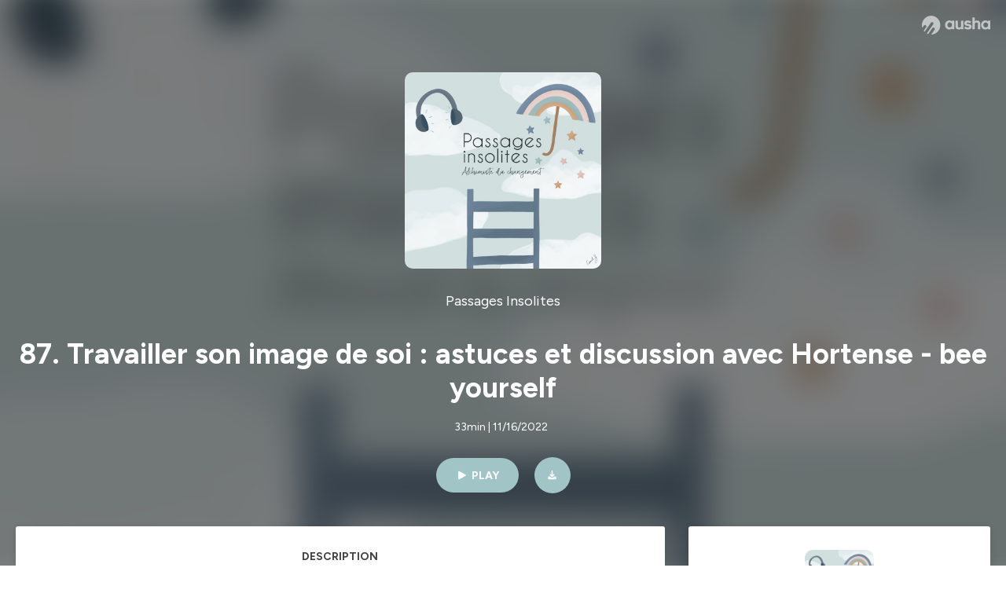

--- FILE ---
content_type: text/html; charset=utf-8
request_url: https://podcast.ausha.co/passages-insolites/travailler-son-image-de-soi-astuces-et-discussion-avec-hortense-bee-yourself
body_size: 48458
content:
<!DOCTYPE html><html lang="en" class="figtree_14de6543-module__UXkUla__className"><head><meta charSet="utf-8"/><meta name="viewport" content="width=device-width, initial-scale=1"/><link rel="stylesheet" href="/_next/static/chunks/08cb5a4301ef8438.css" data-precedence="next"/><link rel="stylesheet" href="/_next/static/chunks/1397ad6308fd3759.css" data-precedence="next"/><link rel="stylesheet" href="/_next/static/chunks/5d8fa122652aa37d.css" data-precedence="next"/><link rel="preload" as="script" fetchPriority="low" href="/_next/static/chunks/834db5ea73266925.js"/><script src="/_next/static/chunks/624f2ec5ad9eedd1.js" async=""></script><script src="/_next/static/chunks/06f010228c86c7af.js" async=""></script><script src="/_next/static/chunks/a2fd4768354e5dbb.js" async=""></script><script src="/_next/static/chunks/aad4f00e7c047859.js" async=""></script><script src="/_next/static/chunks/943510f86dd8549a.js" async=""></script><script src="/_next/static/chunks/turbopack-bde08bc0b79212db.js" async=""></script><script src="/_next/static/chunks/6acbcea58882ccf2.js" async=""></script><script src="/_next/static/chunks/ebe94f77d09738d4.js" async=""></script><script src="/_next/static/chunks/e1a4cd2b6fb3c77d.js" async=""></script><script src="/_next/static/chunks/665ffbb9b9e65577.js" async=""></script><script src="/_next/static/chunks/360ea94f7c6bfb11.js" async=""></script><script src="/_next/static/chunks/83c90c0182d4b96f.js" async=""></script><script src="/_next/static/chunks/feba4a903c9af1c7.js" async=""></script><script src="/_next/static/chunks/d0be0c80be183816.js" async=""></script><script src="/_next/static/chunks/96f7f054c9dc8ab2.js" async=""></script><script src="/_next/static/chunks/97684ede9edce020.js" async=""></script><script src="/_next/static/chunks/51ff1dd187abe6c4.js" async=""></script><script src="/_next/static/chunks/625e74312d7a93af.js" async=""></script><link rel="preload" href="/_next/static/chunks/430255749da9ecf0.css" as="style"/><meta name="next-size-adjust" content=""/><meta name="sentry-trace" content="3e47feba1c58990a72bed2a1fc144d25-c40bbd30a716958b-0"/><meta name="baggage" content="sentry-environment=production,sentry-release=9ac7ac16ea6e51c5965eeb94bae14b56d81d0fed,sentry-public_key=58c6fed3ae80f5a6cb19b0e496754368,sentry-trace_id=3e47feba1c58990a72bed2a1fc144d25,sentry-org_id=139165,sentry-sampled=false,sentry-sample_rand=0.05635064876361118,sentry-sample_rate=0.001"/><script src="/_next/static/chunks/a6dad97d9634a72d.js" noModule=""></script><style data-styled="" data-styled-version="6.1.19">.cZsjaP{display:flex;justify-content:center;z-index:5;overflow:hidden;position:absolute;border-radius:50%;width:150px;height:150px;top:calc(50% - 75px);left:calc(50% - 75px);transform:rotate(45deg) scale(0.3);background:#aca5a5;}/*!sc*/
data-styled.g1[id="Loader__Container-sc-a47aa2fd-0"]{content:"cZsjaP,"}/*!sc*/
.fVZcUQ{position:relative;top:-400px;z-index:6;border-radius:20px;background:white;width:20px;margin:0 5px;height:120px;}/*!sc*/
data-styled.g2[id="Loader__Missile-sc-a47aa2fd-1"]{content:"fVZcUQ,"}/*!sc*/
.grbKFU{animation:bWbzPl 1.2s infinite;animation-delay:400ms;}/*!sc*/
data-styled.g3[id="Loader__Missile1-sc-a47aa2fd-2"]{content:"grbKFU,"}/*!sc*/
.hPEtYQ{animation:bWbzPl 0.8s infinite;animation-delay:50ms;}/*!sc*/
data-styled.g4[id="Loader__Missile2-sc-a47aa2fd-3"]{content:"hPEtYQ,"}/*!sc*/
.hEtwlR{animation:bWbzPl 1s infinite;animation-delay:100ms;}/*!sc*/
data-styled.g5[id="Loader__Missile3-sc-a47aa2fd-4"]{content:"hEtwlR,"}/*!sc*/
@keyframes bWbzPl{from{top:200px;}to{top:-200px;}}/*!sc*/
data-styled.g6[id="sc-keyframes-bWbzPl"]{content:"bWbzPl,"}/*!sc*/
</style></head><body><div hidden=""><!--$?--><template id="B:0"></template><!--/$--></div><!--$--><!--$?--><template id="B:1"></template><div class="Loader__Container-sc-a47aa2fd-0 cZsjaP"><div class="Loader__Missile-sc-a47aa2fd-1 Loader__Missile1-sc-a47aa2fd-2 fVZcUQ grbKFU"></div><div class="Loader__Missile-sc-a47aa2fd-1 Loader__Missile2-sc-a47aa2fd-3 fVZcUQ hPEtYQ"></div><div class="Loader__Missile-sc-a47aa2fd-1 Loader__Missile3-sc-a47aa2fd-4 fVZcUQ hEtwlR"></div></div><!--/$--><!--/$--><script>requestAnimationFrame(function(){$RT=performance.now()});</script><script src="/_next/static/chunks/834db5ea73266925.js" id="_R_" async=""></script><div hidden id="S:1"><template id="P:2"></template><!--$?--><template id="B:3"></template><!--/$--></div><script>(self.__next_f=self.__next_f||[]).push([0])</script><script>self.__next_f.push([1,"1:\"$Sreact.fragment\"\n3:I[339756,[\"/_next/static/chunks/6acbcea58882ccf2.js\",\"/_next/static/chunks/ebe94f77d09738d4.js\"],\"default\"]\n4:I[837457,[\"/_next/static/chunks/6acbcea58882ccf2.js\",\"/_next/static/chunks/ebe94f77d09738d4.js\"],\"default\"]\n6:I[897367,[\"/_next/static/chunks/6acbcea58882ccf2.js\",\"/_next/static/chunks/ebe94f77d09738d4.js\"],\"OutletBoundary\"]\n7:\"$Sreact.suspense\"\n9:I[725205,[\"/_next/static/chunks/e1a4cd2b6fb3c77d.js\",\"/_next/static/chunks/665ffbb9b9e65577.js\",\"/_next/static/chunks/360ea94f7c6bfb11.js\",\"/_next/static/chunks/83c90c0182d4b96f.js\",\"/_next/static/chunks/feba4a903c9af1c7.js\"],\"default\"]\na:I[897367,[\"/_next/static/chunks/6acbcea58882ccf2.js\",\"/_next/static/chunks/ebe94f77d09738d4.js\"],\"ViewportBoundary\"]\nc:I[897367,[\"/_next/static/chunks/6acbcea58882ccf2.js\",\"/_next/static/chunks/ebe94f77d09738d4.js\"],\"MetadataBoundary\"]\ne:I[563491,[\"/_next/static/chunks/6acbcea58882ccf2.js\",\"/_next/static/chunks/ebe94f77d09738d4.js\"],\"default\"]\nf:I[195687,[\"/_next/static/chunks/e1a4cd2b6fb3c77d.js\",\"/_next/static/chunks/665ffbb9b9e65577.js\",\"/_next/static/chunks/360ea94f7c6bfb11.js\",\"/_next/static/chunks/83c90c0182d4b96f.js\"],\"default\"]\n11:I[175696,[\"/_next/static/chunks/e1a4cd2b6fb3c77d.js\",\"/_next/static/chunks/665ffbb9b9e65577.js\",\"/_next/static/chunks/360ea94f7c6bfb11.js\",\"/_next/static/chunks/83c90c0182d4b96f.js\"],\"default\"]\n12:I[544636,[\"/_next/static/chunks/e1a4cd2b6fb3c77d.js\",\"/_next/static/chunks/665ffbb9b9e65577.js\",\"/_next/static/chunks/360ea94f7c6bfb11.js\",\"/_next/static/chunks/83c90c0182d4b96f.js\"],\"default\"]\n14:I[153062,[\"/_next/static/chunks/e1a4cd2b6fb3c77d.js\",\"/_next/static/chunks/665ffbb9b9e65577.js\",\"/_next/static/chunks/360ea94f7c6bfb11.js\",\"/_next/static/chunks/83c90c0182d4b96f.js\"],\"default\"]\n16:I[605500,[\"/_next/static/chunks/e1a4cd2b6fb3c77d.js\",\"/_next/static/chunks/665ffbb9b9e65577.js\",\"/_next/static/chunks/360ea94f7c6bfb11.js\",\"/_next/static/chunks/83c90c0182d4b96f.js\",\"/_next/static/chunks/d0be0c80be183816.js\"],\"Image\"]\n:HL[\"/_next/static/chunks/08cb5a4301ef8438.css\",\"style\"]\n:HL[\"/_next/static/media/f7aa21714c1c53f8-s.p.e3544bb0.woff2\",\"font\",{\"crossOrigin\":\"\",\"type\":\"font/woff2\"}]\n:HL[\"/_next/static/chunks/1397ad6308fd3759.css\",\"style\"]\n:HL[\"/_next/static/chunks/5d8fa122652aa37d.css\",\"style\"]\n:HL[\"/_next/static/chunks/430255749da9ecf0.css\",\"style\"]\n"])</script><script>self.__next_f.push([1,"0:{\"P\":null,\"b\":\"tqVeOBi71IIzmGJaSV6y7\",\"c\":[\"\",\"show\",\"passages-insolites\",\"episode\",\"travailler-son-image-de-soi-astuces-et-discussion-avec-hortense-bee-yourself\"],\"q\":\"\",\"i\":false,\"f\":[[[\"\",{\"children\":[\"show\",{\"children\":[[\"showSlug\",\"passages-insolites\",\"d\"],{\"children\":[\"episode\",{\"children\":[[\"episodeSlug\",\"travailler-son-image-de-soi-astuces-et-discussion-avec-hortense-bee-yourself\",\"d\"],{\"children\":[\"__PAGE__\",{}]}]}]}]}]},\"$undefined\",\"$undefined\",true],[[\"$\",\"$1\",\"c\",{\"children\":[[[\"$\",\"link\",\"0\",{\"rel\":\"stylesheet\",\"href\":\"/_next/static/chunks/08cb5a4301ef8438.css\",\"precedence\":\"next\",\"crossOrigin\":\"$undefined\",\"nonce\":\"$undefined\"}],[\"$\",\"script\",\"script-0\",{\"src\":\"/_next/static/chunks/e1a4cd2b6fb3c77d.js\",\"async\":true,\"nonce\":\"$undefined\"}],[\"$\",\"script\",\"script-1\",{\"src\":\"/_next/static/chunks/665ffbb9b9e65577.js\",\"async\":true,\"nonce\":\"$undefined\"}],[\"$\",\"script\",\"script-2\",{\"src\":\"/_next/static/chunks/360ea94f7c6bfb11.js\",\"async\":true,\"nonce\":\"$undefined\"}],[\"$\",\"script\",\"script-3\",{\"src\":\"/_next/static/chunks/83c90c0182d4b96f.js\",\"async\":true,\"nonce\":\"$undefined\"}]],\"$L2\"]}],{\"children\":[[\"$\",\"$1\",\"c\",{\"children\":[null,[\"$\",\"$L3\",null,{\"parallelRouterKey\":\"children\",\"error\":\"$undefined\",\"errorStyles\":\"$undefined\",\"errorScripts\":\"$undefined\",\"template\":[\"$\",\"$L4\",null,{}],\"templateStyles\":\"$undefined\",\"templateScripts\":\"$undefined\",\"notFound\":\"$undefined\",\"forbidden\":\"$undefined\",\"unauthorized\":\"$undefined\"}]]}],{\"children\":[[\"$\",\"$1\",\"c\",{\"children\":[null,[\"$\",\"$L3\",null,{\"parallelRouterKey\":\"children\",\"error\":\"$undefined\",\"errorStyles\":\"$undefined\",\"errorScripts\":\"$undefined\",\"template\":[\"$\",\"$L4\",null,{}],\"templateStyles\":\"$undefined\",\"templateScripts\":\"$undefined\",\"notFound\":\"$undefined\",\"forbidden\":\"$undefined\",\"unauthorized\":\"$undefined\"}]]}],{\"children\":[[\"$\",\"$1\",\"c\",{\"children\":[null,[\"$\",\"$L3\",null,{\"parallelRouterKey\":\"children\",\"error\":\"$undefined\",\"errorStyles\":\"$undefined\",\"errorScripts\":\"$undefined\",\"template\":[\"$\",\"$L4\",null,{}],\"templateStyles\":\"$undefined\",\"templateScripts\":\"$undefined\",\"notFound\":\"$undefined\",\"forbidden\":\"$undefined\",\"unauthorized\":\"$undefined\"}]]}],{\"children\":[[\"$\",\"$1\",\"c\",{\"children\":[null,[\"$\",\"$L3\",null,{\"parallelRouterKey\":\"children\",\"error\":\"$undefined\",\"errorStyles\":\"$undefined\",\"errorScripts\":\"$undefined\",\"template\":[\"$\",\"$L4\",null,{}],\"templateStyles\":\"$undefined\",\"templateScripts\":\"$undefined\",\"notFound\":\"$undefined\",\"forbidden\":\"$undefined\",\"unauthorized\":\"$undefined\"}]]}],{\"children\":[[\"$\",\"$1\",\"c\",{\"children\":[\"$L5\",[[\"$\",\"link\",\"0\",{\"rel\":\"stylesheet\",\"href\":\"/_next/static/chunks/1397ad6308fd3759.css\",\"precedence\":\"next\",\"crossOrigin\":\"$undefined\",\"nonce\":\"$undefined\"}],[\"$\",\"link\",\"1\",{\"rel\":\"stylesheet\",\"href\":\"/_next/static/chunks/5d8fa122652aa37d.css\",\"precedence\":\"next\",\"crossOrigin\":\"$undefined\",\"nonce\":\"$undefined\"}],[\"$\",\"script\",\"script-0\",{\"src\":\"/_next/static/chunks/96f7f054c9dc8ab2.js\",\"async\":true,\"nonce\":\"$undefined\"}],[\"$\",\"script\",\"script-1\",{\"src\":\"/_next/static/chunks/97684ede9edce020.js\",\"async\":true,\"nonce\":\"$undefined\"}],[\"$\",\"script\",\"script-2\",{\"src\":\"/_next/static/chunks/51ff1dd187abe6c4.js\",\"async\":true,\"nonce\":\"$undefined\"}],[\"$\",\"script\",\"script-3\",{\"src\":\"/_next/static/chunks/625e74312d7a93af.js\",\"async\":true,\"nonce\":\"$undefined\"}]],[\"$\",\"$L6\",null,{\"children\":[\"$\",\"$7\",null,{\"name\":\"Next.MetadataOutlet\",\"children\":\"$@8\"}]}]]}],{},null,false,false]},[[\"$\",\"$L9\",\"l\",{}],[],[[\"$\",\"script\",\"script-0\",{\"src\":\"/_next/static/chunks/feba4a903c9af1c7.js\",\"async\":true}]]],false,false]},null,false,false]},[[\"$\",\"$L9\",\"l\",{}],[],[[\"$\",\"script\",\"script-0\",{\"src\":\"/_next/static/chunks/feba4a903c9af1c7.js\",\"async\":true}]]],false,false]},null,false,false]},null,false,false],[\"$\",\"$1\",\"h\",{\"children\":[null,[\"$\",\"$La\",null,{\"children\":\"$Lb\"}],[\"$\",\"div\",null,{\"hidden\":true,\"children\":[\"$\",\"$Lc\",null,{\"children\":[\"$\",\"$7\",null,{\"name\":\"Next.Metadata\",\"children\":\"$Ld\"}]}]}],[\"$\",\"meta\",null,{\"name\":\"next-size-adjust\",\"content\":\"\"}]]}],false]],\"m\":\"$undefined\",\"G\":[\"$e\",[]],\"S\":false}\n"])</script><script>self.__next_f.push([1,"2:[\"$\",\"html\",null,{\"lang\":\"en\",\"className\":\"figtree_14de6543-module__UXkUla__className\",\"children\":[\"$\",\"body\",null,{\"children\":[\"$\",\"$Lf\",null,{\"value\":\"$undefined\",\"children\":\"$L10\"}]}]}]\n"])</script><script>self.__next_f.push([1,"10:[\"$\",\"$L11\",null,{\"formats\":\"$undefined\",\"locale\":\"en\",\"messages\":{\"CookiesConsent\":{\"consentModal\":{\"title\":\"\",\"description\":\"We use your personal data for audience measurement and personalized advertising purposes.\",\"acceptAllBtn\":\"Accept all\",\"acceptNecessaryBtn\":\"Reject all\",\"showPreferencesBtn\":\"Manage individual preferences\"},\"preferencesModal\":{\"title\":\"Manage cookie preferences\",\"acceptAllBtn\":\"Accept all\",\"acceptNecessaryBtn\":\"Reject all\",\"savePreferencesBtn\":\"Accept current selection\",\"closeIconLabel\":\"Close modal\"},\"statisticsSection\":{\"title\":\"Statistics\",\"description\":\"These cookies collect information about how you use our website. All of the data is anonymized and cannot be used to identify you.\"},\"personalizedAdsSection\":{\"title\":\"Personalized ads\",\"description\":\"These cookies are used to show you ads tailored to your interests. They help deliver more relevant advertising based on your browsing behavior and profile.\"}},\"NotFound\":{\"error404\":\"404 Error\",\"homepageLink\":\"Back to home\",\"homepageLinkUrl\":\"https://www.ausha.co\",\"oops\":\"Oops!\",\"pageNotFound\":\"It seems like the page you are looking for is light years from here…\"},\"aboutShow\":\"About {showName}\",\"accessChannel\":\"Go to the channel\",\"aushaTrademark\":\"© {year} Ausha\",\"aushaWebsite\":\"Ausha website\",\"boostYourAudience\":\"Boost your audience.\",\"chapterLink\":\"Chapter link\",\"chapters\":\"Chapters\",\"chooseAnotherShow\":\"Choose another show\",\"copied\":\"Copied\",\"copyCode\":\"Copy code\",\"copyLink\":\"Copy link\",\"description\":\"Description\",\"dot\":\"•\",\"download\":\"Download\",\"durationAndCompactDate\":\"{duration} | {date}\",\"durationAndDate\":\"{duration} | Published on {date}\",\"email\":\"Email\",\"emailBody\":{\"episode\":\"Discover the episode {episodeName} of the podcast {showName}\",\"playlist\":\"Discover the playlist {playlistName} of the podcast {showName}\"},\"emailSubject\":{\"episode\":\"Episode to discover on Ausha\",\"playlist\":\"Playlist to discover on Ausha\"},\"embed\":\"Embed\",\"enterPassword\":\"Enter password\",\"episodesCount\":\"{count, plural, =0 {No episode} =1 {# episode} other {# episodes}}\",\"episodesCountAndPublishedDate\":\"{episodesCount, plural, =0 {No episode} =1 {# episode} other {# episodes}} | Published on {date}\",\"facebook\":\"Facebook\",\"featuredEpisode\":\"Featured episode\",\"lastEpisodeDate\":\"Last episode on {publishedAt}\",\"latestEpisode\":\"Latest episode\",\"launchYourPodcast\":\"Launch your podcast.\",\"legalNotice\":\"Legal notice\",\"legalNoticeUrl\":\"https://www.ausha.co/legal-notice/\",\"linkedIn\":\"LinkedIn\",\"logoUrl\":\"https://www.ausha.co?utm_source=client_ausha\u0026utm_medium=referral\u0026utm_campaign=podcast_page\",\"manageCookies\":\"Manage cookies\",\"nextPage\":\"Next page\",\"otherEpisodes\":\"Other episodes\",\"play\":\"Play\",\"playPlaylist\":\"Play playlist\",\"playbackRate\":\"{playbackRate}x\",\"playlistsCount\":\"{count, plural, =0 {No playlist} =1 {# playlist} other {# playlists}}\",\"poweredByAusha\":\"Powered by Ausha 🚀\",\"poweredByAushaUrl\":\"https://www.ausha.co/?utm_source=client_ausha\u0026utm_medium=referral\u0026utm_campaign=podcast_page\",\"previousPage\":\"Previous page\",\"privatePlaylistAccess\":\"Access the playlist\",\"privatePlaylistTitle\":\"Access to a private playlist\",\"publishedDate\":\"Published on {date}\",\"recommendedByShow\":\"{showName} recommends\",\"recommendedTitle\":\"You may also like\",\"season\":\"Season {seasonNumber}\",\"seeLess\":\"See less\",\"seeMore\":\"See more\",\"separator\":\"|\",\"share\":\"Share\",\"shareOn\":\"Share on\",\"showEpisodesList\":\"View episodes list\",\"showOnSocialNetwork\":\"{showName} on {socialNetwork}\",\"showsCount\":\"{count, plural, =0 {No show} =1 {# show} other {# shows}}\",\"speaker\":\"Speaker\",\"speakerWithIndex\":\"Speaker {index}\",\"subscribe\":\"Subscribe\",\"supportUs\":\"Support us\",\"trailer\":\"Trailer\",\"transcription\":\"Transcription\",\"whatsApp\":\"WhatsApp\",\"wrongPassword\":\"Wrong password\",\"x\":\"X (Twitter)\"},\"now\":\"$undefined\",\"timeZone\":\"UTC\",\"children\":[\"$\",\"$L12\",null,{\"children\":\"$L13\"}]}]\n"])</script><script>self.__next_f.push([1,"13:[\"$\",\"$L14\",null,{\"children\":[\"$\",\"$L3\",null,{\"parallelRouterKey\":\"children\",\"error\":\"$undefined\",\"errorStyles\":\"$undefined\",\"errorScripts\":\"$undefined\",\"template\":[\"$\",\"$L4\",null,{}],\"templateStyles\":\"$undefined\",\"templateScripts\":\"$undefined\",\"notFound\":[\"$L15\",[[\"$\",\"link\",\"0\",{\"rel\":\"stylesheet\",\"href\":\"/_next/static/chunks/430255749da9ecf0.css\",\"precedence\":\"next\",\"crossOrigin\":\"$undefined\",\"nonce\":\"$undefined\"}]]],\"forbidden\":\"$undefined\",\"unauthorized\":\"$undefined\"}]}]\n17:T1194,"])</script><script>self.__next_f.push([1,"M0 78.093C0 34.937 35.028 0 78.299 0c43.27 0 78.298 34.937 78.485 77.907 0 43.156-34.841 78.093-78.11 78.093l28.097-39.234c1.873-2.615 2.622-5.604 2.06-8.78s-2.248-5.792-4.87-7.66c-5.432-3.737-12.738-2.429-16.484 2.802l-34.654 48.575c-3.933-1.308-7.68-2.989-11.239-4.857L94.97 72.302c1.873-2.616 2.622-5.605 2.06-8.781s-2.248-5.792-4.87-7.66c-5.432-3.736-12.738-2.429-16.484 2.803l-53.01 74.17c-2.623-2.803-5.246-5.605-7.493-8.781l20.043-28.211c1.873-2.616 2.622-5.605 2.06-8.78-.562-3.177-2.248-5.793-4.87-7.66-2.623-1.87-5.62-2.616-8.804-2.056s-5.807 2.242-7.68 4.858L3.184 100.139C1.124 93.226 0 85.753 0 78.093m492.456-1.395c0-10.088-2.435-17.748-6.93-22.98-4.496-5.23-11.614-7.846-21.355-7.66-3.559 0-6.93.748-10.489 2.056s-6.369 3.176-8.804 5.605V24.2q0-1.68-1.124-2.802-.843-1.122-2.81-1.121H429.33q-1.685 0-2.809 1.12-1.124.841-1.124 2.803v90.798q0 1.681 1.124 2.802.843 1.12 2.809 1.121h11.614q1.686 0 2.81-1.121 1.124-.84 1.124-2.802V80.995c-.188-6.539 1.124-11.396 3.746-14.385 2.623-2.99 5.994-4.484 9.928-4.484 4.308 0 7.867 1.12 10.302 3.55 2.436 2.428 3.747 5.978 3.747 11.022v38.486q0 1.682 1.124 2.803.843 1.12 2.809 1.121h11.989q1.686 0 2.809-1.121 1.125-.841 1.124-2.803zm-133.744 35.125q-1.686-1.122-1.686-2.803c0-.934.374-1.681.936-2.615l5.62-7.473c.936-1.121 1.873-1.682 2.997-1.682.936 0 1.686.187 2.435.56 3.184 1.682 6.556 3.177 9.928 4.111 3.559 1.121 6.931 1.495 10.115 1.495 2.997 0 5.432-.561 7.305-1.869 1.874-1.307 2.997-2.802 2.997-4.483s-.936-2.803-2.809-3.737c-1.742-.869-3.808-1.253-6.499-1.753l-.619-.115-4.121-.56c-5.995-.935-10.677-2.056-14.236-3.364s-6.744-3.362-9.554-6.352c-3.184-3.176-4.683-7.473-4.683-12.89 0-8.221 2.998-14.013 8.804-17.562 5.807-3.55 12.925-5.232 20.793-5.232 5.057 0 9.74.56 14.048 1.869 4.309 1.308 8.43 3.363 12.551 5.978 1.311.747 1.873 1.682 1.873 2.803 0 .747-.375 1.681-1.124 2.615l-5.432 7.286c-.937 1.121-1.874 1.682-2.997 1.682-.937 0-1.686-.187-2.436-.56-5.994-3.177-11.801-4.858-17.045-4.858-2.436 0-4.496.56-6.557 1.494-1.873.934-2.997 2.242-2.997 3.924 0 1.868 1.124 3.363 3.559 4.11 2.436.934 5.807 1.681 9.928 2.242 6.931 1.308 12.176 2.429 15.548 3.55s6.368 3.176 8.991 5.978c2.81 3.176 4.121 7.66 4.121 13.265 0 7.473-2.623 13.264-7.68 17.375-5.058 4.11-12.363 5.978-21.916 5.978-11.239.56-21.354-2.429-30.158-8.407m-105.646 3.362q0 1.681 1.124 2.802c.749.748 1.685.935 2.622 1.121h11.426q1.686 0 2.81-1.121 1.124-.84 1.124-2.802V51.291q0-1.682-1.124-2.803-.843-1.12-2.81-1.12h-11.426q-1.685 0-2.81 1.12-1.124.84-1.124 2.803v3.55c-2.06-2.803-5.057-4.858-8.804-6.54-3.746-1.681-8.054-2.428-12.924-2.428-7.493 0-13.862 1.68-19.294 5.044s-9.553 7.847-12.55 13.451c-2.81 5.605-4.309 11.957-4.309 19.057 0 6.912 1.499 13.264 4.309 18.869 2.809 5.792 7.118 10.462 12.55 13.638 5.619 3.176 11.988 4.858 19.294 4.858 4.683 0 8.991-.934 13.112-2.616s7.118-3.736 8.804-6.165zm-18.732-52.311c5.807 0 10.677 1.868 14.236 5.604s5.432 8.595 5.245 14.76c0 6.165-1.686 11.21-5.245 14.759-3.559 3.55-8.242 5.418-14.423 5.418-5.807 0-10.49-1.868-14.236-5.605-3.559-3.736-5.433-8.594-5.433-14.572 0-6.166 1.874-11.023 5.433-14.76s8.429-5.604 14.423-5.604m48.139-11.396v38.487c0 20.364 9.553 30.639 28.285 30.639 3.747 0 7.306-.747 10.677-2.055a24.55 24.55 0 0 0 8.617-5.605v2.242q0 1.681 1.124 2.803.843 1.12 2.809 1.12h11.801q1.686 0 2.81-1.12 1.124-.841 1.124-2.803V51.478q0-1.68-1.124-2.802-.842-1.12-2.81-1.121h-11.801q-1.685 0-2.809 1.12-1.125.842-1.124 2.803v34.003c.374 6.352-.937 11.022-3.559 14.198-2.623 3.177-5.994 4.671-10.115 4.671-4.496 0-7.868-1.308-10.303-3.55s-3.746-5.791-3.746-10.835V51.478q0-1.68-1.124-2.802-.843-1.12-2.81-1.121h-11.988q-1.686 0-2.81 1.12-1.124.842-1.124 2.803m275.544 66.509q-1.124-1.12-1.124-2.802v-3.176c-1.686 2.429-4.683 4.484-8.804 6.165s-8.429 2.616-13.112 2.616c-7.306 0-13.674-1.682-19.294-4.858-5.432-3.176-9.74-7.846-12.55-13.638-2.81-5.605-4.308-11.957-4.308-18.87 0-7.099 1.498-13.45 4.308-19.056 2.997-5.605 7.118-10.088 12.55-13.451s11.801-5.045 19.294-5.045c4.87 0 9.178.748 12.925 2.43 3.746 1.68 6.743 3.736 8.804 6.538v-3.55q0-1.96 1.123-2.802 1.125-1.12 2.81-1.12h11.427q1.966 0 2.809 1.12 1.125 1.12 1.124 2.802v63.895q0 1.962-1.124 2.802-1.123 1.122-2.809 1.121h-11.239c-1.124-.186-2.061-.373-2.81-1.121m-5.807-49.508c-3.559-3.737-8.429-5.605-14.236-5.605-5.994 0-10.865 1.868-14.424 5.604s-5.432 8.595-5.432 14.76c0 5.978 1.873 10.836 5.432 14.572 3.747 3.737 8.43 5.605 14.237 5.605 6.181 0 10.864-1.868 14.423-5.418s5.245-8.594 5.245-14.76c.187-6.165-1.499-11.022-5.245-14.759"])</script><script>self.__next_f.push([1,"15:[\"$\",\"div\",null,{\"className\":\"not-found-module__HS70Aa__errorWrapper\",\"children\":[[\"$\",\"$L16\",null,{\"src\":{\"src\":\"/_next/static/media/jupiter.d7e9441b.png\",\"width\":401,\"height\":400,\"blurWidth\":8,\"blurHeight\":8,\"blurDataURL\":\"[data-uri]\"},\"alt\":\"\",\"className\":\"not-found-module__HS70Aa__jupiter\"}],[\"$\",\"$L16\",null,{\"src\":{\"src\":\"/_next/static/media/saturn.5946f8d5.png\",\"width\":741,\"height\":400,\"blurWidth\":8,\"blurHeight\":4,\"blurDataURL\":\"[data-uri]\"},\"alt\":\"\",\"className\":\"not-found-module__HS70Aa__saturn\"}],[\"$\",\"$L16\",null,{\"src\":{\"src\":\"/_next/static/media/planet-background.f2062128.png\",\"width\":3840,\"height\":2160,\"blurWidth\":8,\"blurHeight\":5,\"blurDataURL\":\"[data-uri]\"},\"alt\":\"\",\"className\":\"not-found-module__HS70Aa__ground\"}],[\"$\",\"div\",null,{\"className\":\"not-found-module__HS70Aa__innerWrapper\",\"children\":[[\"$\",\"svg\",null,{\"xmlns\":\"http://www.w3.org/2000/svg\",\"fill\":\"none\",\"viewBox\":\"0 0 576 160\",\"className\":\"not-found-module__HS70Aa__logo\",\"children\":[[\"$\",\"linearGradient\",null,{\"id\":\"ausha-color_svg__a\",\"x1\":14.884,\"x2\":135.475,\"y1\":25.5,\"y2\":132.519,\"gradientUnits\":\"userSpaceOnUse\",\"children\":[[\"$\",\"stop\",null,{\"offset\":0,\"stopColor\":\"#c000f8\"}],[\"$\",\"stop\",null,{\"offset\":1,\"stopColor\":\"#3a24a5\"}]]}],[\"$\",\"path\",null,{\"fill\":\"url(#ausha-color_svg__a)\",\"fillRule\":\"evenodd\",\"d\":\"$17\",\"clipRule\":\"evenodd\"}]]}],\"$L18\",\"$L19\"]}]]}]\n"])</script><script>self.__next_f.push([1,"b:[[\"$\",\"meta\",\"0\",{\"charSet\":\"utf-8\"}],[\"$\",\"meta\",\"1\",{\"name\":\"viewport\",\"content\":\"width=device-width, initial-scale=1\"}]]\n18:[\"$\",\"div\",null,{\"className\":\"not-found-module__HS70Aa__textWrapper\",\"children\":[[\"$\",\"div\",null,{\"className\":\"not-found-module__HS70Aa__oopsWrapper\",\"children\":[[\"$\",\"p\",null,{\"className\":\"not-found-module__HS70Aa__oups\",\"children\":\"Oops!\"}],[\"$\",\"p\",null,{\"className\":\"not-found-module__HS70Aa__error404\",\"children\":\"404 Error\"}]]}],[\"$\",\"p\",null,{\"children\":\"It seems like the page you are looking for is light years from here…\"}]]}]\n19:[\"$\",\"a\",null,{\"href\":\"https://www.ausha.co\",\"className\":\"not-found-module__HS70Aa__button\",\"children\":\"Back to home\"}]\n"])</script><script>self.__next_f.push([1,"8:null\n1a:T7c9,"])</script><script>self.__next_f.push([1,"Je crois que nous sommes très nombreux à galérer par moment ou tout le temps avec notre image de nous... \n\nNous co-habitons même avec un corps qui n'est pas toujorus notre meilleur ami. \n\nNous habitons avec un esprit qui n'est pas forcément conciliant et bienveillant ! \n\nNotre rapport à nous qu'il passe par notre corps ou l'image que nous projetons en fonction de nos comportements, discussions et actions est une histoire faite de haut et de bas. Je suis convaincue qu'il faut beaucoup d'amour et de bienveillance dans son enfance pour constuire un rapport à son image sain et serein. Mais ca ne suffit pas toujours et ma deuxième conviction est que apprendre à s'aimer, tel qu'on est, à s'accepter n'est pas forcément naturel et demande de la patience, du travail et de la persévérance. \n\nDans cet épisode, nous échangeons avec Hortense qui nous parle de son métier de coach et aussi de sa vie, de son parcours, de ses combats, de ses doutes et de ses victoires. \n\nCet épisode est à écouter et à réécouter car il est rempli de pistes et d'inspiration pour réinventer son rapport à soi ! \n\nSi tu veux en savoir plus sur hortense et sur ce qu'elle propose, c'est ici (https://beeyourselfcoaching.com)  ! \nEt si tu veux apprendre à la découvrir, retrouve la sur instagram juste ici (https://www.instagram.com/beeyourself.coaching/)  ! \n\nCet  épisode te touche. Tu sens que c’est un sujet sensible pour toi ou un axe à travailler. Tu voudrais - qu’on réfléchisse ensemble à un mini plan d’action - qu’on échange pour donner un nouvel éclairage ou débusquer les angles morts spécifiques à ta situation ? - qu’on puisse prendre le temps d’en parler tranquillement pour que tu retrouves de la sérénité ? Tu peux prendre RDV pour une séance de coaching individuelle avec moi ! (https://www.passages-insolites.com/coaching-individuel/) \n\n\nHébergé par Ausha. Visitez ausha.co/fr/politique-de-confidentialite pour plus d'informations."])</script><script>self.__next_f.push([1,"1b:T7c9,"])</script><script>self.__next_f.push([1,"Je crois que nous sommes très nombreux à galérer par moment ou tout le temps avec notre image de nous... \n\nNous co-habitons même avec un corps qui n'est pas toujorus notre meilleur ami. \n\nNous habitons avec un esprit qui n'est pas forcément conciliant et bienveillant ! \n\nNotre rapport à nous qu'il passe par notre corps ou l'image que nous projetons en fonction de nos comportements, discussions et actions est une histoire faite de haut et de bas. Je suis convaincue qu'il faut beaucoup d'amour et de bienveillance dans son enfance pour constuire un rapport à son image sain et serein. Mais ca ne suffit pas toujours et ma deuxième conviction est que apprendre à s'aimer, tel qu'on est, à s'accepter n'est pas forcément naturel et demande de la patience, du travail et de la persévérance. \n\nDans cet épisode, nous échangeons avec Hortense qui nous parle de son métier de coach et aussi de sa vie, de son parcours, de ses combats, de ses doutes et de ses victoires. \n\nCet épisode est à écouter et à réécouter car il est rempli de pistes et d'inspiration pour réinventer son rapport à soi ! \n\nSi tu veux en savoir plus sur hortense et sur ce qu'elle propose, c'est ici (https://beeyourselfcoaching.com)  ! \nEt si tu veux apprendre à la découvrir, retrouve la sur instagram juste ici (https://www.instagram.com/beeyourself.coaching/)  ! \n\nCet  épisode te touche. Tu sens que c’est un sujet sensible pour toi ou un axe à travailler. Tu voudrais - qu’on réfléchisse ensemble à un mini plan d’action - qu’on échange pour donner un nouvel éclairage ou débusquer les angles morts spécifiques à ta situation ? - qu’on puisse prendre le temps d’en parler tranquillement pour que tu retrouves de la sérénité ? Tu peux prendre RDV pour une séance de coaching individuelle avec moi ! (https://www.passages-insolites.com/coaching-individuel/) \n\n\nHébergé par Ausha. Visitez ausha.co/fr/politique-de-confidentialite pour plus d'informations."])</script><script>self.__next_f.push([1,"d:[[\"$\",\"title\",\"0\",{\"children\":\"87. Travailler son image de soi : astuces et discussion avec Hortense - bee yourself | Passages Insolites | Ausha\"}],[\"$\",\"meta\",\"1\",{\"name\":\"description\",\"content\":\"$1a\"}],[\"$\",\"meta\",\"2\",{\"name\":\"fb:app_id\",\"content\":\"1627506157303317\"}],[\"$\",\"meta\",\"3\",{\"name\":\"fb:pages\",\"content\":\"646594585680006\"}],[\"$\",\"meta\",\"4\",{\"property\":\"og:title\",\"content\":\"87. Travailler son image de soi : astuces et discussion avec Hortense - bee yourself | Passages Insolites | Ausha\"}],[\"$\",\"meta\",\"5\",{\"property\":\"og:description\",\"content\":\"$1b\"}],\"$L1c\",\"$L1d\",\"$L1e\",\"$L1f\",\"$L20\",\"$L21\",\"$L22\",\"$L23\",\"$L24\",\"$L25\",\"$L26\",\"$L27\",\"$L28\",\"$L29\",\"$L2a\",\"$L2b\"]\n"])</script><script>self.__next_f.push([1,"2d:I[27201,[\"/_next/static/chunks/6acbcea58882ccf2.js\",\"/_next/static/chunks/ebe94f77d09738d4.js\"],\"IconMark\"]\n1c:[\"$\",\"meta\",\"6\",{\"property\":\"og:url\",\"content\":\"https://podcast.ausha.co/passages-insolites/travailler-son-image-de-soi-astuces-et-discussion-avec-hortense-bee-yourself\"}]\n1d:[\"$\",\"meta\",\"7\",{\"property\":\"og:site_name\",\"content\":\"Ausha\"}]\n1e:[\"$\",\"meta\",\"8\",{\"property\":\"og:image:type\",\"content\":\"image/png\"}]\n1f:[\"$\",\"meta\",\"9\",{\"property\":\"og:image\",\"content\":\"https://image.ausha.co/XjwMzJMt2unQaF4yKKCovWqa7cX16J41Fp6FEmL5_400x400.jpeg\"}]\n20:[\"$\",\"meta\",\"10\",{\"property\":\"og:image:width\",\"content\":\"400\"}]\n21:[\"$\",\"meta\",\"11\",{\"name\":\"twitter:card\",\"content\":\"player\"}]\n22:[\"$\",\"meta\",\"12\",{\"name\":\"twitter:site\",\"content\":\"@ausha_fr\"}]\n23:[\"$\",\"meta\",\"13\",{\"name\":\"twitter:title\",\"content\":\"Passages Insolites\"}]\n2c:T7c9,"])</script><script>self.__next_f.push([1,"Je crois que nous sommes très nombreux à galérer par moment ou tout le temps avec notre image de nous... \n\nNous co-habitons même avec un corps qui n'est pas toujorus notre meilleur ami. \n\nNous habitons avec un esprit qui n'est pas forcément conciliant et bienveillant ! \n\nNotre rapport à nous qu'il passe par notre corps ou l'image que nous projetons en fonction de nos comportements, discussions et actions est une histoire faite de haut et de bas. Je suis convaincue qu'il faut beaucoup d'amour et de bienveillance dans son enfance pour constuire un rapport à son image sain et serein. Mais ca ne suffit pas toujours et ma deuxième conviction est que apprendre à s'aimer, tel qu'on est, à s'accepter n'est pas forcément naturel et demande de la patience, du travail et de la persévérance. \n\nDans cet épisode, nous échangeons avec Hortense qui nous parle de son métier de coach et aussi de sa vie, de son parcours, de ses combats, de ses doutes et de ses victoires. \n\nCet épisode est à écouter et à réécouter car il est rempli de pistes et d'inspiration pour réinventer son rapport à soi ! \n\nSi tu veux en savoir plus sur hortense et sur ce qu'elle propose, c'est ici (https://beeyourselfcoaching.com)  ! \nEt si tu veux apprendre à la découvrir, retrouve la sur instagram juste ici (https://www.instagram.com/beeyourself.coaching/)  ! \n\nCet  épisode te touche. Tu sens que c’est un sujet sensible pour toi ou un axe à travailler. Tu voudrais - qu’on réfléchisse ensemble à un mini plan d’action - qu’on échange pour donner un nouvel éclairage ou débusquer les angles morts spécifiques à ta situation ? - qu’on puisse prendre le temps d’en parler tranquillement pour que tu retrouves de la sérénité ? Tu peux prendre RDV pour une séance de coaching individuelle avec moi ! (https://www.passages-insolites.com/coaching-individuel/) \n\n\nHébergé par Ausha. Visitez ausha.co/fr/politique-de-confidentialite pour plus d'informations."])</script><script>self.__next_f.push([1,"24:[\"$\",\"meta\",\"14\",{\"name\":\"twitter:description\",\"content\":\"$2c\"}]\n25:[\"$\",\"meta\",\"15\",{\"name\":\"twitter:image\",\"content\":\"https://image.ausha.co/XjwMzJMt2unQaF4yKKCovWqa7cX16J41Fp6FEmL5_400x400.jpeg\"}]\n26:[\"$\",\"meta\",\"16\",{\"name\":\"twitter:player\",\"content\":\"https://player.ausha.co?podcastId=BG9g3I9Ogvw4\u0026display=horizontal\u0026color=a1c4c7\u0026v=2\u0026rel=twitter\"}]\n27:[\"$\",\"meta\",\"17\",{\"name\":\"twitter:player:stream\",\"content\":\"https://player.ausha.co?podcastId=BG9g3I9Ogvw4\u0026display=horizontal\u0026color=a1c4c7\u0026v=2\u0026rel=twitter\"}]\n28:[\"$\",\"meta\",\"18\",{\"name\":\"twitter:player:width\",\"content\":\"436\"}]\n29:[\"$\",\"meta\",\"19\",{\"name\":\"twitter:player:height\",\"content\":\"400\"}]\n2a:[\"$\",\"link\",\"20\",{\"rel\":\"icon\",\"href\":\"https://image.ausha.co/XjwMzJMt2unQaF4yKKCovWqa7cX16J41Fp6FEmL5_400x400.jpeg\"}]\n2b:[\"$\",\"$L2d\",\"21\",{}]\n"])</script><title>87. Travailler son image de soi : astuces et discussion avec Hortense - bee yourself | Passages Insolites | Ausha</title><meta name="description" content="Je crois que nous sommes très nombreux à galérer par moment ou tout le temps avec notre image de nous... 

Nous co-habitons même avec un corps qui n&#x27;est pas toujorus notre meilleur ami. 

Nous habitons avec un esprit qui n&#x27;est pas forcément conciliant et bienveillant ! 

Notre rapport à nous qu&#x27;il passe par notre corps ou l&#x27;image que nous projetons en fonction de nos comportements, discussions et actions est une histoire faite de haut et de bas. Je suis convaincue qu&#x27;il faut beaucoup d&#x27;amour et de bienveillance dans son enfance pour constuire un rapport à son image sain et serein. Mais ca ne suffit pas toujours et ma deuxième conviction est que apprendre à s&#x27;aimer, tel qu&#x27;on est, à s&#x27;accepter n&#x27;est pas forcément naturel et demande de la patience, du travail et de la persévérance. 

Dans cet épisode, nous échangeons avec Hortense qui nous parle de son métier de coach et aussi de sa vie, de son parcours, de ses combats, de ses doutes et de ses victoires. 

Cet épisode est à écouter et à réécouter car il est rempli de pistes et d&#x27;inspiration pour réinventer son rapport à soi ! 

Si tu veux en savoir plus sur hortense et sur ce qu&#x27;elle propose, c&#x27;est ici (https://beeyourselfcoaching.com)  ! 
Et si tu veux apprendre à la découvrir, retrouve la sur instagram juste ici (https://www.instagram.com/beeyourself.coaching/)  ! 

Cet  épisode te touche. Tu sens que c’est un sujet sensible pour toi ou un axe à travailler. Tu voudrais - qu’on réfléchisse ensemble à un mini plan d’action - qu’on échange pour donner un nouvel éclairage ou débusquer les angles morts spécifiques à ta situation ? - qu’on puisse prendre le temps d’en parler tranquillement pour que tu retrouves de la sérénité ? Tu peux prendre RDV pour une séance de coaching individuelle avec moi ! (https://www.passages-insolites.com/coaching-individuel/) 


Hébergé par Ausha. Visitez ausha.co/fr/politique-de-confidentialite pour plus d&#x27;informations."/><meta name="fb:app_id" content="1627506157303317"/><meta name="fb:pages" content="646594585680006"/><meta property="og:title" content="87. Travailler son image de soi : astuces et discussion avec Hortense - bee yourself | Passages Insolites | Ausha"/><meta property="og:description" content="Je crois que nous sommes très nombreux à galérer par moment ou tout le temps avec notre image de nous... 

Nous co-habitons même avec un corps qui n&#x27;est pas toujorus notre meilleur ami. 

Nous habitons avec un esprit qui n&#x27;est pas forcément conciliant et bienveillant ! 

Notre rapport à nous qu&#x27;il passe par notre corps ou l&#x27;image que nous projetons en fonction de nos comportements, discussions et actions est une histoire faite de haut et de bas. Je suis convaincue qu&#x27;il faut beaucoup d&#x27;amour et de bienveillance dans son enfance pour constuire un rapport à son image sain et serein. Mais ca ne suffit pas toujours et ma deuxième conviction est que apprendre à s&#x27;aimer, tel qu&#x27;on est, à s&#x27;accepter n&#x27;est pas forcément naturel et demande de la patience, du travail et de la persévérance. 

Dans cet épisode, nous échangeons avec Hortense qui nous parle de son métier de coach et aussi de sa vie, de son parcours, de ses combats, de ses doutes et de ses victoires. 

Cet épisode est à écouter et à réécouter car il est rempli de pistes et d&#x27;inspiration pour réinventer son rapport à soi ! 

Si tu veux en savoir plus sur hortense et sur ce qu&#x27;elle propose, c&#x27;est ici (https://beeyourselfcoaching.com)  ! 
Et si tu veux apprendre à la découvrir, retrouve la sur instagram juste ici (https://www.instagram.com/beeyourself.coaching/)  ! 

Cet  épisode te touche. Tu sens que c’est un sujet sensible pour toi ou un axe à travailler. Tu voudrais - qu’on réfléchisse ensemble à un mini plan d’action - qu’on échange pour donner un nouvel éclairage ou débusquer les angles morts spécifiques à ta situation ? - qu’on puisse prendre le temps d’en parler tranquillement pour que tu retrouves de la sérénité ? Tu peux prendre RDV pour une séance de coaching individuelle avec moi ! (https://www.passages-insolites.com/coaching-individuel/) 


Hébergé par Ausha. Visitez ausha.co/fr/politique-de-confidentialite pour plus d&#x27;informations."/><meta property="og:url" content="https://podcast.ausha.co/passages-insolites/travailler-son-image-de-soi-astuces-et-discussion-avec-hortense-bee-yourself"/><meta property="og:site_name" content="Ausha"/><meta property="og:image:type" content="image/png"/><meta property="og:image" content="https://image.ausha.co/XjwMzJMt2unQaF4yKKCovWqa7cX16J41Fp6FEmL5_400x400.jpeg"/><meta property="og:image:width" content="400"/><meta name="twitter:card" content="player"/><meta name="twitter:site" content="@ausha_fr"/><meta name="twitter:title" content="Passages Insolites"/><meta name="twitter:description" content="Je crois que nous sommes très nombreux à galérer par moment ou tout le temps avec notre image de nous... 

Nous co-habitons même avec un corps qui n&#x27;est pas toujorus notre meilleur ami. 

Nous habitons avec un esprit qui n&#x27;est pas forcément conciliant et bienveillant ! 

Notre rapport à nous qu&#x27;il passe par notre corps ou l&#x27;image que nous projetons en fonction de nos comportements, discussions et actions est une histoire faite de haut et de bas. Je suis convaincue qu&#x27;il faut beaucoup d&#x27;amour et de bienveillance dans son enfance pour constuire un rapport à son image sain et serein. Mais ca ne suffit pas toujours et ma deuxième conviction est que apprendre à s&#x27;aimer, tel qu&#x27;on est, à s&#x27;accepter n&#x27;est pas forcément naturel et demande de la patience, du travail et de la persévérance. 

Dans cet épisode, nous échangeons avec Hortense qui nous parle de son métier de coach et aussi de sa vie, de son parcours, de ses combats, de ses doutes et de ses victoires. 

Cet épisode est à écouter et à réécouter car il est rempli de pistes et d&#x27;inspiration pour réinventer son rapport à soi ! 

Si tu veux en savoir plus sur hortense et sur ce qu&#x27;elle propose, c&#x27;est ici (https://beeyourselfcoaching.com)  ! 
Et si tu veux apprendre à la découvrir, retrouve la sur instagram juste ici (https://www.instagram.com/beeyourself.coaching/)  ! 

Cet  épisode te touche. Tu sens que c’est un sujet sensible pour toi ou un axe à travailler. Tu voudrais - qu’on réfléchisse ensemble à un mini plan d’action - qu’on échange pour donner un nouvel éclairage ou débusquer les angles morts spécifiques à ta situation ? - qu’on puisse prendre le temps d’en parler tranquillement pour que tu retrouves de la sérénité ? Tu peux prendre RDV pour une séance de coaching individuelle avec moi ! (https://www.passages-insolites.com/coaching-individuel/) 


Hébergé par Ausha. Visitez ausha.co/fr/politique-de-confidentialite pour plus d&#x27;informations."/><meta name="twitter:image" content="https://image.ausha.co/XjwMzJMt2unQaF4yKKCovWqa7cX16J41Fp6FEmL5_400x400.jpeg"/><meta name="twitter:player" content="https://player.ausha.co?podcastId=BG9g3I9Ogvw4&amp;display=horizontal&amp;color=a1c4c7&amp;v=2&amp;rel=twitter"/><meta name="twitter:player:stream" content="https://player.ausha.co?podcastId=BG9g3I9Ogvw4&amp;display=horizontal&amp;color=a1c4c7&amp;v=2&amp;rel=twitter"/><meta name="twitter:player:width" content="436"/><meta name="twitter:player:height" content="400"/><link rel="icon" href="https://image.ausha.co/XjwMzJMt2unQaF4yKKCovWqa7cX16J41Fp6FEmL5_400x400.jpeg"/><script >document.querySelectorAll('body link[rel="icon"], body link[rel="apple-touch-icon"]').forEach(el => document.head.appendChild(el))</script><div hidden id="S:3"></div><script>$RB=[];$RV=function(a){$RT=performance.now();for(var b=0;b<a.length;b+=2){var c=a[b],e=a[b+1];null!==e.parentNode&&e.parentNode.removeChild(e);var f=c.parentNode;if(f){var g=c.previousSibling,h=0;do{if(c&&8===c.nodeType){var d=c.data;if("/$"===d||"/&"===d)if(0===h)break;else h--;else"$"!==d&&"$?"!==d&&"$~"!==d&&"$!"!==d&&"&"!==d||h++}d=c.nextSibling;f.removeChild(c);c=d}while(c);for(;e.firstChild;)f.insertBefore(e.firstChild,c);g.data="$";g._reactRetry&&requestAnimationFrame(g._reactRetry)}}a.length=0};
$RC=function(a,b){if(b=document.getElementById(b))(a=document.getElementById(a))?(a.previousSibling.data="$~",$RB.push(a,b),2===$RB.length&&("number"!==typeof $RT?requestAnimationFrame($RV.bind(null,$RB)):(a=performance.now(),setTimeout($RV.bind(null,$RB),2300>a&&2E3<a?2300-a:$RT+300-a)))):b.parentNode.removeChild(b)};$RC("B:3","S:3")</script><div hidden id="S:0"></div><script>$RC("B:0","S:0")</script><script>self.__next_f.push([1,"2e:I[413441,[\"/_next/static/chunks/e1a4cd2b6fb3c77d.js\",\"/_next/static/chunks/665ffbb9b9e65577.js\",\"/_next/static/chunks/360ea94f7c6bfb11.js\",\"/_next/static/chunks/83c90c0182d4b96f.js\",\"/_next/static/chunks/96f7f054c9dc8ab2.js\",\"/_next/static/chunks/97684ede9edce020.js\",\"/_next/static/chunks/51ff1dd187abe6c4.js\",\"/_next/static/chunks/625e74312d7a93af.js\"],\"default\"]\n2f:Tb69,"])</script><script>self.__next_f.push([1,"Bienvenue dans l'univers de Passages Insolites, ton podcast dédié à l'exploration du mindset du changement au féminin. Je suis Bénédicte, ton guide sur ce chemin fascinant où nous plongeons ensemble dans le monde merveilleux de la psychologie et des neurosciences pour te conduire vers un épanouissement personnel profond et authentique.\n\nReprogrammer son cerveau, ça te parle ? Imagine-toi en alchimiste de ta propre vie, transformant tes croyances limitantes en pouvoirs dynamiques qui t'ouvrent les portes de la sérénité et de l'affirmation de soi. C'est ici que ton aventure commence, à travers les épisodes enrichissants de Passages Insolites. Ensemble, nous allons t'aider à gérer tes émotions, maîtriser l'art du lâcher prise, et maintenir un équilibre sain entre ta vie professionnelle et personnelle.\n\nTe sens-tu parfois perdue dans ta vie ? Hypersensible ou simplement sensible, chaque femme porte en elle une singularité précieuse qui mérite d'être célébrée et non camouflée. Tu découvriras comment prendre soin de toi, réduire ta charge mentale, et comment utiliser ta sensibilité comme une force.\n\nL'épanouissement, la motivation au féminin, et la reprogrammation du cerveau ne sont pas de simples concepts, mais des outils vivants que tu pourras mettre en œuvre dans ton quotidien. \n\nÀ chaque épisode, je t'offre des méthodes claires et des inspirations tirées directement des meilleures pratiques en psychologie et neurosciences, le tout adapté à ton rythme et à tes besoins uniques.\n\nEnsemble, explorons les passages insolites de ta vie, ces moments de transition et de transformation où tout semble possible. Chaque pas que tu fais est une étape de plus vers ton épanouissement, ton équilibre, et ton affirmation de soi. Je suis ici pour t'accompagner avec douceur et dynamisme, pour te montrer que tu as toutes les réponses en toi... Mon rôle ? T'aider à cheminer vers elles.\n\nAlors, prête à redéfinir les règles de ton jeu personnel ? Rejoins-moi, Bénédicte, ton Alchimiste du Changement, pour une aventure riche en découvertes où chaque épisode de Passages Insolites est un pas de plus vers toi-même, vers ce que tu es vraiment et tout ce que tu peux devenir.\n\nTu peux me retrouver \nsur instagram : @passages_insolites (https://www.instagram.com/passages_insolites/)\nsur facebook : https://www.facebook.com/passagesinsolites\nsur linkedIn : Bénédicte Vassard (https://www.linkedin.com/in/benedicte-vassard-1ba712151/)\nEt  sur mon site internet, www.passages-insolites.com (https://www.passages-insolites.com/) où tu peux aussi t'inscrire à ma newsletter ! \n\nEt si tu as envie d'échanger avec moi, de me proposer des sujets ou des invités pour le podcast... je serais ravie d'échanger avec toi par mail : benedicte@passages-insolites.com\n\nHébergé par Ausha. Visitez ausha.co/fr/politique-de-confidentialite pour plus d'informations."])</script><script>self.__next_f.push([1,"30:Tda0,"])</script><script>self.__next_f.push([1,"\u003cp\u003eBienvenue dans l'univers de \u003cb\u003ePassages Insolites\u003c/b\u003e, ton podcast dédié à l'exploration du mindset du changement au féminin. Je suis Bénédicte, ton guide sur ce chemin fascinant où nous plongeons ensemble dans le monde merveilleux de la psychologie et des neurosciences pour te conduire vers un épanouissement personnel profond et authentique.\u003c/p\u003e\n\u003cp\u003e\u003cbr /\u003e\u003c/p\u003e\n\u003cp\u003e\u003cb\u003eReprogrammer son cerveau\u003c/b\u003e, ça te parle ? Imagine-toi en alchimiste de ta propre vie, transformant tes croyances limitantes en pouvoirs dynamiques qui t'ouvrent les portes de la sérénité et de l'\u003cb\u003eaffirmation de soi\u003c/b\u003e. C'est ici que ton aventure commence, à travers les épisodes enrichissants de \u003cb\u003ePassages Insolites\u003c/b\u003e. Ensemble, nous allons t'aider à gérer tes émotions, maîtriser l'art du lâcher prise, et maintenir un équilibre sain entre ta vie professionnelle et personnelle.\u003c/p\u003e\n\u003cp\u003e\u003cbr /\u003e\u003c/p\u003e\n\u003cp\u003eTe sens-tu parfois perdue dans ta vie ? Hypersensible ou simplement sensible, chaque femme porte en elle une singularité précieuse qui mérite d'être célébrée et non camouflée. Tu découvriras comment prendre soin de toi, réduire ta charge mentale, et comment utiliser ta sensibilité comme une force.\u003c/p\u003e\n\u003cp\u003e\u003cbr /\u003e\u003c/p\u003e\n\u003cp\u003eL'épanouissement, la motivation au féminin, et la reprogrammation du cerveau ne sont pas de simples concepts, mais des outils vivants que tu pourras mettre en œuvre dans ton quotidien. \u003c/p\u003e\n\u003cp\u003e\u003cbr /\u003e\u003c/p\u003e\n\u003cp\u003eÀ chaque épisode, je t'offre des méthodes claires et des inspirations tirées directement des meilleures pratiques en psychologie et neurosciences, le tout adapté à ton rythme et à tes besoins uniques.\u003c/p\u003e\n\u003cp\u003e\u003cbr /\u003e\u003c/p\u003e\n\u003cp\u003eEnsemble, explorons les passages insolites de ta vie, ces moments de transition et de transformation où tout semble possible. Chaque pas que tu fais est une étape de plus vers ton épanouissement, ton équilibre, et ton \u003cb\u003eaffirmation de soi\u003c/b\u003e. Je suis ici pour t'accompagner avec douceur et dynamisme, pour te montrer que tu as toutes les réponses en toi... Mon rôle ? T'aider à cheminer vers elles.\u003c/p\u003e\n\u003cp\u003e\u003cbr /\u003e\u003c/p\u003e\n\u003cp\u003eAlors, prête à redéfinir les règles de ton jeu personnel ? Rejoins-moi, Bénédicte, ton Alchimiste du Changement, pour une aventure riche en découvertes où chaque épisode de \u003cb\u003ePassages Insolites\u003c/b\u003e est un pas de plus vers toi-même, vers ce que tu es vraiment et tout ce que tu peux devenir.\u003c/p\u003e\n\u003cp\u003e\u003cbr /\u003e\u003c/p\u003e\n\u003cp\u003eTu peux me retrouver \u003c/p\u003e\n\u003cp\u003esur instagram : \u003ca href=\"https://www.instagram.com/passages_insolites/\" rel=\"noopener\" target=\"_blank\"\u003e@passages_insolites\u003c/a\u003e\u003c/p\u003e\n\u003cp\u003esur facebook : \u003ca href=\"https://www.facebook.com/passagesinsolites\" rel=\"noopener\" target=\"_blank\"\u003ehttps://www.facebook.com/passagesinsolites\u003c/a\u003e\u003c/p\u003e\n\u003cp\u003esur linkedIn : \u003ca href=\"https://www.linkedin.com/in/benedicte-vassard-1ba712151/\" rel=\"noopener\" target=\"_blank\"\u003eBénédicte Vassard\u003c/a\u003e\u003c/p\u003e\n\u003cp\u003eEt  sur mon site internet,\u003ca href=\"https://www.passages-insolites.com/\" rel=\"noopener\" target=\"_blank\"\u003e www.passages-insolites.com\u003c/a\u003e où tu peux aussi t'inscrire à ma newsletter ! \u003c/p\u003e\n\u003cp\u003e\u003cbr /\u003e\u003c/p\u003e\n\u003cp\u003eEt si tu as envie d'échanger avec moi, de me proposer des sujets ou des invités pour le podcast... je serais ravie d'échanger avec toi par mail : benedicte@passages-insolites.com\u003c/p\u003e\n\u003cp\u003e\u003cbr /\u003e\u003c/p\u003e\u003cbr /\u003e\u003cp\u003eHébergé par Ausha. Visitez \u003ca href=\"https://ausha.co/politique-de-confidentialite\" rel=\"noopener\" target=\"_blank\"\u003eausha.co/politique-de-confidentialite\u003c/a\u003e pour plus d'informations.\u003c/p\u003e"])</script><script>self.__next_f.push([1,"31:T7c9,"])</script><script>self.__next_f.push([1,"Je crois que nous sommes très nombreux à galérer par moment ou tout le temps avec notre image de nous... \n\nNous co-habitons même avec un corps qui n'est pas toujorus notre meilleur ami. \n\nNous habitons avec un esprit qui n'est pas forcément conciliant et bienveillant ! \n\nNotre rapport à nous qu'il passe par notre corps ou l'image que nous projetons en fonction de nos comportements, discussions et actions est une histoire faite de haut et de bas. Je suis convaincue qu'il faut beaucoup d'amour et de bienveillance dans son enfance pour constuire un rapport à son image sain et serein. Mais ca ne suffit pas toujours et ma deuxième conviction est que apprendre à s'aimer, tel qu'on est, à s'accepter n'est pas forcément naturel et demande de la patience, du travail et de la persévérance. \n\nDans cet épisode, nous échangeons avec Hortense qui nous parle de son métier de coach et aussi de sa vie, de son parcours, de ses combats, de ses doutes et de ses victoires. \n\nCet épisode est à écouter et à réécouter car il est rempli de pistes et d'inspiration pour réinventer son rapport à soi ! \n\nSi tu veux en savoir plus sur hortense et sur ce qu'elle propose, c'est ici (https://beeyourselfcoaching.com)  ! \nEt si tu veux apprendre à la découvrir, retrouve la sur instagram juste ici (https://www.instagram.com/beeyourself.coaching/)  ! \n\nCet  épisode te touche. Tu sens que c’est un sujet sensible pour toi ou un axe à travailler. Tu voudrais - qu’on réfléchisse ensemble à un mini plan d’action - qu’on échange pour donner un nouvel éclairage ou débusquer les angles morts spécifiques à ta situation ? - qu’on puisse prendre le temps d’en parler tranquillement pour que tu retrouves de la sérénité ? Tu peux prendre RDV pour une séance de coaching individuelle avec moi ! (https://www.passages-insolites.com/coaching-individuel/) \n\n\nHébergé par Ausha. Visitez ausha.co/fr/politique-de-confidentialite pour plus d'informations."])</script><script>self.__next_f.push([1,"32:T8fc,"])</script><script>self.__next_f.push([1,"\u003cp\u003eJe crois que nous sommes très nombreux à galérer par moment ou tout le temps avec notre image de nous... \u003c/p\u003e\n\u003cp\u003e\u003cbr\u003e\u003c/p\u003e\n\u003cp\u003eNous co-habitons même avec un corps qui n'est pas toujorus notre meilleur ami. \u003c/p\u003e\n\u003cp\u003e\u003cbr\u003e\u003c/p\u003e\n\u003cp\u003eNous habitons avec un esprit qui n'est pas forcément conciliant et bienveillant ! \u003c/p\u003e\n\u003cp\u003e\u003cbr\u003e\u003c/p\u003e\n\u003cp\u003eNotre rapport à nous qu'il passe par notre corps ou l'image que nous projetons en fonction de nos comportements, discussions et actions est une histoire faite de haut et de bas. Je suis convaincue qu'il faut beaucoup d'amour et de bienveillance dans son enfance pour constuire un rapport à son image sain et serein. Mais ca ne suffit pas toujours et ma deuxième conviction est que apprendre à s'aimer, tel qu'on est, à s'accepter n'est pas forcément naturel et demande de la patience, du travail et de la persévérance. \u003c/p\u003e\n\u003cp\u003e\u003cbr\u003e\u003c/p\u003e\n\u003cp\u003eDans cet épisode, nous échangeons avec Hortense qui nous parle de son métier de coach et aussi de sa vie, de son parcours, de ses combats, de ses doutes et de ses victoires. \u003c/p\u003e\n\u003cp\u003e\u003cbr\u003e\nCet épisode est à écouter et à réécouter car il est rempli de pistes et d'inspiration pour réinventer son rapport à soi ! \u003c/p\u003e\n\u003cp\u003e\u003cbr\u003e\u003c/p\u003e\n\u003cp\u003eSi tu veux en savoir plus sur hortense et sur ce qu'elle propose, c'est \u003ca href=\"https://beeyourselfcoaching.com\"\u003eici\u003c/a\u003e  ! \u003c/p\u003e\n\u003cp\u003eEt si tu veux apprendre à la découvrir, retrouve la sur instagram juste \u003ca href=\"https://www.instagram.com/beeyourself.coaching/\"\u003eici\u003c/a\u003e  ! \u003c/p\u003e\n\u003cp\u003e\u003cbr\u003e\u003c/p\u003e\n\u003cp\u003e\u003cem\u003e\u003cb\u003eCet  épisode te touche. Tu sens que c’est un sujet sensible pour toi ou un axe à travailler. Tu voudrais - qu’on réfléchisse ensemble à un mini plan d’action - qu’on échange pour donner un nouvel éclairage ou débusquer les angles morts spécifiques à ta situation ? - qu’on puisse prendre le temps d’en parler tranquillement pour que tu retrouves de la sérénité ? \u003c/b\u003e\u003c/em\u003e\u003ca href=\"https://www.passages-insolites.com/coaching-individuel/\"\u003e\u003cem\u003e\u003cb\u003eTu peux prendre RDV pour une séance de coaching individuelle avec moi !\u003c/b\u003e\u003c/em\u003e\u003c/a\u003e\u003cem\u003e\u003cb\u003e \u003c/b\u003e\u003c/em\u003e\u003c/p\u003e\n\u003cp\u003e\u003cbr\u003e\u003c/p\u003e\n\u003cp\u003e\u003cbr\u003e\u003c/p\u003e\u003cbr/\u003e\u003cp\u003eHébergé par Ausha. Visitez \u003ca href=\"https://ausha.co/politique-de-confidentialite\"\u003eausha.co/politique-de-confidentialite\u003c/a\u003e pour plus d'informations.\u003c/p\u003e"])</script><script>self.__next_f.push([1,"33:T755,"])</script><script>self.__next_f.push([1,"\nDans cet épisode que j’ai adoré enregistrer, je te propose une rencontre avec Carène Ponte, autrice feel-good qui n’a pas peur de parler de ses doutes, de ses failles, de ses montagnes russes émotionnelles. (et ca fait du bien !!!!) \n\n\nOn a échangé sur ce que c’est qu’être sensible, anxieux, créatif… et surtout sur comment on peut transformer tout ça en quelque chose de vivant et d’inspirant. \n\n\n✨ Ce que tu vas découvrir en l’écoutant :\n\n\nPourquoi l’anxiété et l’hypersensibilité ne sont pas des boulets à traîner\nComment s’entraîner à choisir le bonheur, un petit pas à la fois\nPourquoi l’humour peut sauver la mise dans les moments sombres\nComment Carène écrit non pas pour se réparer, mais pour embarquer ses lecteurs et ouvrir des pistes\n\n\n\n\n💬 Quelques pépites qui m’ont marquée :\n\n\n« Le bonheur, c’est un choix qu’on fait chaque jour. »\n« Rire, c’est faire entrer de l’air, ça ne résout pas tout, mais ça aide à respirer. »\n« Je n’écris pas pour moi, j’écris pour proposer des pistes aux autres. »\n\n\nViens l’écouter : \nSur Spotify, Apple Podcasts, ou directement sur Passages Insolites (https://www.passages-insolites.com/podcast)\n\n\nEt si tu veux prolonger l’inspiration :\n\n\nL’épisode avec Kevin de Ma Vie Sereine sur anxiété et hypersensibilité (https://www.passages-insolites.com/anxiete-hypersensibilite-equilibre-emotionnel/)\nL’épisode avec Julie Flamingo sur choisir le joli au quotidien (https://www.passages-insolites.com/136-transformer-la-douceur-en-force-le-temoignage-inspirant-dune-creatrice-de-papeterie-poetique/)\nDécouvre Carène sur Instagram (https://www.instagram.com/carene_ponte)\nFeuillette mon livre compagnon (https://www.passages-insolites.com/mon-livre)\n\n\nHébergé par Ausha. Visitez ausha.co/fr/politique-de-confidentialite pour plus d'informations."])</script><script>self.__next_f.push([1,"34:T92d,"])</script><script>self.__next_f.push([1,"\u003cp\u003eDans cet épisode que j’ai \u003cb\u003eadoré enregistrer\u003c/b\u003e, je te propose une rencontre avec \u003cb\u003eCarène Ponte\u003c/b\u003e, autrice feel-good qui n’a pas peur de parler de ses doutes, de ses failles, de ses montagnes russes émotionnelles. (et ca fait du bien !!!!) \u003c/p\u003e\u003cp\u003e\u003cbr\u003e\u003c/p\u003e\u003cp\u003eOn a échangé sur ce que c’est qu’être sensible, anxieux, créatif… et surtout sur \u003cb\u003ecomment on peut transformer tout ça en quelque chose de vivant et d’inspirant\u003c/b\u003e. \u003c/p\u003e\u003cp\u003e\u003cbr\u003e\u003c/p\u003e\u003cp\u003e✨ \u003cb\u003eCe que tu vas découvrir en l’écoutant :\u003c/b\u003e\u003c/p\u003e\u003cp\u003e\u003cbr\u003e\u003c/p\u003e\u003cul\u003e\u003cli\u003e\u003cp\u003ePourquoi l’anxiété et l’hypersensibilité ne sont pas des boulets à traîner\u003c/p\u003e\u003c/li\u003e\u003cli\u003e\u003cp\u003eComment s’entraîner à choisir le bonheur, un petit pas à la fois\u003c/p\u003e\u003c/li\u003e\u003cli\u003e\u003cp\u003ePourquoi l’humour peut sauver la mise dans les moments sombres\u003c/p\u003e\u003c/li\u003e\u003cli\u003e\u003cp\u003eComment Carène écrit non pas pour se réparer, mais pour \u003cb\u003eembarquer ses lecteurs et ouvrir des pistes\u003c/b\u003e\u003c/p\u003e\u003c/li\u003e\u003c/ul\u003e\u003cp\u003e\u003cbr\u003e\u003c/p\u003e\u003cp\u003e\u003cbr\u003e\u003c/p\u003e\u003cp\u003e💬 \u003cb\u003eQuelques pépites qui m’ont marquée :\u003c/b\u003e\u003c/p\u003e\u003cp\u003e\u003cbr\u003e\u003c/p\u003e\u003cp\u003e« Le bonheur, c’est un choix qu’on fait chaque jour. »\u003c/p\u003e\u003cp\u003e« Rire, c’est faire entrer de l’air, ça ne résout pas tout, mais ça aide à respirer. »\u003c/p\u003e\u003cp\u003e« Je n’écris pas pour moi, j’écris pour proposer des pistes aux autres. »\u003c/p\u003e\u003cp\u003e\u003cbr\u003e\u003c/p\u003e\u003cp\u003e\u003cb\u003eViens l’écouter : \u003c/b\u003e\u003c/p\u003e\u003cp\u003eSur Spotify, Apple Podcasts, ou directement sur \u003ca href=\"https://www.passages-insolites.com/podcast\"\u003ePassages Insolites\u003c/a\u003e\u003c/p\u003e\u003cp\u003e\u003cbr\u003e\u003c/p\u003e\u003cp\u003e\u003cb\u003eEt si tu veux prolonger l’inspiration :\u003c/b\u003e\u003c/p\u003e\u003cp\u003e\u003cbr\u003e\u003c/p\u003e\u003cul\u003e\u003cli\u003e\u003cp\u003e\u003ca href=\"https://www.passages-insolites.com/anxiete-hypersensibilite-equilibre-emotionnel/\"\u003eL’épisode avec Kevin de Ma Vie Sereine sur anxiété et hypersensibilité\u003c/a\u003e\u003c/p\u003e\u003c/li\u003e\u003cli\u003e\u003cp\u003e\u003ca href=\"https://www.passages-insolites.com/136-transformer-la-douceur-en-force-le-temoignage-inspirant-dune-creatrice-de-papeterie-poetique/\"\u003eL’épisode avec Julie Flamingo sur choisir le joli au quotidien\u003c/a\u003e\u003c/p\u003e\u003c/li\u003e\u003cli\u003e\u003cp\u003e\u003ca href=\"https://www.instagram.com/carene_ponte\"\u003eDécouvre Carène sur Instagram\u003c/a\u003e\u003c/p\u003e\u003c/li\u003e\u003cli\u003e\u003cp\u003e\u003ca href=\"https://www.passages-insolites.com/mon-livre\"\u003eFeuillette mon livre compagnon\u003c/a\u003e\u003c/p\u003e\u003c/li\u003e\u003c/ul\u003e\u003cp\u003e\u003cbr\u003e\u003c/p\u003e\u003cbr/\u003e\u003cp\u003eHébergé par Ausha. Visitez \u003ca href=\"https://ausha.co/politique-de-confidentialite\"\u003eausha.co/politique-de-confidentialite\u003c/a\u003e pour plus d'informations.\u003c/p\u003e"])</script><script>self.__next_f.push([1,"35:T5d5,"])</script><script>self.__next_f.push([1,"\nQui es-tu vraiment ? Peut-on changer ses habitudes sans se perdre ?\n\n\nDans cet épisode inspirant, je reçois Guillaume Attias, expert en neurosciences appliquées, pour explorer une phrase qui pique :\n✨ « On est ce qu’on fait et on fait ce qu’on est. »\n\n\nAu programme :\n🔍 Pourquoi nos comportements nous définissent plus que nos intentions\n🧠 Comment reprogrammer son cerveau grâce à la neuroplasticité (et non, il n’est jamais trop tard !)\n⚡ Pourquoi les petites actions répétées changent plus que les grands efforts isolés\n💛 Comment mieux comprendre ses tensions internes pour s’alléger, s’apaiser, avancer\n\n\nTu verras, c’est un épisode qui fait du bien : il te donne des clés concrètes pour transformer tes habitudes sans te coller d’étiquette, t’invite à plus de bienveillance envers toi-même et t’aide à voir que chaque jour est une occasion de réécrire qui tu es.\n\n\n🎧 Écoute dès maintenant et découvre comment aligner ce que tu fais avec la personne que tu veux être.\n\n\n📘 Si tu veux aller plus loin : mon livre Mon Hypersensibilité, une force insoupçonnée (https://tidd.ly/3FoES45) et mon tout nouveau programme Bouton Pause, (https://cours.passages-insolites.com/bouton-pause) l’outil pour retrouver ton calme intérieur.\n\nretrouve Guillaume Attias sur Linkedin ici (https://www.linkedin.com/in/guillaume-attias-06559569/) \nHébergé par Ausha. Visitez ausha.co/fr/politique-de-confidentialite pour plus d'informations."])</script><script>self.__next_f.push([1,"36:T6d9,"])</script><script>self.__next_f.push([1,"\u003cp\u003e\u003cb\u003eQui es-tu vraiment ? Peut-on changer ses habitudes sans se perdre ?\u003c/b\u003e\u003c/p\u003e\u003cp\u003e\u003cbr\u003e\u003c/p\u003e\u003cp\u003eDans cet épisode inspirant, je reçois Guillaume Attias, expert en neurosciences appliquées, pour explorer une phrase qui pique :\u003c/p\u003e\u003cp\u003e✨ \u003cem\u003e« On est ce qu’on fait et on fait ce qu’on est. »\u003c/em\u003e\u003c/p\u003e\u003cp\u003e\u003cbr\u003e\u003c/p\u003e\u003cp\u003eAu programme :\u003c/p\u003e\u003cp\u003e🔍 Pourquoi nos comportements nous définissent plus que nos intentions\u003c/p\u003e\u003cp\u003e🧠 Comment reprogrammer son cerveau grâce à la neuroplasticité (et non, il n’est jamais trop tard !)\u003c/p\u003e\u003cp\u003e⚡ Pourquoi les petites actions répétées changent plus que les grands efforts isolés\u003c/p\u003e\u003cp\u003e💛 Comment mieux comprendre ses tensions internes pour s’alléger, s’apaiser, avancer\u003c/p\u003e\u003cp\u003e\u003cbr\u003e\u003c/p\u003e\u003cp\u003eTu verras, c’est un épisode qui fait du bien : il te donne des clés concrètes pour transformer tes habitudes sans te coller d’étiquette, t’invite à plus de bienveillance envers toi-même et t’aide à voir que chaque jour est une occasion de réécrire qui tu es.\u003c/p\u003e\u003cp\u003e\u003cbr\u003e\u003c/p\u003e\u003cp\u003e🎧 \u003cb\u003eÉcoute dès maintenant et découvre comment aligner ce que tu fais avec la personne que tu veux être.\u003c/b\u003e\u003c/p\u003e\u003cp\u003e\u003cbr\u003e\u003c/p\u003e\u003cp\u003e📘 Si tu veux aller plus loin : mon livre \u003ca href=\"https://tidd.ly/3FoES45\"\u003e\u003cem\u003eMon Hypersensibilité, une force insoupçonnée\u003c/em\u003e\u003c/a\u003e et mon tout nouveau programme \u003ca href=\"https://cours.passages-insolites.com/bouton-pause\"\u003e\u003cb\u003eBouton Pause\u003c/b\u003e,\u003c/a\u003e l’outil pour retrouver ton calme intérieur.\u003cbr\u003e\u003cbr\u003eretrouve Guillaume Attias sur Linkedin \u003ca href=\"https://www.linkedin.com/in/guillaume-attias-06559569/\"\u003eici\u003c/a\u003e \u003c/p\u003e\u003cbr/\u003e\u003cp\u003eHébergé par Ausha. Visitez \u003ca href=\"https://ausha.co/politique-de-confidentialite\"\u003eausha.co/politique-de-confidentialite\u003c/a\u003e pour plus d'informations.\u003c/p\u003e"])</script><script>self.__next_f.push([1,"37:T92f,"])</script><script>self.__next_f.push([1,"\n🎧 Hypersensibles, anxieux, cerveau en boucle ? Cet épisode est pour toi.\n\n\nTu vis avec une anxiété quasi permanente ? Tu rêves d’un bouton pause pour ton mental en surchauffe ? Cet épisode va t’apporter des clés précieuses.\n\n\nEt si ton anxiété n’était pas une fatalité ?\n\nDans cet épisode de Passages Insolites, je reçois Kevin Boutéon, thérapeute et auteur de Mon anxiété, c’est du passé. On parle sans filtre d’anxiété, d’hypersensibilité, de charge mentale, de rumination, et de cette sensation d’être en décalagedans un monde qui va trop vite.\n\n\nTu découvriras :\n\n\ncomment créer une vraie routine d’apaisement,\npourquoi la connaissance de soi et l’introspection sont des leviers puissants de transformation,\net quels outils simples peuvent t’aider à retrouver un peu de sérénité au quotidien.\n\n\nVisualisation, respiration, journaling, affirmations positives… rien de magique, mais beaucoup de concret pour t’accompagner là où tu en es. Si tu es hypersensible, HPI, ou simplement épuisé·e par une vie intérieure trop intense, cet échange pourrait bien t’ouvrir une nouvelle voie.\n\n\n🎧 Prends un moment pour toi, installe-toi confortablement… et appuie sur play.\n\nretrouve Kevin sur son compte Instagram (https://www.instagram.com/mavie_sereine/) ou sur son site internet (https://maviesereine.podia.com) ! \n\n\nPrêt·e à cultiver ta sensibilité et à la considérer comme une force  ? Je te montre la route : découvre mon livre Mon Hypersensibilité, Une Force Insoupçonnée (https://www.amazon.fr/Mon-hypersensibilit%C3%A9-une-force-insoup%C3%A7onn%C3%A9e/dp/2311151436?crid=1IM8NWC6V94PY\u0026dib=eyJ2IjoiMSJ9.NV3rBV4hvpJTp49knevvNCIs9Oz6p9bk7f2uPnaAlIDGjHj071QN20LucGBJIEps.4_G00zCF8r_OmRnXQilOMg_BryEMa8DswT5e7Assee8\u0026dib_tag=se\u0026keywords=benedicte+vassard\u0026qid=1741862873\u0026sprefix=benedict,aps,412\u0026sr=8-1\u0026linkCode=sl1\u0026tag=benepassagesi-21\u0026linkId=145fbca83f1bf64920e9d4afd2fa64c4\u0026language=fr_FR\u0026ref_=as_li_ss_tl), qui explore les outils pratiques pour transformer ta sensibilité en force.\n\n\nEt jusqu'à dimanche soir, participe à notre concours pour gagner nos deux livres : \nhttps://www.instagram.com/p/DJmrDkqCLY0/?img_index=1\nhttps://www.instagram.com/p/DJlNDUPKmty/?img_index=1\nHébergé par Ausha. Visitez ausha.co/fr/politique-de-confidentialite pour plus d'informations."])</script><script>self.__next_f.push([1,"38:Tb41,"])</script><script>self.__next_f.push([1,"\u003cp\u003e\u003cb\u003e🎧 Hypersensibles, anxieux, cerveau en boucle ? Cet épisode est pour toi.\u003c/b\u003e\u003c/p\u003e\u003cp\u003e\u003cbr\u003e\u003c/p\u003e\u003cp\u003e\u003cb\u003eTu vis avec une anxiété quasi permanente ? Tu rêves d’un bouton pause pour ton mental en surchauffe ? Cet épisode va t’apporter des clés précieuses.\u003c/b\u003e\u003c/p\u003e\u003cp\u003e\u003cbr\u003e\u003c/p\u003e\u003cp\u003eEt si ton anxiété n’était pas une fatalité ?\u003cbr\u003e\u003cbr\u003eDans cet épisode de \u003cem\u003ePassages Insolites\u003c/em\u003e, je reçois Kevin Boutéon, thérapeute et auteur de \u003cem\u003eMon anxiété, c’est du passé\u003c/em\u003e. On parle sans filtre d’anxiété, d’hypersensibilité, de charge mentale, de rumination, et de cette sensation d’être \u003cem\u003een décalage\u003c/em\u003edans un monde qui va trop vite.\u003c/p\u003e\u003cp\u003e\u003cbr\u003e\u003c/p\u003e\u003cp\u003eTu découvriras :\u003c/p\u003e\u003cp\u003e\u003cbr\u003e\u003c/p\u003e\u003cul\u003e\u003cli\u003e\u003cp\u003ecomment créer une vraie routine d’apaisement,\u003c/p\u003e\u003c/li\u003e\u003cli\u003e\u003cp\u003epourquoi la connaissance de soi et l’introspection sont des leviers puissants de transformation,\u003c/p\u003e\u003c/li\u003e\u003cli\u003e\u003cp\u003eet quels outils simples peuvent t’aider à retrouver un peu de sérénité au quotidien.\u003c/p\u003e\u003c/li\u003e\u003c/ul\u003e\u003cp\u003e\u003cbr\u003e\u003c/p\u003e\u003cp\u003eVisualisation, respiration, journaling, affirmations positives… rien de magique, mais beaucoup de concret pour t’accompagner là où tu en es. Si tu es hypersensible, HPI, ou simplement épuisé·e par une vie intérieure trop intense, cet échange pourrait bien t’ouvrir une nouvelle voie.\u003c/p\u003e\u003cp\u003e\u003cbr\u003e\u003c/p\u003e\u003cp\u003e🎧 Prends un moment pour toi, installe-toi confortablement… et appuie sur play.\u003cbr\u003e\u003cbr\u003eretrouve Kevin sur son compte \u003ca href=\"https://www.instagram.com/mavie_sereine/\"\u003eInstagram\u003c/a\u003e ou\u003ca href=\"https://maviesereine.podia.com\"\u003e sur son site internet\u003c/a\u003e ! \u003c/p\u003e\u003cp\u003e\u003cbr\u003e\u003c/p\u003e\u003cp\u003e\u003cem\u003ePrêt·e à cultiver ta sensibilité et à la considérer comme une force  ? Je te montre la route : \u003c/em\u003edécouvre mon livre \u003ca href=\"https://www.amazon.fr/Mon-hypersensibilit%C3%A9-une-force-insoup%C3%A7onn%C3%A9e/dp/2311151436?crid=1IM8NWC6V94PY\u0026amp;dib=eyJ2IjoiMSJ9.NV3rBV4hvpJTp49knevvNCIs9Oz6p9bk7f2uPnaAlIDGjHj071QN20LucGBJIEps.4_G00zCF8r_OmRnXQilOMg_BryEMa8DswT5e7Assee8\u0026amp;dib_tag=se\u0026amp;keywords=benedicte+vassard\u0026amp;qid=1741862873\u0026amp;sprefix=benedict,aps,412\u0026amp;sr=8-1\u0026amp;linkCode=sl1\u0026amp;tag=benepassagesi-21\u0026amp;linkId=145fbca83f1bf64920e9d4afd2fa64c4\u0026amp;language=fr_FR\u0026amp;ref_=as_li_ss_tl\"\u003eMon Hypersensibilité, Une Force Insoupçonnée\u003c/a\u003e, qui explore les outils pratiques pour transformer ta sensibilité en force.\u003c/p\u003e\u003cp\u003e\u003cbr\u003e\u003c/p\u003e\u003cp\u003eEt jusqu'à dimanche soir, participe à notre concours pour gagner nos deux livres : \u003c/p\u003e\u003cp\u003e\u003ca href=\"https://www.instagram.com/p/DJmrDkqCLY0/?img_index=1\"\u003ehttps://www.instagram.com/p/DJmrDkqCLY0/?img_index=1\u003c/a\u003e\u003c/p\u003e\u003cp\u003e\u003ca href=\"https://www.instagram.com/p/DJlNDUPKmty/?img_index=1\"\u003ehttps://www.instagram.com/p/DJlNDUPKmty/?img_index=1\u003c/a\u003e\u003c/p\u003e\u003cbr/\u003e\u003cp\u003eHébergé par Ausha. Visitez \u003ca href=\"https://ausha.co/politique-de-confidentialite\"\u003eausha.co/politique-de-confidentialite\u003c/a\u003e pour plus d'informations.\u003c/p\u003e"])</script><script>self.__next_f.push([1,"39:T84e,"])</script><script>self.__next_f.push([1,"\nEt si la douceur était une force ? \nEt si l’émerveillement était un guide fiable, même — et surtout — dans un monde qui semble aller trop vite ?\n\n\n Dans cet épisode de Passages Insolites, je t’emmène dans l’univers tendre, inspirant et profondément vivant de Julie Flamingo.\n\n\nJulie, c’est une créatrice qui infuse du sens dans chaque geste, chaque objet, chaque mot. À travers sa papeterie poétique, elle ne propose pas seulement des carnets ou des stickers : elle ouvre des espaces. Des espaces pour écrire, pour ressentir, pour ralentir, pour se reconnecter.\n\n\nDans notre conversation, on explore ensemble :\n• la sensibilité comme source de créativité et de lien\n• comment la beauté stimule l’endorphine et apaise le système nerveux\n• la papeterie comme outil de soin et d’expression personnelle\n• l’écriture comme thérapie douce\n• l’art de résister par la beauté (et pourquoi c’est loin d’être naïf)\n• le lien entre hormones du bien être, émerveillement et créativité\n• comment une communauté se crée autour de valeurs sensibles et profondes\n\n\nC’est une rencontre avec une femme qui résiste autrement. Non pas en criant plus fort que le bruit ambiant, mais en choisissant chaque jour d’honorer le doux, le juste, le vrai. C’est aussi un temps pour toi, si tu ressens ce besoin de faire une pause, de nourrir ta sensibilité, de reconnecter à ce qui t’ancre.\n\n\n📚 Tu es en quête d’outils pour mieux comprendre ta sensibilité et en faire une force à ta façon ? Mon livre “Mon hypersensibilité, une force insoupçonnée” t’attend juste ici → Découvrir le livre (https://tidd.ly/3FoES45)\n\n\n📸 Pour prolonger cette rencontre et découvrir l’univers enchanteur de Julie :\n• Instagram : @julieflamingo (https://www.instagram.com/julieflamingo)\n• Sa papeterie voyageuse et inspirée : julieflamingo.com (http://julieflamingo.com)\n\n\nPrêt·e à cultiver ta sensibilité et à résister autrement ? En route vers l’émerveillement.\nHébergé par Ausha. Visitez ausha.co/fr/politique-de-confidentialite pour plus d'informations."])</script><script>self.__next_f.push([1,"3a:T97f,"])</script><script>self.__next_f.push([1,"\u003cp\u003eEt si la douceur était une force ? \u003c/p\u003e\u003cp\u003eEt si l’émerveillement était un guide fiable, même — et surtout — dans un monde qui semble aller trop vite ?\u003c/p\u003e\u003cp\u003e\u003cbr\u003e\u003c/p\u003e\u003cp\u003e Dans cet épisode de \u003cem\u003ePassages Insolites\u003c/em\u003e, je t’emmène dans l’univers tendre, inspirant et profondément vivant de \u003cb\u003eJulie Flamingo\u003c/b\u003e.\u003c/p\u003e\u003cp\u003e\u003cbr\u003e\u003c/p\u003e\u003cp\u003eJulie, c’est une créatrice qui infuse du sens dans chaque geste, chaque objet, chaque mot. À travers sa papeterie poétique, elle ne propose pas seulement des carnets ou des stickers : elle ouvre des espaces. Des espaces pour écrire, pour ressentir, pour ralentir, pour se reconnecter.\u003c/p\u003e\u003cp\u003e\u003cbr\u003e\u003c/p\u003e\u003cp\u003eDans notre conversation, on explore ensemble :\u003c/p\u003e\u003cp\u003e• la sensibilité comme source de créativité et de lien\u003c/p\u003e\u003cp\u003e• comment la beauté stimule l’endorphine et apaise le système nerveux\u003c/p\u003e\u003cp\u003e• la papeterie comme outil de soin et d’expression personnelle\u003c/p\u003e\u003cp\u003e• l’écriture comme thérapie douce\u003c/p\u003e\u003cp\u003e• l’art de résister par la beauté (et pourquoi c’est loin d’être naïf)\u003c/p\u003e\u003cp\u003e• le lien entre hormones du bien être, émerveillement et créativité\u003c/p\u003e\u003cp\u003e• comment une communauté se crée autour de valeurs sensibles et profondes\u003c/p\u003e\u003cp\u003e\u003cbr\u003e\u003c/p\u003e\u003cp\u003eC’est une rencontre avec une femme qui résiste autrement. Non pas en criant plus fort que le bruit ambiant, mais en choisissant chaque jour d’honorer le doux, le juste, le vrai. C’est aussi un temps pour toi, si tu ressens ce besoin de faire une pause, de nourrir ta sensibilité, de reconnecter à ce qui t’ancre.\u003c/p\u003e\u003cp\u003e\u003cbr\u003e\u003c/p\u003e\u003cp\u003e📚 Tu es en quête d’outils pour mieux comprendre ta sensibilité et en faire une force à ta façon ? Mon livre “\u003cb\u003eMon hypersensibilité, une force insoupçonnée\u003c/b\u003e” t’attend juste ici → \u003ca href=\"https://tidd.ly/3FoES45\"\u003eDécouvrir le livre\u003c/a\u003e\u003c/p\u003e\u003cp\u003e\u003cbr\u003e\u003c/p\u003e\u003cp\u003e📸 Pour prolonger cette rencontre et découvrir l’univers enchanteur de Julie :\u003c/p\u003e\u003cp\u003e• Instagram : \u003ca href=\"https://www.instagram.com/julieflamingo\"\u003e@julieflamingo\u003c/a\u003e\u003c/p\u003e\u003cp\u003e• Sa papeterie voyageuse et inspirée : \u003ca href=\"http://julieflamingo.com\"\u003ejulieflamingo.com\u003c/a\u003e\u003c/p\u003e\u003cp\u003e\u003cbr\u003e\u003c/p\u003e\u003cp\u003e\u003cb\u003ePrêt·e à cultiver ta sensibilité et à résister autrement ? En route vers l’émerveillement.\u003c/b\u003e\u003c/p\u003e\u003cbr/\u003e\u003cp\u003eHébergé par Ausha. Visitez \u003ca href=\"https://ausha.co/politique-de-confidentialite\"\u003eausha.co/politique-de-confidentialite\u003c/a\u003e pour plus d'informations.\u003c/p\u003e"])</script><script>self.__next_f.push([1,"3b:T999,"])</script><script>self.__next_f.push([1,"\n🧠 Ton cerveau te joue-t-il des tours ? \n\n\nDans ce nouvel épisode de Passages Insolites, je reçois Synaptix (Tiffany), ancienne kinésithérapeute reconvertie en neuroscientifique passionnée qui partage ses découvertes sur Instagram (https://www.instagram.com/synaptikxx/).\n\n\nSavais-tu que ton cerveau ne présente sa version complète qu'à partir de 25 ans ? Ou que deux personnes face à une même situation perçoivent littéralement deux réalités différentes ? Ce dialogue explore comment ton cerveau filtre constamment ton monde et pourquoi certains d'entre nous sont plus sensibles que d'autres aux stimulations extérieures.\n\n\nTu découvriras les mécanismes de la plasticité neuronale et comment, contrairement aux idées reçues, ton cerveau reste adaptable et modifiable jusqu'à la fin de ta vie. Synaptix nous explique en termes simples mais précis le fonctionnement du thalamus, ce \"douanier\" qui décide quelles informations méritent de remonter à ta conscience.\n\n\nNous abordons aussi pourquoi notre société moderne fabrique de plus en plus d'hypersensibles en créant un environnement saturé de stimulations (écrans, notifications, multitâche) qui ne laisse jamais notre cerveau en paix. Si tu te sens parfois submergé(e), que les bruits, les lumières ou les émotions te paraissent parfois trop intenses, cet épisode t'offrira des clés de compréhension précieuses.\n\n\nEntre hypervigilance et hypersensibilité, entre seuil de tolérance et surcharge cognitive, cette conversation te permettra de mieux comprendre ton fonctionnement interne et d'apprendre à respecter les besoins de ton cerveau - notamment son besoin crucial de véritables pauses.\n\n\nPour aller plus loin dans la compréhension et l'acceptation de ta sensibilité, découvre mon livre Mon Hypersensibilité, Une Force Insoupçonnée (https://www.amazon.fr/Mon-hypersensibilit%C3%A9-une-force-insoup%C3%A7onn%C3%A9e/dp/2311151436?crid=1IM8NWC6V94PY\u0026dib=eyJ2IjoiMSJ9.NV3rBV4hvpJTp49knevvNCIs9Oz6p9bk7f2uPnaAlIDGjHj071QN20LucGBJIEps.4_G00zCF8r_OmRnXQilOMg_BryEMa8DswT5e7Assee8\u0026dib_tag=se\u0026keywords=benedicte+vassard\u0026qid=1741862873\u0026sprefix=benedict,aps,412\u0026sr=8-1\u0026linkCode=sl1\u0026tag=benepassagesi-21\u0026linkId=145fbca83f1bf64920e9d4afd2fa64c4\u0026language=fr_FR\u0026ref_=as_li_ss_tl), qui te donne des outils concrets pour transformer ta sensibilité en véritable atout.\nHébergé par Ausha. Visitez ausha.co/fr/politique-de-confidentialite pour plus d'informations."])</script><script>self.__next_f.push([1,"3c:Ta81,"])</script><script>self.__next_f.push([1,"\u003cp\u003e🧠 Ton cerveau te joue-t-il des tours ? \u003c/p\u003e\u003cp\u003e\u003cbr\u003e\u003c/p\u003e\u003cp\u003eDans ce nouvel épisode de Passages Insolites, je reçois Synaptix (Tiffany), ancienne kinésithérapeute reconvertie en neuroscientifique passionnée qui partage ses découvertes sur \u003ca href=\"https://www.instagram.com/synaptikxx/\"\u003eInstagram\u003c/a\u003e.\u003c/p\u003e\u003cp\u003e\u003cbr\u003e\u003c/p\u003e\u003cp\u003eSavais-tu que ton cerveau ne présente sa version complète qu'à partir de 25 ans ? Ou que deux personnes face à une même situation perçoivent littéralement deux réalités différentes ? Ce dialogue explore comment ton cerveau filtre constamment ton monde et pourquoi certains d'entre nous sont plus sensibles que d'autres aux stimulations extérieures.\u003c/p\u003e\u003cp\u003e\u003cbr\u003e\u003c/p\u003e\u003cp\u003eTu découvriras les mécanismes de la plasticité neuronale et comment, contrairement aux idées reçues, ton cerveau reste adaptable et modifiable jusqu'à la fin de ta vie. Synaptix nous explique en termes simples mais précis le fonctionnement du thalamus, ce \"douanier\" qui décide quelles informations méritent de remonter à ta conscience.\u003c/p\u003e\u003cp\u003e\u003cbr\u003e\u003c/p\u003e\u003cp\u003eNous abordons aussi pourquoi notre société moderne fabrique de plus en plus d'hypersensibles en créant un environnement saturé de stimulations (écrans, notifications, multitâche) qui ne laisse jamais notre cerveau en paix. Si tu te sens parfois submergé(e), que les bruits, les lumières ou les émotions te paraissent parfois trop intenses, cet épisode t'offrira des clés de compréhension précieuses.\u003c/p\u003e\u003cp\u003e\u003cbr\u003e\u003c/p\u003e\u003cp\u003eEntre hypervigilance et hypersensibilité, entre seuil de tolérance et surcharge cognitive, cette conversation te permettra de mieux comprendre ton fonctionnement interne et d'apprendre à respecter les besoins de ton cerveau - notamment son besoin crucial de véritables pauses.\u003c/p\u003e\u003cp\u003e\u003cbr\u003e\u003c/p\u003e\u003cp\u003ePour aller plus loin dans la compréhension et l'acceptation de ta sensibilité, découvre mon livre \u003ca href=\"https://www.amazon.fr/Mon-hypersensibilit%C3%A9-une-force-insoup%C3%A7onn%C3%A9e/dp/2311151436?crid=1IM8NWC6V94PY\u0026amp;dib=eyJ2IjoiMSJ9.NV3rBV4hvpJTp49knevvNCIs9Oz6p9bk7f2uPnaAlIDGjHj071QN20LucGBJIEps.4_G00zCF8r_OmRnXQilOMg_BryEMa8DswT5e7Assee8\u0026amp;dib_tag=se\u0026amp;keywords=benedicte+vassard\u0026amp;qid=1741862873\u0026amp;sprefix=benedict,aps,412\u0026amp;sr=8-1\u0026amp;linkCode=sl1\u0026amp;tag=benepassagesi-21\u0026amp;linkId=145fbca83f1bf64920e9d4afd2fa64c4\u0026amp;language=fr_FR\u0026amp;ref_=as_li_ss_tl\"\u003eMon Hypersensibilité, Une Force Insoupçonnée\u003c/a\u003e, qui te donne des outils concrets pour transformer ta sensibilité en véritable atout.\u003c/p\u003e\u003cbr/\u003e\u003cp\u003eHébergé par Ausha. Visitez \u003ca href=\"https://ausha.co/politique-de-confidentialite\"\u003eausha.co/politique-de-confidentialite\u003c/a\u003e pour plus d'informations.\u003c/p\u003e"])</script><script>self.__next_f.push([1,"3d:T6c6,"])</script><script>self.__next_f.push([1,"\nDans ce nouvel épisode de Passages Insolites, je, Bénédicte Vassard, m'entretiens avec Axelle, créatrice de la marque \"Odile Ile de Ré\". Une rencontre touchante avec une femme qui a transformé sa sensibilité en force créative.\n\n\nÀ travers notre conversation, nous explorons comment Axelle a apprivoisé son hypersensibilité pour en faire un moteur de création. Le tournant de la quarantaine lui a permis d'accéder à une nouvelle forme de sérénité et d'affirmation de soi, s'autorisant enfin à être multiple sans chercher à rentrer dans une case.\n\n\nAxelle nous partage son cheminement entre différentes identités – la femme, l'artiste, la mère, l'entrepreneuse – et comment cette multiplicité assumée l'a aidée à changer sa vie. Son rapport à l'île de Ré, entre effervescence estivale et calme hivernal, reflète sa propre gestion des émotions et sa capacité à trouver l'équilibre.\n\n\nUn épisode inspirant qui nous rappelle que nous pouvons tous tracer notre propre chemin, en harmonie avec notre nature profonde.\n\n\nNouveau ! Mon livre \"Mon hypersensibilité, une force insoupçonnée\" aux éditions Vuibert est disponible en précommande dès aujourd'hui ! Commande le aujourd'hui et sois le / la premier.e à le recevoir :\nhttps://amzn.to/4kOUa20\nou \nhttps://tidd.ly/3FoES45\n\nPour découvrir l'univers riche et touchant d'Axelle alias Odile de ré, c'est ici : \nINSTAGRAM (https://www.instagram.com/odileiledere/) \nSon site internet  (https://cargo-iledere.com/boutique/categorie/odile/?fbclid=PAZXh0bgNhZW0CMTEAAaZsNeFXbJ3pz0Af8HkJDeO9HGvwowyz5m0tw6JwYfQJrZRQrtPvGcZPsIo_aem_HFQhzMfdEFSFOq5SuwXw5A)\nHébergé par Ausha. Visitez ausha.co/fr/politique-de-confidentialite pour plus d'informations."])</script><script>self.__next_f.push([1,"3e:T808,"])</script><script>self.__next_f.push([1,"\u003cp\u003eDans ce nouvel épisode de \u003cb\u003ePassages Insolites\u003c/b\u003e, je, \u003cb\u003eBénédicte Vassard\u003c/b\u003e, m'entretiens avec Axelle, créatrice de la marque \"Odile Ile de Ré\". Une rencontre touchante avec une femme qui a transformé sa sensibilité en force créative.\u003c/p\u003e\u003cp\u003e\u003cbr\u003e\u003c/p\u003e\u003cp\u003eÀ travers notre conversation, nous explorons comment Axelle a apprivoisé son \u003cb\u003ehypersensibilité\u003c/b\u003e pour en faire un moteur de création. Le tournant de la quarantaine lui a permis d'accéder à une nouvelle forme de \u003cb\u003esérénité\u003c/b\u003e et d'\u003cb\u003eaffirmation de soi\u003c/b\u003e, s'autorisant enfin à être multiple sans chercher à rentrer dans une case.\u003c/p\u003e\u003cp\u003e\u003cbr\u003e\u003c/p\u003e\u003cp\u003eAxelle nous partage son cheminement entre différentes identités – la femme, l'artiste, la mère, l'entrepreneuse – et comment cette multiplicité assumée l'a aidée à \u003cb\u003echanger sa vie\u003c/b\u003e. Son rapport à l'île de Ré, entre effervescence estivale et calme hivernal, reflète sa propre \u003cb\u003egestion des émotions\u003c/b\u003e et sa capacité à trouver l'équilibre.\u003c/p\u003e\u003cp\u003e\u003cbr\u003e\u003c/p\u003e\u003cp\u003eUn épisode inspirant qui nous rappelle que nous pouvons tous tracer notre propre chemin, en harmonie avec notre nature profonde.\u003c/p\u003e\u003cp\u003e\u003cbr\u003e\u003c/p\u003e\u003cp\u003e\u003cem\u003eNouveau ! Mon livre \"Mon hypersensibilité, une force insoupçonnée\" aux éditions Vuibert est disponible en précommande dès aujourd'hui ! Commande le aujourd'hui et sois le / la premier.e à le recevoir :\u003c/em\u003e\u003cbr\u003e\u003ca href=\"https://amzn.to/4kOUa20\"\u003ehttps://amzn.to/4kOUa20\u003c/a\u003e\u003c/p\u003e\u003cp\u003eou \u003c/p\u003e\u003cp\u003e\u003ca href=\"https://tidd.ly/3FoES45\"\u003ehttps://tidd.ly/3FoES45\u003c/a\u003e\u003cbr\u003e\u003cbr\u003ePour découvrir l'univers riche et touchant d'Axelle alias Odile de ré, c'est ici : \u003cbr\u003e\u003ca href=\"https://www.instagram.com/odileiledere/\"\u003eINSTAGRAM\u003c/a\u003e \u003c/p\u003e\u003cp\u003e\u003ca href=\"https://cargo-iledere.com/boutique/categorie/odile/?fbclid=PAZXh0bgNhZW0CMTEAAaZsNeFXbJ3pz0Af8HkJDeO9HGvwowyz5m0tw6JwYfQJrZRQrtPvGcZPsIo_aem_HFQhzMfdEFSFOq5SuwXw5A\"\u003eSon site internet \u003c/a\u003e\u003c/p\u003e\u003cbr/\u003e\u003cp\u003eHébergé par Ausha. Visitez \u003ca href=\"https://ausha.co/politique-de-confidentialite\"\u003eausha.co/politique-de-confidentialite\u003c/a\u003e pour plus d'informations.\u003c/p\u003e"])</script><script>self.__next_f.push([1,"3f:T88e,"])</script><script>self.__next_f.push([1,"\nTu t’es déjà senti(e) en décalage, trop intense, trop émotif(ve), trop tout ?\nTu te demandes si l’hypersensibilité t’apporte plus de galères que de bénéfices ?\n\n\nDans cet épisode, Jennifer Réthoré, fondatrice du compte Supersensibilité et autrice du livre Hypersensible : du fardeau au cadeau, partage son parcours atypique : de juriste en droit du numérique à coach spécialisée en hypersensibilité.\n\n\n👉 Comment a-t-elle compris qu’elle était hypersensible ?\n👉 Pourquoi ce mot a-t-il bouleversé sa vie ?\n👉 Peut-on s’appuyer sur sa sensibilité sans s’enfermer dedans ?\n👉 Quel est le lien entre hypersensibilité et anxiété, et comment l’apaiser ?\n\n\nJennifer nous parle aussi du piège de l’étiquette : oui, mettre un mot sur son fonctionnement peut être libérateur… mais encore faut-il ne pas en faire une prison.\n\n\n💡 “L’hypersensibilité m’a aidée à me comprendre, mais ce n’est qu’une pièce du puzzle.”\n💡 “L’émotion ne peut pas être ‘trop’ puisqu’elle est physiologique. C’est notre rapport à elle qui change tout.”\n\n\nSi tu veux comprendre comment transformer ta sensibilité en atout, mieux vivre tes émotions et éviter de te limiter à une seule facette de toi-même… cet épisode est pour toi.\n\n\n🎙 Prêt(e) à plonger dans la conversation ? Écoute dès maintenant cet échange sincère et inspirant avec Jennifer Réthoré et Bénédicte, la créatrice de passages insolites, elle même hypersensible. \n\nDeux hypersensibles qui échangent, ca va forcément te donner des clés de compréhension du fonctionnement des hypersensibles ! \n\nPour découvrir le livre de Jennifer : clique ICI (https://www.amazon.fr/Hypersensible-fardeau-cadeau-t%C3%A9moignage-sensibilit%C3%A9/dp/2263188118/ref=sr_1_1?crid=SQV7M6DKYIVO\u0026dib=eyJ2IjoiMSJ9.P2bjRcOZaZdFpO-VxEKDAxk2a5XWTk5IS4xi_53-oQZD40fDGJoYxRmLdlsbSIdstu12xCRq3RjsbsoUVQCxHqcZnL1UvspRAXM1TZ5tP_s.lFZooVN7_URj88CC5ArnDf0sOWvPKZX2mIPAH0Rfr0U\u0026dib_tag=se\u0026keywords=jennifer+rethoree+hypersensible\u0026qid=1740410068\u0026sprefix=Jennifer+re%2Caps%2C97\u0026sr=8-1)\nHébergé par Ausha. Visitez ausha.co/fr/politique-de-confidentialite pour plus d'informations."])</script><script>self.__next_f.push([1,"40:T9f1,"])</script><script>self.__next_f.push([1,"\u003cp\u003e\u003cb\u003eTu t’es déjà senti(e) en décalage, trop intense, trop émotif(ve), trop tout ?\u003c/b\u003e\u003c/p\u003e\u003cp\u003e\u003cb\u003eTu te demandes si l’hypersensibilité t’apporte plus de galères que de bénéfices ?\u003c/b\u003e\u003c/p\u003e\u003cp\u003e\u003cbr\u003e\u003c/p\u003e\u003cp\u003eDans cet épisode, \u003cb\u003eJennifer Réthoré\u003c/b\u003e, fondatrice du compte \u003cem\u003eSupersensibilité\u003c/em\u003e et autrice du livre \u003cem\u003eHypersensible : du fardeau au cadeau\u003c/em\u003e, partage son \u003cb\u003eparcours atypique\u003c/b\u003e : de juriste en droit du numérique à coach spécialisée en hypersensibilité.\u003c/p\u003e\u003cp\u003e\u003cbr\u003e\u003c/p\u003e\u003cp\u003e👉 \u003cb\u003eComment a-t-elle compris qu’elle était hypersensible ?\u003c/b\u003e\u003c/p\u003e\u003cp\u003e👉 \u003cb\u003ePourquoi ce mot a-t-il bouleversé sa vie ?\u003c/b\u003e\u003c/p\u003e\u003cp\u003e👉 \u003cb\u003ePeut-on s’appuyer sur sa sensibilité sans s’enfermer dedans ?\u003c/b\u003e\u003c/p\u003e\u003cp\u003e👉 \u003cb\u003eQuel est le lien entre hypersensibilité et anxiété, et comment l’apaiser ?\u003c/b\u003e\u003c/p\u003e\u003cp\u003e\u003cbr\u003e\u003c/p\u003e\u003cp\u003eJennifer nous parle aussi du \u003cb\u003epiège de l’étiquette\u003c/b\u003e : oui, mettre un mot sur son fonctionnement peut être libérateur… mais encore faut-il ne pas en faire une prison.\u003c/p\u003e\u003cp\u003e\u003cbr\u003e\u003c/p\u003e\u003cp\u003e💡 \u003cem\u003e“L’hypersensibilité m’a aidée à me comprendre, mais ce n’est qu’une pièce du puzzle.”\u003c/em\u003e\u003c/p\u003e\u003cp\u003e💡 \u003cem\u003e“L’émotion ne peut pas être ‘trop’ puisqu’elle est physiologique. C’est notre rapport à elle qui change tout.”\u003c/em\u003e\u003c/p\u003e\u003cp\u003e\u003cbr\u003e\u003c/p\u003e\u003cp\u003eSi tu veux comprendre comment transformer ta sensibilité en atout, mieux vivre tes émotions et éviter de te limiter à une seule facette de toi-même… \u003cb\u003ecet épisode est pour toi.\u003c/b\u003e\u003c/p\u003e\u003cp\u003e\u003cbr\u003e\u003c/p\u003e\u003cp\u003e🎙 \u003cb\u003ePrêt(e) à plonger dans la conversation ?\u003c/b\u003e Écoute dès maintenant cet échange sincère et inspirant avec Jennifer Réthoré et Bénédicte, la créatrice de passages insolites, elle même hypersensible. \u003cbr\u003e\u003cbr\u003eDeux hypersensibles qui échangent, ca va forcément te donner des clés de compréhension du fonctionnement des hypersensibles ! \u003cbr\u003e\u003cbr\u003ePour découvrir le livre de Jennifer : clique \u003ca href=\"https://www.amazon.fr/Hypersensible-fardeau-cadeau-t%C3%A9moignage-sensibilit%C3%A9/dp/2263188118/ref=sr_1_1?crid=SQV7M6DKYIVO\u0026amp;dib=eyJ2IjoiMSJ9.P2bjRcOZaZdFpO-VxEKDAxk2a5XWTk5IS4xi_53-oQZD40fDGJoYxRmLdlsbSIdstu12xCRq3RjsbsoUVQCxHqcZnL1UvspRAXM1TZ5tP_s.lFZooVN7_URj88CC5ArnDf0sOWvPKZX2mIPAH0Rfr0U\u0026amp;dib_tag=se\u0026amp;keywords=jennifer+rethoree+hypersensible\u0026amp;qid=1740410068\u0026amp;sprefix=Jennifer+re%2Caps%2C97\u0026amp;sr=8-1\"\u003eICI\u003c/a\u003e\u003c/p\u003e\u003cbr/\u003e\u003cp\u003eHébergé par Ausha. Visitez \u003ca href=\"https://ausha.co/politique-de-confidentialite\"\u003eausha.co/politique-de-confidentialite\u003c/a\u003e pour plus d'informations.\u003c/p\u003e"])</script><script>self.__next_f.push([1,"41:T485,\u003cp\u003eTu l’as remarqué ? \u003c/p\u003e\u003cp\u003eTout semble plus lourd, plus lent, plus gris…Comme si ton énergie était partie en hibernation. \u003c/p\u003e\u003cp\u003eCe n’est pas juste une impression ! \u003c/p\u003e\u003cp\u003e\u003cbr\u003e\u003c/p\u003e\u003cp\u003eL’hiver joue réellement sur ton moral : baisse de lumière, hormones en freestyle, fatigue persistante… \u003c/p\u003e\u003cp\u003e\u003cbr\u003e\u003c/p\u003e\u003cp\u003eMais bonne nouvelle : tu peux agir !\u003c/p\u003e\u003cp\u003e\u003cbr\u003e\u003c/p\u003e\u003cp\u003eDans cet épisode de passages insolites, on décrypte ensemble pourquoi ton corps ralentit à cette saison et, surtout, \u003cb\u003ecomment retrouver de l’élan sans lutter contre toi-même\u003c/b\u003e. Entre astuces bien-être, lumières sur les déclencheurs invisibles et conseils simples à appliquer, je t’aide à sortir de cette torpeur hivernale.\u003c/p\u003e\u003cp\u003e\u003cbr\u003e\u003c/p\u003e\u003cp\u003e\u003cb\u003eBesoin d’un coup de pouce personnalisé ?\u003c/b\u003e Retrouve-moi pour découvrir comment mes outils et accompagnements peuvent t’aider au quotidien. 💡\u003c/p\u003e\u003cp\u003e\u003cbr\u003e\u003c/p\u003e\u003cp\u003e🎧 \u003cb\u003eÉcoute maintenant et dis-moi : quel est TON plus grand défi en hiver ?\u003c/b\u003e\u003c/p\u003e\u003cbr/\u003e\u003cp\u003eHébergé par Ausha. Visitez \u003ca href=\"https://ausha.co/politique-de-confidentialite\"\u003eausha.co/politique-de-confidentialite\u003c/a\u003e pour plus d'informations.\u003c/p\u003e42:T58e,"])</script><script>self.__next_f.push([1,"\nHey toi, qui te réveilles à 3h du matin avec des \"et si...\" plein la tête !\n\n\nDans cet épisode, on parle de ce petit hamster émotionnel qui tourne en boucle dans ton cerveau. Tu sais, ces moments où tu :\nRejoues en boucle cette conversation qui s'est mal passée\nImagines 1000 scénarios (souvent catastrophe) pour cette réunion à venir\nTe retrouves prisonnier(e) d'une spirale de pensées sans fin\n\n\n🧠 Pourquoi ton cerveau adore ruminer ? \nJe t'explique tout sur ce fascinant mécanisme ! On va découvrir ensemble :\nLes secrets neurologiques derrière ces boucles de pensées\nCe que ces ruminations essaient vraiment de te dire\nComment transformer ce hamster fou en allié\n\n\n💡 Un épisode rempli d'outils concrets pour :\nDécoder les messages cachés de tes ruminations\nSortir de l'illusion du \"je réfléchis\" quand tu tournes en rond\nReprendre doucement mais sûrement les commandes de ton cerveau\n\n\nBonus : Un défi simple mais puissant pour commencer à apprivoiser tes pensées dès aujourd'hui !\n\n\n🎁 Et pour aller plus loin : découvre le RESET MENTAL \u0026 EMOTIONNEL, ton guide gratuit pour transformer ces boucles mentales en ressources.\n\n\n#ruminations #psychologie #neurosciences #gerersesemotions #lacherprise #equilibremental #bienetre #intelligenceemotionnelle #sensibilite #developpementpersonnel\nHébergé par Ausha. Visitez ausha.co/fr/politique-de-confidentialite pour plus d'informations."])</script><script>self.__next_f.push([1,"43:T6f3,"])</script><script>self.__next_f.push([1,"\u003cp\u003eHey toi, qui te réveilles à 3h du matin avec des \"et si...\" plein la tête !\u003c/p\u003e\u003cp\u003e\u003cbr\u003e\u003c/p\u003e\u003cp\u003eDans cet épisode, on parle de ce petit hamster émotionnel qui tourne en boucle dans ton cerveau. Tu sais, ces moments où tu :\u003c/p\u003e\u003cul\u003e\u003cli\u003e\u003cp\u003eRejoues en boucle cette conversation qui s'est mal passée\u003c/p\u003e\u003c/li\u003e\u003cli\u003e\u003cp\u003eImagines 1000 scénarios (souvent catastrophe) pour cette réunion à venir\u003c/p\u003e\u003c/li\u003e\u003cli\u003e\u003cp\u003eTe retrouves prisonnier(e) d'une spirale de pensées sans fin\u003c/p\u003e\u003cp\u003e\u003cbr\u003e\u003c/p\u003e\u003c/li\u003e\u003c/ul\u003e\u003cp\u003e\u003cb\u003e🧠 Pourquoi ton cerveau adore ruminer ? \u003c/b\u003e\u003c/p\u003e\u003cp\u003eJe t'explique tout sur ce fascinant mécanisme ! On va découvrir ensemble :\u003c/p\u003e\u003cul\u003e\u003cli\u003e\u003cp\u003eLes secrets neurologiques derrière ces boucles de pensées\u003c/p\u003e\u003c/li\u003e\u003cli\u003e\u003cp\u003eCe que ces ruminations essaient vraiment de te dire\u003c/p\u003e\u003c/li\u003e\u003cli\u003e\u003cp\u003eComment transformer ce hamster fou en allié\u003c/p\u003e\u003cp\u003e\u003cbr\u003e\u003c/p\u003e\u003c/li\u003e\u003c/ul\u003e\u003cp\u003e\u003cb\u003e💡 Un épisode rempli d'outils concrets pour :\u003c/b\u003e\u003c/p\u003e\u003cul\u003e\u003cli\u003e\u003cp\u003eDécoder les messages cachés de tes ruminations\u003c/p\u003e\u003c/li\u003e\u003cli\u003e\u003cp\u003eSortir de l'illusion du \"je réfléchis\" quand tu tournes en rond\u003c/p\u003e\u003c/li\u003e\u003cli\u003e\u003cp\u003eReprendre doucement mais sûrement les commandes de ton cerveau\u003c/p\u003e\u003c/li\u003e\u003c/ul\u003e\u003cp\u003e\u003cbr\u003e\u003c/p\u003e\u003cp\u003e\u003cb\u003eBonus\u003c/b\u003e : Un défi simple mais puissant pour commencer à apprivoiser tes pensées dès aujourd'hui !\u003c/p\u003e\u003cp\u003e\u003cbr\u003e\u003c/p\u003e\u003cp\u003e🎁 Et pour aller plus loin : découvre le RESET MENTAL \u0026amp; EMOTIONNEL, ton guide gratuit pour transformer ces boucles mentales en ressources.\u003c/p\u003e\u003cp\u003e\u003cbr\u003e\u003c/p\u003e\u003cp\u003e#ruminations #psychologie #neurosciences #gerersesemotions #lacherprise #equilibremental #bienetre #intelligenceemotionnelle #sensibilite #developpementpersonnel\u003c/p\u003e\u003cbr/\u003e\u003cp\u003eHébergé par Ausha. Visitez \u003ca href=\"https://ausha.co/politique-de-confidentialite\"\u003eausha.co/politique-de-confidentialite\u003c/a\u003e pour plus d'informations.\u003c/p\u003e"])</script><script>self.__next_f.push([1,"44:Te94,"])</script><script>self.__next_f.push([1,"\n🧠 Quand le cerveau idéalise le passé : comprendre et avancer\n\n\nTu as cette sensation étrange que \"c'était mieux avant\" ? \nTon cerveau magnifie ton passé alors même que tu sais qu'il n'était pas si parfait ? \nCette impression que malgré les changements positifs dans ta vie, quelque chose te tire en arrière, te faisant douter de tes choix et de ton évolution ? \n\n\nDans cet épisode, je t'explique pourquoi ton cerveau joue à ce petit jeu de réécriture et surtout, comment reprendre le contrôle !\n\n\nEn tant que psychologue spécialisée en neurosciences, j'observe régulièrement ce phénomène fascinant chez mes clients. \nQue ce soit après une rupture, un changement professionnel, ou tout autre bouleversement de vie, notre cerveau a cette étonnante capacité à réécrire notre histoire,  en embellissant ce que nous avons quitté.\nCette tendance à idéaliser le passé n'est pas un hasard : c'est une réaction naturelle de ton cerveau face au changement. \nC'est comme s'il créait une version \"Instagram\" de ton histoire, avec tous les filtres possibles, pour te donner l'illusion d'une sécurité perdue. \n\n\nMais ce mécanisme, bien que compréhensible, peut devenir un véritable frein à ton épanouissement.\n\n\nDans cet épisode, tu découvriras :\nLes secrets de la mémoire émotionnelle : Comment et pourquoi ton cerveau \"réécrit\" tes souvenirs, transformant parfois des moments difficiles en périodes apparemment idylliques.\nLe paradoxe du \"confort inconfortable\" : Pourquoi nous restons parfois attachés à des situations qui nous font souffrir, et comment notre cerveau justifie ces attachements toxiques.\nLes mécanismes neuronaux de la nostalgie : Une plongée fascinante dans les rouages de ton cerveau pour comprendre comment il gère le changement et pourquoi il peut résister même aux évolutions positives.\nLe phénomène de \"la cage dorée\" : Cette tendance à préférer une situation inconfortable mais connue plutôt qu'un changement potentiellement positif mais incertain.\n\n\nJe partage également avec toi :\nLes signes qui indiquent que ton cerveau est en train d'idéaliser le passé\nLes étapes naturelles du changement et comment les traverser sereinement\nDes outils concrets pour avancer malgré la nostalgie\nDes techniques pour différencier les vrais regrets des fausses idéalisations\n\n\nCet épisode est  pour toi si : \n\n✨ Tu traverses une période de changement (choisi ou subi) \n✨ Tu te sens parfois perdu(e) entre ton passé et ton présent \n✨ Tu as tendance à douter de tes décisions \n✨ Tu cherches à comprendre pourquoi certains changements sont si difficiles \n✨ Tu veux développer une relation plus saine avec ton histoire\n\n\n\n\n🎁 NOUVEAU : Je suis ravie de t'annoncer le lancement de mon outil gratuit RESET MENTAL \u0026 EMOTIONNEL ! Conçu spécifiquement pour t'aider à retrouver ta lucidité dans ces moments où ton cerveau joue avec ta perception, cet outil sera ton allié pour avancer. Inscris-toi à ma newsletter pour y avoir accès en avant-première. (https://www.passages-insolites.com/newsletter/)\n\n📺 BIENTÔT : Une chaîne YouTube arrive ! \nDes vidéos courtes et concrètes pour t'aider à mettre en pause ton cerveau automatique quand il fait des siennes. Dis-moi sur Instagram quelles situations tu aimerais \"débugger\" !\n\n💫 Et si cet épisode t'a parlé, n'hésite pas à le partager avec les personnes qui pourraient en avoir besoin !\n\n#NeurosciencesQuotidien #GestionDesEmotions #TransitionPersonnelle #MindsetDuChangement #PsychologiePositive  #HackerSonCerveau #AdaptationAuChangement #MémoireEmotionnelle #IdealisationDuPassé\nHébergé par Ausha. Visitez ausha.co/fr/politique-de-confidentialite pour plus d'informations."])</script><script>self.__next_f.push([1,"45:T1044,"])</script><script>self.__next_f.push([1,"\u003cp\u003e🧠 Quand le cerveau idéalise le passé : comprendre et avancer\u003c/p\u003e\u003cp\u003e\u003cbr\u003e\u003c/p\u003e\u003cp\u003eTu as cette sensation étrange que \"c'était mieux avant\" ? \u003c/p\u003e\u003cp\u003eTon cerveau magnifie ton passé alors même que tu sais qu'il n'était pas si parfait ? \u003c/p\u003e\u003cp\u003eCette impression que malgré les changements positifs dans ta vie, quelque chose te tire en arrière, te faisant douter de tes choix et de ton évolution ? \u003c/p\u003e\u003cp\u003e\u003cbr\u003e\u003c/p\u003e\u003cp\u003eDans cet épisode, je t'explique pourquoi ton cerveau joue à ce petit jeu de réécriture et surtout, comment reprendre le contrôle !\u003c/p\u003e\u003cp\u003e\u003cbr\u003e\u003c/p\u003e\u003cp\u003eEn tant que psychologue spécialisée en neurosciences, j'observe régulièrement ce phénomène fascinant chez mes clients. \u003c/p\u003e\u003cp\u003eQue ce soit après une rupture, un changement professionnel, ou tout autre bouleversement de vie, notre cerveau a cette étonnante capacité à réécrire notre histoire,  en embellissant ce que nous avons quitté.\u003c/p\u003e\u003cp\u003eCette tendance à idéaliser le passé n'est pas un hasard : c'est une réaction naturelle de ton cerveau face au changement. \u003cbr\u003eC'est comme s'il créait une version \"Instagram\" de ton histoire, avec tous les filtres possibles, pour te donner l'illusion d'une sécurité perdue. \u003c/p\u003e\u003cp\u003e\u003cbr\u003e\u003c/p\u003e\u003cp\u003eMais ce mécanisme, bien que compréhensible, peut devenir un véritable frein à ton épanouissement.\u003c/p\u003e\u003cp\u003e\u003cbr\u003e\u003c/p\u003e\u003cp\u003eDans cet épisode, tu découvriras :\u003c/p\u003e\u003cul\u003e\u003cli\u003e\u003cp\u003eLes secrets de la mémoire émotionnelle : Comment et pourquoi ton cerveau \"réécrit\" tes souvenirs, transformant parfois des moments difficiles en périodes apparemment idylliques.\u003c/p\u003e\u003c/li\u003e\u003cli\u003e\u003cp\u003eLe paradoxe du \"confort inconfortable\" : Pourquoi nous restons parfois attachés à des situations qui nous font souffrir, et comment notre cerveau justifie ces attachements toxiques.\u003c/p\u003e\u003c/li\u003e\u003cli\u003e\u003cp\u003eLes mécanismes neuronaux de la nostalgie : Une plongée fascinante dans les rouages de ton cerveau pour comprendre comment il gère le changement et pourquoi il peut résister même aux évolutions positives.\u003c/p\u003e\u003c/li\u003e\u003cli\u003e\u003cp\u003eLe phénomène de \"la cage dorée\" : Cette tendance à préférer une situation inconfortable mais connue plutôt qu'un changement potentiellement positif mais incertain.\u003c/p\u003e\u003c/li\u003e\u003c/ul\u003e\u003cp\u003e\u003cbr\u003e\u003c/p\u003e\u003cp\u003eJe partage également avec toi :\u003c/p\u003e\u003cul\u003e\u003cli\u003e\u003cp\u003eLes signes qui indiquent que ton cerveau est en train d'idéaliser le passé\u003c/p\u003e\u003c/li\u003e\u003cli\u003e\u003cp\u003eLes étapes naturelles du changement et comment les traverser sereinement\u003c/p\u003e\u003c/li\u003e\u003cli\u003e\u003cp\u003eDes outils concrets pour avancer malgré la nostalgie\u003c/p\u003e\u003c/li\u003e\u003cli\u003e\u003cp\u003eDes techniques pour différencier les vrais regrets des fausses idéalisations\u003c/p\u003e\u003c/li\u003e\u003c/ul\u003e\u003cp\u003e\u003cbr\u003e\u003c/p\u003e\u003cp\u003eCet épisode est  pour toi si : \u003cbr\u003e\u003cbr\u003e✨ Tu traverses une période de changement (choisi ou subi) \u003cbr\u003e✨ Tu te sens parfois perdu(e) entre ton passé et ton présent \u003cbr\u003e✨ Tu as tendance à douter de tes décisions \u003cbr\u003e✨ Tu cherches à comprendre pourquoi certains changements sont si difficiles \u003cbr\u003e✨ Tu veux développer une relation plus saine avec ton histoire\u003c/p\u003e\u003cp\u003e\u003cbr\u003e\u003c/p\u003e\u003cp\u003e\u003cbr\u003e\u003c/p\u003e\u003cp\u003e🎁 NOUVEAU : Je suis ravie de t'annoncer le lancement de mon outil gratuit RESET MENTAL \u0026amp; EMOTIONNEL ! Conçu spécifiquement pour t'aider à retrouver ta lucidité dans ces moments où ton cerveau joue avec ta perception, cet outil sera ton allié pour avancer. \u003ca href=\"https://www.passages-insolites.com/newsletter/\"\u003eInscris-toi à ma newsletter pour y avoir accès en avant-première.\u003c/a\u003e\u003c/p\u003e\u003cp\u003e\u003cbr\u003e📺 BIENTÔT : Une chaîne YouTube arrive ! \u003cbr\u003eDes vidéos courtes et concrètes pour t'aider à mettre en pause ton cerveau automatique quand il fait des siennes. Dis-moi sur Instagram quelles situations tu aimerais \"débugger\" !\u003cbr\u003e\u003c/p\u003e\u003cp\u003e💫 Et si cet épisode t'a parlé, n'hésite pas à le partager avec les personnes qui pourraient en avoir besoin !\u003cbr\u003e\u003c/p\u003e\u003cp\u003e#NeurosciencesQuotidien #GestionDesEmotions #TransitionPersonnelle #MindsetDuChangement #PsychologiePositive  #HackerSonCerveau #AdaptationAuChangement #MémoireEmotionnelle #IdealisationDuPassé\u003c/p\u003e\u003cbr/\u003e\u003cp\u003eHébergé par Ausha. Visitez \u003ca href=\"https://ausha.co/politique-de-confidentialite\"\u003eausha.co/politique-de-confidentialite\u003c/a\u003e pour plus d'informations.\u003c/p\u003e"])</script><script>self.__next_f.push([1,"46:Ta3f,"])</script><script>self.__next_f.push([1,"\n🎧 Quand ton cerveau te fait croire que tu es coincé(e)\n\n\nHello toi qui as l'impression d'être coincé(e) dans ta tête !\n\n\nTu connais cette sensation ? \nCelle où tu as l'impression d'avoir les pieds coulés dans du béton, alors que – objectivement – rien ne te retient vraiment ? \nCette petite voix qui te dit \"c'est trop compliqué\", \"je ne peux pas bouger\", alors que tu sais très bien ce qu'il faudrait faire ?\n\n\nDans cet épisode, on explore ensemble cette drôle d'illusion que ton cerveau adore créer (oui oui, il est un peu farceur parfois 😉).\n\n\nCe qui t'attend dans cet épisode :\n\n\n🧠 Ton cerveau, ce petit conservateur\nPourquoi il préfère un inconfort familier à un potentiel mieux-être\nComment il transforme des cailloux en montagnes (il est fort en dramaturgie !)\nLe secret de sa paresse naturelle (promis, ce n'est pas de sa faute)\n\n\n💫 Le mystère du blocage mental\nComment les petites décisions repoussées s'accumulent en silence\nPourquoi ton cerveau transforme un stress temporaire en danger permanent\nLes dessous de cette illusion de paralysie (et pourquoi elle est si convaincante)\n\n\n🌈 Les mécanismes secrets derrière tout ça\nLa distorsion cognitive : quand ton cerveau joue aux montagnes russes avec la réalité\nLa peur de perdre le contrôle : ton cerveau super-protecteur en action\nComment ces deux mécanismes s'associent pour créer cette sensation de blocage\n\n\nPour qui ?\nPour toi qui te sens bloqué(e) face aux changements\nPour toi qui en as marre que ton cerveau dramatise chaque décision\nPour toi qui veux comprendre pourquoi tu procrastines alors que tu sais ce qu'il faut faire\nPour toi qui cherches à comprendre les coulisses de ton cerveau un peu trop créatif\n\n\nBonus surprise !\nTu découvriras pourquoi cette sensation de blocage est en réalité une bonne nouvelle (si si, je t'assure !). On va voir ensemble comment transformer ce qui semble être un frein en un véritable super-pouvoir.\n\n\n🎁 La suite de l'aventure... \nSi cet épisode résonne en toi et que tu veux aller plus loin, une belle surprise arrive ! Mon programme Bouton Pause (https://www.passages-insolites.com/nuancier-insolite-liste-privee/) sera bientôt disponible, spécialement conçu pour t'aider à transformer tes tempêtes intérieures en force tranquille.\n\n⏱️ Durée : 20  minutes\nPassages Insolites : Une pause inspirante pour les cerveaux qui carburent à 1000% 🌟\nÉpisode proposé par Bénédicte Vassard, psychologue pragmatique, designer de bouton pause du cerveau.\nHébergé par Ausha. Visitez ausha.co/fr/politique-de-confidentialite pour plus d'informations."])</script><script>self.__next_f.push([1,"47:Tc76,"])</script><script>self.__next_f.push([1,"\u003cp\u003e\u003cb\u003e🎧 Quand ton cerveau te fait croire que tu es coincé(e)\u003c/b\u003e\u003c/p\u003e\u003cp\u003e\u003cbr\u003e\u003c/p\u003e\u003cp\u003eHello toi qui as l'impression d'être coincé(e) dans ta tête !\u003c/p\u003e\u003cp\u003e\u003cbr\u003e\u003c/p\u003e\u003cp\u003eTu connais cette sensation ? \u003c/p\u003e\u003cp\u003eCelle où tu as l'impression d'avoir les pieds coulés dans du béton, alors que – objectivement – rien ne te retient vraiment ? \u003c/p\u003e\u003cp\u003eCette petite voix qui te dit \"c'est trop compliqué\", \"je ne peux pas bouger\", alors que tu sais très bien ce qu'il faudrait faire ?\u003c/p\u003e\u003cp\u003e\u003cbr\u003e\u003c/p\u003e\u003cp\u003eDans cet épisode, on explore ensemble cette drôle d'illusion que ton cerveau adore créer (oui oui, il est un peu farceur parfois 😉).\u003c/p\u003e\u003cp\u003e\u003cbr\u003e\u003c/p\u003e\u003cp\u003eCe qui t'attend dans cet épisode :\u003c/p\u003e\u003cp\u003e\u003cbr\u003e\u003c/p\u003e\u003cp\u003e🧠 \u003cb\u003eTon cerveau, ce petit conservateur\u003c/b\u003e\u003c/p\u003e\u003cul\u003e\u003cli\u003e\u003cp\u003ePourquoi il préfère un inconfort familier à un potentiel mieux-être\u003c/p\u003e\u003c/li\u003e\u003cli\u003e\u003cp\u003eComment il transforme des cailloux en montagnes (il est fort en dramaturgie !)\u003c/p\u003e\u003c/li\u003e\u003cli\u003e\u003cp\u003eLe secret de sa paresse naturelle (promis, ce n'est pas de sa faute)\u003c/p\u003e\u003cp\u003e\u003cbr\u003e\u003c/p\u003e\u003c/li\u003e\u003c/ul\u003e\u003cp\u003e💫 \u003cb\u003eLe mystère du blocage mental\u003c/b\u003e\u003c/p\u003e\u003cul\u003e\u003cli\u003e\u003cp\u003eComment les petites décisions repoussées s'accumulent en silence\u003c/p\u003e\u003c/li\u003e\u003cli\u003e\u003cp\u003ePourquoi ton cerveau transforme un stress temporaire en danger permanent\u003c/p\u003e\u003c/li\u003e\u003cli\u003e\u003cp\u003eLes dessous de cette illusion de paralysie (et pourquoi elle est si convaincante)\u003c/p\u003e\u003cp\u003e\u003cbr\u003e\u003c/p\u003e\u003c/li\u003e\u003c/ul\u003e\u003cp\u003e🌈 \u003cb\u003eLes mécanismes secrets derrière tout ça\u003c/b\u003e\u003c/p\u003e\u003cul\u003e\u003cli\u003e\u003cp\u003eLa distorsion cognitive : quand ton cerveau joue aux montagnes russes avec la réalité\u003c/p\u003e\u003c/li\u003e\u003cli\u003e\u003cp\u003eLa peur de perdre le contrôle : ton cerveau super-protecteur en action\u003c/p\u003e\u003c/li\u003e\u003cli\u003e\u003cp\u003eComment ces deux mécanismes s'associent pour créer cette sensation de blocage\u003c/p\u003e\u003c/li\u003e\u003c/ul\u003e\u003cp\u003e\u003cbr\u003e\u003c/p\u003e\u003cp\u003e\u003cb\u003ePour qui ?\u003c/b\u003e\u003c/p\u003e\u003cul\u003e\u003cli\u003e\u003cp\u003ePour toi qui te sens bloqué(e) face aux changements\u003c/p\u003e\u003c/li\u003e\u003cli\u003e\u003cp\u003ePour toi qui en as marre que ton cerveau dramatise chaque décision\u003c/p\u003e\u003c/li\u003e\u003cli\u003e\u003cp\u003ePour toi qui veux comprendre pourquoi tu procrastines alors que tu sais ce qu'il faut faire\u003c/p\u003e\u003c/li\u003e\u003cli\u003e\u003cp\u003ePour toi qui cherches à comprendre les coulisses de ton cerveau un peu trop créatif\u003c/p\u003e\u003c/li\u003e\u003c/ul\u003e\u003cp\u003e\u003cbr\u003e\u003c/p\u003e\u003cp\u003e\u003cb\u003eBonus surprise !\u003c/b\u003e\u003c/p\u003e\u003cp\u003eTu découvriras pourquoi cette sensation de blocage est en réalité une bonne nouvelle (si si, je t'assure !). On va voir ensemble comment transformer ce qui semble être un frein en un véritable super-pouvoir.\u003c/p\u003e\u003cp\u003e\u003cbr\u003e\u003c/p\u003e\u003cp\u003e🎁 \u003cb\u003eLa suite de l'aventure...\u003c/b\u003e \u003c/p\u003e\u003cp\u003eSi cet épisode résonne en toi et que tu veux aller plus loin, une belle surprise arrive ! \u003ca href=\"https://www.passages-insolites.com/nuancier-insolite-liste-privee/\"\u003eMon programme Bouton Pause\u003c/a\u003e sera bientôt disponible, spécialement conçu pour t'aider à transformer tes tempêtes intérieures en force tranquille.\u003cbr\u003e\u003cbr\u003e⏱️ Durée : 20  minutes\u003c/p\u003e\u003cp\u003ePassages Insolites : Une pause inspirante pour les cerveaux qui carburent à 1000% 🌟\u003c/p\u003e\u003cp\u003e\u003cem\u003eÉpisode proposé par Bénédicte Vassard, psychologue pragmatique, designer de bouton pause du cerveau.\u003c/em\u003e\u003c/p\u003e\u003cbr/\u003e\u003cp\u003eHébergé par Ausha. Visitez \u003ca href=\"https://ausha.co/politique-de-confidentialite\"\u003eausha.co/politique-de-confidentialite\u003c/a\u003e pour plus d'informations.\u003c/p\u003e"])</script><script>self.__next_f.push([1,"48:T75c,"])</script><script>self.__next_f.push([1,"\nEt si se reconnecter à toi-même te permettait de transformer ta sexualité ?\n\n\n\n\nDans cet épisode inédit de Passages Insolites, je reçois Margot Fried-Filliozat, sexothérapeute et écrivaine, pour une conversation profonde et bienveillante sur un sujet qui nous concerne tous : la connaissance de soi dans l’intimité. \n\n\nEnsemble, nous discutons des langages sexuels, un concept clé qui permet de mieux comprendre ses désirs, ses besoins et sa manière d’interagir dans la relation intime.\n\n\nMargot nous explique comment ces différents langages influencent notre rapport au plaisir, à l’intimité, et à la communication dans le couple. \n\n\nTu découvriras pourquoi il est essentiel de connaître ton propre langage sexuel pour vivre une sexualité plus alignée avec qui tu es, sans te conformer aux normes ou aux attentes extérieures.\n\n\nQue tu sois en couple ou célibataire, cet échange te donnera des clés pour harmoniser ta vie intime avec tes envies profondes et dépasser les blocages courants que nous rencontrons tous. \n\n\nMargot nous partage également des pistes concrètes pour enrichir la communication avec ton/ta partenaire, mieux comprendre les besoins de l’autre et renouer avec le plaisir sans pression ni culpabilité.\n\n\nC’est un moment d’échange riche, où l’on parle de désir, d’authenticité et de la manière de se reconnecter à soi pour créer une sexualité plus épanouie.\n\n\nEs-tu prêt(e) à explorer tes langages et à redécouvrir une sexualité qui te ressemble ?\n\n\nJe t’invite à passer le test des langages sexuels (https://margotfriedfilliozat.com/) de Margot pour découvrir ce qui te stimule vraiment, et à lire son livre “Les cinq langages sexuels” pour aller encore plus loin dans ta connaissance de toi-même.\n\n\nHébergé par Ausha. Visitez ausha.co/fr/politique-de-confidentialite pour plus d'informations."])</script><script>self.__next_f.push([1,"49:T877,"])</script><script>self.__next_f.push([1,"\u003cp\u003e\u003cb\u003eEt si se reconnecter à toi-même te permettait de transformer ta sexualité ?\u003c/b\u003e\u003c/p\u003e\u003cp\u003e\u003cbr\u003e\u003c/p\u003e\u003cp\u003e\u003cbr\u003e\u003c/p\u003e\u003cp\u003eDans cet épisode inédit de \u003cem\u003ePassages Insolites\u003c/em\u003e, je reçois Margot Fried-Filliozat, sexothérapeute et écrivaine, pour une conversation profonde et bienveillante sur un sujet qui nous concerne tous : la connaissance de soi dans l’intimité. \u003c/p\u003e\u003cp\u003e\u003cbr\u003e\u003c/p\u003e\u003cp\u003eEnsemble, nous discutons des \u003cb\u003elangages sexuels\u003c/b\u003e, un concept clé qui permet de mieux comprendre ses désirs, ses besoins et sa manière d’interagir dans la relation intime.\u003c/p\u003e\u003cp\u003e\u003cbr\u003e\u003c/p\u003e\u003cp\u003eMargot nous explique comment ces différents langages influencent notre rapport au plaisir, à l’intimité, et à la communication dans le couple. \u003c/p\u003e\u003cp\u003e\u003cbr\u003e\u003c/p\u003e\u003cp\u003eTu découvriras pourquoi il est essentiel de connaître ton propre langage sexuel pour vivre une sexualité plus alignée avec qui tu es, sans te conformer aux normes ou aux attentes extérieures.\u003c/p\u003e\u003cp\u003e\u003cbr\u003e\u003c/p\u003e\u003cp\u003eQue tu sois en couple ou célibataire, cet échange te donnera des clés pour harmoniser ta vie intime avec tes envies profondes et dépasser les blocages courants que nous rencontrons tous. \u003c/p\u003e\u003cp\u003e\u003cbr\u003e\u003c/p\u003e\u003cp\u003eMargot nous partage également des pistes concrètes pour enrichir la communication avec ton/ta partenaire, mieux comprendre les besoins de l’autre et renouer avec le plaisir sans pression ni culpabilité.\u003c/p\u003e\u003cp\u003e\u003cbr\u003e\u003c/p\u003e\u003cp\u003eC’est un moment d’échange riche, où l’on parle de désir, d’authenticité et de la manière de se reconnecter à soi pour créer une sexualité plus épanouie.\u003c/p\u003e\u003cp\u003e\u003cbr\u003e\u003c/p\u003e\u003cp\u003e\u003cb\u003eEs-tu prêt(e) à explorer tes langages et à redécouvrir une sexualité qui te ressemble ?\u003c/b\u003e\u003c/p\u003e\u003cp\u003e\u003cbr\u003e\u003c/p\u003e\u003cp\u003eJe t’invite à passer le \u003ca href=\"https://margotfriedfilliozat.com/\"\u003e\u003cb\u003etest des langages sexuels\u003c/b\u003e\u003c/a\u003e de Margot pour découvrir ce qui te stimule vraiment, et à lire son livre \u003cb\u003e“Les cinq langages sexuels”\u003c/b\u003e pour aller encore plus loin dans ta connaissance de toi-même.\u003c/p\u003e\u003cp\u003e\u003cbr\u003e\u003c/p\u003e\u003cbr/\u003e\u003cp\u003eHébergé par Ausha. Visitez \u003ca href=\"https://ausha.co/politique-de-confidentialite\"\u003eausha.co/politique-de-confidentialite\u003c/a\u003e pour plus d'informations.\u003c/p\u003e"])</script><script>self.__next_f.push([1,"4a:T7ed,"])</script><script>self.__next_f.push([1,"\nEt si ta vie prenait un virage à 180° ? \nAs-tu déjà rêvé de tout plaquer pour vivre autrement ? \nQu'est-ce qui t'empêche vraiment de sauter le pas ?\n\n\nDans cet épisode de Passages Insolites, je reçois Annie Picard, une entrepreneure qui a osé tout chambouler à l'aube de ses 40 ans. Prépare-toi à une conversation sincère et pleine d'énergie sur le changement, l'authenticité et l'art de se réinventer !\n\n\nAnnie nous raconte son grand saut de la ville à la campagne. Plus qu'un simple déménagement, c'est un véritable voyage intérieur qu'elle partage avec nous. Comment a-t-elle trouvé le courage de sortir de sa zone de confort ? Que signifie vraiment la \"crise de la quarantaine\" ? Annie démystifie tout ça avec humour et profondeur.\n\n\nOn parle aussi de ces fameuses injonctions sociales qui nous freinent souvent. Annie nous livre ses astuces pour s'en libérer et redéfinir le succès à sa façon. Elle nous montre comment elle a réussi à rester fidèle à elle-même tout en embrassant le changement. Un vrai guide pour tous ceux qui rêvent de se réinventer !\n\n\nEntrepreneurs, ce podcast est aussi pour vous ! Annie partage comment elle a réussi à concilier son déménagement avec son activité professionnelle. Elle nous offre un nouveau regard sur l'équilibre vie pro-perso, loin des clichés habituels.\n\n\nAlors, prêt(e) à te laisser inspirer ? \nÉcoute cet épisode et laisse-toi porter par l'énergie contagieuse d'Annie. Qui sait, ça pourrait bien être l'étincelle qu'il te faut pour oser ton propre changement !\n\n\nEt si tu veux continuer sur cette lancée d'épanouissement personnel, ne rate pas le Festival Beurk ! \n\n\nC'est l'événement insolite qui va t'apprendre à aimer les tâches que tu détestes. Transforme tes corvées en moments de croissance et découvre une nouvelle façon d'aborder les défis du quotidien. Inscris toi au festival ICI (https://slasheuse.co/beurk/)\nHébergé par Ausha. Visitez ausha.co/fr/politique-de-confidentialite pour plus d'informations."])</script><script>self.__next_f.push([1,"4b:T8c5,"])</script><script>self.__next_f.push([1,"\u003cp\u003eEt si ta vie prenait un virage à 180° ? \u003c/p\u003e\u003cp\u003eAs-tu déjà rêvé de tout plaquer pour vivre autrement ? \u003c/p\u003e\u003cp\u003eQu'est-ce qui t'empêche vraiment de sauter le pas ?\u003c/p\u003e\u003cp\u003e\u003cbr\u003e\u003c/p\u003e\u003cp\u003eDans cet épisode de Passages Insolites, je reçois Annie Picard, une entrepreneure qui a osé tout chambouler à l'aube de ses 40 ans. Prépare-toi à une conversation sincère et pleine d'énergie sur le changement, l'authenticité et l'art de se réinventer !\u003c/p\u003e\u003cp\u003e\u003cbr\u003e\u003c/p\u003e\u003cp\u003eAnnie nous raconte son grand saut de la ville à la campagne. Plus qu'un simple déménagement, c'est un véritable voyage intérieur qu'elle partage avec nous. Comment a-t-elle trouvé le courage de sortir de sa zone de confort ? Que signifie vraiment la \"crise de la quarantaine\" ? Annie démystifie tout ça avec humour et profondeur.\u003c/p\u003e\u003cp\u003e\u003cbr\u003e\u003c/p\u003e\u003cp\u003eOn parle aussi de ces fameuses injonctions sociales qui nous freinent souvent. Annie nous livre ses astuces pour s'en libérer et redéfinir le succès à sa façon. Elle nous montre comment elle a réussi à rester fidèle à elle-même tout en embrassant le changement. Un vrai guide pour tous ceux qui rêvent de se réinventer !\u003c/p\u003e\u003cp\u003e\u003cbr\u003e\u003c/p\u003e\u003cp\u003eEntrepreneurs, ce podcast est aussi pour vous ! Annie partage comment elle a réussi à concilier son déménagement avec son activité professionnelle. Elle nous offre un nouveau regard sur l'équilibre vie pro-perso, loin des clichés habituels.\u003c/p\u003e\u003cp\u003e\u003cbr\u003e\u003c/p\u003e\u003cp\u003eAlors, prêt(e) à te laisser inspirer ? \u003c/p\u003e\u003cp\u003eÉcoute cet épisode et laisse-toi porter par l'énergie contagieuse d'Annie. Qui sait, ça pourrait bien être l'étincelle qu'il te faut pour oser ton propre changement !\u003c/p\u003e\u003cp\u003e\u003cbr\u003e\u003c/p\u003e\u003cp\u003eEt si tu veux continuer sur cette lancée d'épanouissement personnel, ne rate pas le Festival Beurk ! \u003c/p\u003e\u003cp\u003e\u003cbr\u003e\u003c/p\u003e\u003cp\u003eC'est l'événement insolite qui va t'apprendre à aimer les tâches que tu détestes. Transforme tes corvées en moments de croissance et découvre une nouvelle façon d'aborder les défis du quotidien. Inscris toi au festival \u003ca href=\"https://slasheuse.co/beurk/\"\u003e\u003cb\u003eICI\u003c/b\u003e\u003c/a\u003e\u003c/p\u003e\u003cbr/\u003e\u003cp\u003eHébergé par Ausha. Visitez \u003ca href=\"https://ausha.co/politique-de-confidentialite\"\u003eausha.co/politique-de-confidentialite\u003c/a\u003e pour plus d'informations.\u003c/p\u003e"])</script><script>self.__next_f.push([1,"4c:T7af,"])</script><script>self.__next_f.push([1,"\nCes relations qui nous font du bien (ou pas) : le guide de survie des hypersensibles\n\n\nAs-tu déjà eu l'impression que certaines personnes te pompaient toute ton énergie, tandis que d'autres te faisaient te sentir vivant(e) et épanoui(e) ? Bienvenue dans le monde complexe des relations pour les âmes sensibles ! 🎭\n\n\nDans cet épisode, on plonge au cœur de nos interactions sociales. On va explorer ensemble ces défis uniques qu'on rencontre quand on capte les moindres fluctuations émotionnelles dans nos relations. De la difficulté à dire \"non\" à la sensation d'être submergé(e) par les émotions des autres, on va tout décortiquer.\n\n\nMais t'inquiète, je ne vais pas te laisser naviguer dans ces eaux tumultueuses sans boussole ! En tant que psychologue pragmatique et spécialiste en intelligence émotionnelle, je vais te donner des stratégies concrètes pour surfer sur les vagues de tes relations avec style.\nOn va apprendre à reprogrammer notre cerveau (oui, c'est possible !), à identifier les relations qui nous boostent et celles qui nous pompent l'énergie. Grâce aux neurosciences et à la psychologie, on va construire ensemble ton GPS relationnel personnalisé.\n\n\nQue tu cherches à affirmer ta singularité dans tes relations, à gérer ta charge émotionnelle ou simplement à trouver un peu de sérénité dans le tourbillon de tes interactions, cet épisode est fait pour toi. Alors, prêt(e) à embarquer pour cette aventure relationnelle ? Écoute dès maintenant et découvre comment ta sensibilité peut devenir ton meilleur atout dans tes relations !\n\n\nAlerte nouveauté anti-submersion émotionnelle ! Le Bouton Pause, mon tout dernier outil, arrive bientôt. Glisse-toi dans la liste privée (https://www.passages-insolites.com/nuancier-insolite-liste-privee/) et sois pionnier(ère) pour dompter ton cerveau hyperactif.\n\n\n\n\nHébergé par Ausha. Visitez ausha.co/fr/politique-de-confidentialite pour plus d'informations."])</script><script>self.__next_f.push([1,"4d:T86f,"])</script><script>self.__next_f.push([1,"\u003cp\u003e\u003cb\u003eCes relations qui nous font du bien (ou pas) : le guide de survie des hypersensibles\u003c/b\u003e\u003c/p\u003e\u003cp\u003e\u003cbr\u003e\u003c/p\u003e\u003cp\u003eAs-tu déjà eu l'impression que certaines personnes te pompaient toute ton énergie, tandis que d'autres te faisaient te sentir vivant(e) et épanoui(e) ? Bienvenue dans le monde complexe des relations pour les âmes sensibles ! 🎭\u003c/p\u003e\u003cp\u003e\u003cbr\u003e\u003c/p\u003e\u003cp\u003eDans cet épisode, on plonge au cœur de nos interactions sociales. On va explorer ensemble ces défis uniques qu'on rencontre quand on capte les moindres fluctuations émotionnelles dans nos relations. De la difficulté à dire \"non\" à la sensation d'être submergé(e) par les émotions des autres, on va tout décortiquer.\u003c/p\u003e\u003cp\u003e\u003cbr\u003e\u003c/p\u003e\u003cp\u003eMais t'inquiète, je ne vais pas te laisser naviguer dans ces eaux tumultueuses sans boussole ! En tant que psychologue pragmatique et spécialiste en intelligence émotionnelle, je vais te donner des stratégies concrètes pour surfer sur les vagues de tes relations avec style.\u003c/p\u003e\u003cp\u003eOn va apprendre à reprogrammer notre cerveau (oui, c'est possible !), à identifier les relations qui nous boostent et celles qui nous pompent l'énergie. Grâce aux neurosciences et à la psychologie, on va construire ensemble ton GPS relationnel personnalisé.\u003c/p\u003e\u003cp\u003e\u003cbr\u003e\u003c/p\u003e\u003cp\u003eQue tu cherches à affirmer ta singularité dans tes relations, à gérer ta charge émotionnelle ou simplement à trouver un peu de sérénité dans le tourbillon de tes interactions, cet épisode est fait pour toi. Alors, prêt(e) à embarquer pour cette aventure relationnelle ? Écoute dès maintenant et découvre comment ta sensibilité peut devenir ton meilleur atout dans tes relations !\u003c/p\u003e\u003cp\u003e\u003cbr\u003e\u003c/p\u003e\u003cp\u003eAlerte nouveauté anti-submersion émotionnelle ! Le Bouton Pause, mon tout dernier outil, arrive bientôt. \u003ca href=\"https://www.passages-insolites.com/nuancier-insolite-liste-privee/\"\u003eGlisse-toi dans la liste privée\u003c/a\u003e et sois pionnier(ère) pour dompter ton cerveau hyperactif.\u003c/p\u003e\u003cp\u003e\u003cbr\u003e\u003c/p\u003e\u003cp\u003e\u003cbr\u003e\u003c/p\u003e\u003cbr/\u003e\u003cp\u003eHébergé par Ausha. Visitez \u003ca href=\"https://ausha.co/politique-de-confidentialite\"\u003eausha.co/politique-de-confidentialite\u003c/a\u003e pour plus d'informations.\u003c/p\u003e"])</script><script>self.__next_f.push([1,"4e:T71e,"])</script><script>self.__next_f.push([1,"Tu t'es déjà senti comme un bateau perdu dans la tempête de tes émotions ? 🌊 Bienvenue dans le club !Pendant longtemps, je ne savais pas quoi faire de ma sensibilité. Jusqu'au jour où j'ai découvert l'intelligence émotionnelle. Et là, révélation : ce n'était pas moi le problème, mais ma façon de naviguer !Dans cet épisode de Passages Insolites, on plonge ensemble dans les 5 piliers de l'intelligence émotionnelle :La conscience de soi : ton GPS émotionnel intérieurL'autorégulation : deviens le capitaine de ton navireLa motivation : le vent dans tes voiles (sans te brûler les ailes !)L'empathie : ton radar émotionnel (sans être l'éponge de service)Les compétences sociales : ta boîte à outils relationnelleJe te partage mes propres galères (oui, même les coaches ont leurs moments \"pas top\" 😅), mais surtout, les techniques qui m'ont aidée à transformer ma sensibilité en véritable atout.Tu apprendras à :Mieux comprendre tes émotions (et celles des autres)Gérer les tsunamis émotionnels sans te noyerUtiliser ta sensibilité pour enrichir tes relationsPrêt à embarquer pour ce voyage au cœur de toi-même ?🎧 Écoute l'épisode maintenant et découvre comment ton intelligence émotionnelle peut devenir ta meilleure alliée !Et n'oublie pas : ta sensibilité n'est ni un fardeau, ni un don magique. C'est une partie de toi qui mérite d'être comprise et apprivoisée.Tu veux en finir les tsunamis émotionnels ? Je suis en train de peaufiner une méthode novatrice antisubmersion : le Nuancier Insolite. Inscris-toi à la liste privée  (https://www.passages-insolites.com/nuancier-insolite-liste-privee/)et deviens l'un des premiers capitaines de ton océan intérieur.\nHébergé par Ausha. Visitez ausha.co/fr/politique-de-confidentialite pour plus d'informations."])</script><script>self.__next_f.push([1,"4f:T8a5,"])</script><script>self.__next_f.push([1,"\u003cp\u003eTu t'es déjà senti comme un bateau perdu dans la tempête de tes émotions ? \u003c/p\u003e\u003cp\u003e\u003cbr\u003e\u003c/p\u003e\u003cp\u003e🌊 Bienvenue dans le club !\u003c/p\u003e\u003cp\u003e\u003cbr\u003e\u003c/p\u003e\u003cp\u003ePendant longtemps, je ne savais pas quoi faire de ma sensibilité. Jusqu'au jour où j'ai découvert l'intelligence émotionnelle. Et là, révélation : ce n'était pas moi le problème, mais ma façon de naviguer !\u003c/p\u003e\u003cp\u003e\u003cbr\u003e\u003c/p\u003e\u003cp\u003eDans cet épisode de Passages Insolites, on plonge ensemble dans les 5 piliers de l'intelligence émotionnelle :\u003c/p\u003e\u003col\u003e\u003cli\u003e\u003cp\u003eLa conscience de soi : ton GPS émotionnel intérieur\u003c/p\u003e\u003c/li\u003e\u003cli\u003e\u003cp\u003eL'autorégulation : deviens le capitaine de ton navire\u003c/p\u003e\u003c/li\u003e\u003cli\u003e\u003cp\u003eLa motivation : le vent dans tes voiles (sans te brûler les ailes !)\u003c/p\u003e\u003c/li\u003e\u003cli\u003e\u003cp\u003eL'empathie : ton radar émotionnel (sans être l'éponge de service)\u003c/p\u003e\u003c/li\u003e\u003cli\u003e\u003cp\u003eLes compétences sociales : ta boîte à outils relationnelle\u003c/p\u003e\u003c/li\u003e\u003c/ol\u003e\u003cp\u003e\u003cbr\u003e\u003c/p\u003e\u003cp\u003eJe te partage mes propres galères (oui, même les coaches ont leurs moments \"pas top\" 😅), mais surtout, les techniques qui m'ont aidée à transformer ma sensibilité en véritable atout.\u003c/p\u003e\u003cp\u003e\u003cbr\u003e\u003c/p\u003e\u003cp\u003eTu apprendras à :\u003c/p\u003e\u003cul\u003e\u003cli\u003e\u003cp\u003eMieux comprendre tes émotions (et celles des autres)\u003c/p\u003e\u003c/li\u003e\u003cli\u003e\u003cp\u003eGérer les tsunamis émotionnels sans te noyer\u003c/p\u003e\u003c/li\u003e\u003cli\u003e\u003cp\u003eUtiliser ta sensibilité pour enrichir tes relations\u003c/p\u003e\u003c/li\u003e\u003c/ul\u003e\u003cp\u003e\u003cbr\u003e\u003c/p\u003e\u003cp\u003ePrêt à embarquer pour ce voyage au cœur de toi-même ?\u003c/p\u003e\u003cp\u003e\u003cbr\u003e\u003c/p\u003e\u003cp\u003e🎧 Écoute l'épisode maintenant et découvre comment ton intelligence émotionnelle peut devenir ta meilleure alliée !\u003c/p\u003e\u003cp\u003e\u003cbr\u003e\u003c/p\u003e\u003cp\u003eEt n'oublie pas : ta sensibilité n'est ni un fardeau, ni un don magique. C'est une partie de toi qui mérite d'être comprise et apprivoisée.\u003c/p\u003e\u003cp\u003eTu veux en finir les tsunamis émotionnels ? Je suis en train de peaufiner une méthode novatrice antisubmersion : le Nuancier Insolite. \u003c/p\u003e\u003cp\u003eInscris-toi à \u003ca href=\"https://www.passages-insolites.com/nuancier-insolite-liste-privee/\"\u003ela liste privée \u003c/a\u003eet deviens l'un des premiers capitaines de ton océan intérieur.\u003c/p\u003e\u003cbr/\u003e\u003cp\u003eHébergé par Ausha. Visitez \u003ca href=\"https://ausha.co/politique-de-confidentialite\"\u003eausha.co/politique-de-confidentialite\u003c/a\u003e pour plus d'informations.\u003c/p\u003e"])</script><script>self.__next_f.push([1,"50:T6c2,"])</script><script>self.__next_f.push([1,"Frissons inexpliqués, voix intérieure qui chuchote... Et si c'était bien plus qu'une simple coïncidence ? 🌟Bienvenue dans ce nouvel épisode de Passages Insolites, où on plonge au cœur du duo fascinant : intuition et hypersensibilité !Tu sais, cette capacité à capter les moindres détails, à ressentir intensément ? C'est comme avoir un super scanner intérieur ! Et ton intuition ? C'est ton GPS émotionnel ultra-précis.Dans cet épisode, on va explorer :Comment ton cerveau hypersensible fonctionne en HDLes multiples visages de l'intuition (spoiler : ce n'est pas de la magie !)Pourquoi ce duo peut être ton meilleur allié dans la vieMais attention, ce n'est pas toujours facile. On parlera aussi des défis :Ces moments de doute qui te paralysentLa peur d'être jugé quand tu \"sens\" des choses que les autres ne voient pasNe t'inquiète pas, je partagerai mes propres expériences et des astuces concrètes pour transformer ces défis en opportunités.Prêt(e) pour ce voyage intérieur ? On va apprendre ensemble à écouter ces conversations silencieuses qui se jouent en nous, à faire confiance à notre voix intérieure.Et qui sait ? Tu pourrais bien découvrir une nouvelle façon de naviguer dans la vie, plus alignée, plus sereine.Alors, on se lance dans l'aventure ? 🚀\"Tu te sens comme un capteur ultrasensible ? Notre nouveau programme, le Nuancier Insolite, sera ton kit de survie émotionnel, sensoriel et mental. Inscris-toi à la liste privée et deviens l'un des premiers maîtres de ta sensibilité à 360° !\"clique ici  (https://www.passages-insolites.com/nuancier-insolite-liste-privee/)\nHébergé par Ausha. Visitez ausha.co/fr/politique-de-confidentialite pour plus d'informations."])</script><script>self.__next_f.push([1,"51:T820,"])</script><script>self.__next_f.push([1,"\u003cp\u003eFrissons inexpliqués, voix intérieure qui chuchote... \u003c/p\u003e\u003cp\u003eEt si c'était bien plus qu'une simple coïncidence ? 🌟\u003c/p\u003e\u003cp\u003e\u003cbr\u003e\u003c/p\u003e\u003cp\u003eBienvenue dans ce nouvel épisode de Passages Insolites, où on plonge au cœur du duo fascinant : intuition et hypersensibilité !\u003c/p\u003e\u003cp\u003eTu sais, cette capacité à capter les moindres détails, à ressentir intensément ? \u003c/p\u003e\u003cp\u003eC'est comme avoir un super scanner intérieur ! Et ton intuition ? C'est ton GPS émotionnel ultra-précis.\u003c/p\u003e\u003cp\u003e\u003cbr\u003e\u003c/p\u003e\u003cp\u003eDans cet épisode, on va explorer :\u003c/p\u003e\u003cul\u003e\u003cli\u003e\u003cp\u003eComment ton cerveau hypersensible fonctionne en HD\u003c/p\u003e\u003c/li\u003e\u003cli\u003e\u003cp\u003eLes multiples visages de l'intuition (spoiler : ce n'est pas de la magie !)\u003c/p\u003e\u003c/li\u003e\u003cli\u003e\u003cp\u003ePourquoi ce duo peut être ton meilleur allié dans la vie\u003c/p\u003e\u003c/li\u003e\u003c/ul\u003e\u003cp\u003e\u003cbr\u003e\u003c/p\u003e\u003cp\u003eMais attention, ce n'est pas toujours facile. \u003c/p\u003e\u003cp\u003eOn parlera aussi des défis :\u003c/p\u003e\u003cul\u003e\u003cli\u003e\u003cp\u003eCes moments de doute qui te paralysent\u003c/p\u003e\u003c/li\u003e\u003cli\u003e\u003cp\u003eLa peur d'être jugé quand tu \"sens\" des choses que les autres ne voient pas\u003c/p\u003e\u003c/li\u003e\u003c/ul\u003e\u003cp\u003e\u003cbr\u003e\u003c/p\u003e\u003cp\u003eNe t'inquiète pas, je partagerai mes propres expériences et des astuces concrètes pour transformer ces défis en opportunités.\u003c/p\u003e\u003cp\u003e\u003cbr\u003e\u003c/p\u003e\u003cp\u003ePrêt(e) pour ce voyage intérieur ? On va apprendre ensemble à écouter ces conversations silencieuses qui se jouent en nous, à faire confiance à notre voix intérieure.\u003c/p\u003e\u003cp\u003e\u003cbr\u003e\u003c/p\u003e\u003cp\u003eEt qui sait ? Tu pourrais bien découvrir une nouvelle façon de naviguer dans la vie, plus alignée, plus sereine.\u003c/p\u003e\u003cp\u003eAlors, on se lance dans l'aventure ? 🚀\u003c/p\u003e\u003cp\u003e\u003cbr\u003e\u003c/p\u003e\u003cp\u003e\"Tu te sens comme un capteur ultrasensible ? Notre nouveau programme, le Nuancier Insolite, sera ton kit de survie émotionnel, sensoriel et mental. Inscris-toi à la liste privée et deviens l'un des premiers maîtres de ta sensibilité à 360° !\"\u003cbr\u003e\u003ca href=\"https://www.passages-insolites.com/nuancier-insolite-liste-privee/\"\u003eclique ici \u003c/a\u003e\u003c/p\u003e\u003cbr/\u003e\u003cp\u003eHébergé par Ausha. Visitez \u003ca href=\"https://ausha.co/politique-de-confidentialite\"\u003eausha.co/politique-de-confidentialite\u003c/a\u003e pour plus d'informations.\u003c/p\u003e"])</script><script>self.__next_f.push([1,"52:T677,"])</script><script>self.__next_f.push([1,"Dans la tête d'un hypersensible : un voyage fascinant au cœur de notre singularité 🧠✨Ton cerveau est en ébullition constante ? Tes émotions font des montagnes russes ? Bienvenue dans le club des hypersensibles !Dans cet épisode, on plonge dans les secrets de notre cerveau pas comme les autres. Attachez vos ceintures, ça va secouer (mais dans le bon sens) !Au menu :Le câblage unique de notre cerveau hypersensibleL'amygdale, cette petite drama queen qui nous en fait voir de toutes les couleursLa neuroplasticité : notre alliée secrète pour surfer sur les vagues de nos émotionsDes outils concrets pour faire de notre sensibilité une véritable force au quotidienJe partage avec toi mes propres galères et victoires sur ce chemin. Parce que oui, j'ai aussi cru que la méditation, c'était pas pour moi... avant de découvrir que c'était mon ancrage quotidien !Prêt(e) à explorer les trésors cachés de ton cerveau hypersensible ? Écoute cet épisode et découvre comment transformer tes tempêtes intérieures en une fabuleuse source de créativité et d'empathie.Et toi, quelle est ta plus grande découverte sur ton fonctionnement d'hypersensible ? Partage-la en commentaire, je suis curieuse de lire ton expérience !PS : Ton cerveau refuse de se mettre en pause ? Mon tout nouveau Nuancier Insolite sera ton bouton 'off' portatif. Inscris-toi à la liste privée et sois parmi les premiers à dompter ton hyperactivité mentale ! Je rejoins la liste privée. (https://www.passages-insolites.com/nuancier-insolite-liste-privee/) \nHébergé par Ausha. Visitez ausha.co/fr/politique-de-confidentialite pour plus d'informations."])</script><script>self.__next_f.push([1,"53:T7ae,"])</script><script>self.__next_f.push([1,"\u003cp\u003eDans la tête d'un hypersensible : un voyage fascinant au cœur de notre singularité 🧠✨\u003c/p\u003e\u003cp\u003e\u003cbr\u003e\u003c/p\u003e\u003cp\u003eTon cerveau est en ébullition constante ? \u003c/p\u003e\u003cp\u003eTes émotions font des montagnes russes ? \u003c/p\u003e\u003cp\u003e\u003cbr\u003e\u003c/p\u003e\u003cp\u003eBienvenue dans le club des hypersensibles !\u003c/p\u003e\u003cp\u003e\u003cbr\u003e\u003c/p\u003e\u003cp\u003eDans cet épisode, on plonge dans les secrets de notre cerveau pas comme les autres. Attachez vos ceintures, ça va secouer (mais dans le bon sens) !\u003c/p\u003e\u003cp\u003e\u003cbr\u003e\u003c/p\u003e\u003cp\u003eAu menu :\u003c/p\u003e\u003cul\u003e\u003cli\u003e\u003cp\u003eLe câblage unique de notre cerveau hypersensible\u003c/p\u003e\u003c/li\u003e\u003cli\u003e\u003cp\u003eL'amygdale, cette petite drama queen qui nous en fait voir de toutes les couleurs\u003c/p\u003e\u003c/li\u003e\u003cli\u003e\u003cp\u003eLa neuroplasticité : notre alliée secrète pour surfer sur les vagues de nos émotions\u003c/p\u003e\u003c/li\u003e\u003cli\u003e\u003cp\u003eDes outils concrets pour faire de notre sensibilité une véritable force au quotidien\u003c/p\u003e\u003c/li\u003e\u003c/ul\u003e\u003cp\u003e\u003cbr\u003e\u003c/p\u003e\u003cp\u003eJe partage avec toi mes propres galères et victoires sur ce chemin. Parce que oui, j'ai aussi cru que la méditation, c'était pas pour moi... avant de découvrir que c'était mon ancrage quotidien !\u003c/p\u003e\u003cp\u003e\u003cbr\u003e\u003c/p\u003e\u003cp\u003ePrêt(e) à explorer les trésors cachés de ton cerveau hypersensible ? Écoute cet épisode et découvre comment transformer tes tempêtes intérieures en une fabuleuse source de créativité et d'empathie.\u003c/p\u003e\u003cp\u003e\u003cbr\u003e\u003c/p\u003e\u003cp\u003eEt toi, quelle est ta plus grande découverte sur ton fonctionnement d'hypersensible ? Partage-la en commentaire, je suis curieuse de lire ton expérience !\u003c/p\u003e\u003cp\u003e\u003cbr\u003e\u003c/p\u003e\u003cp\u003ePS : Ton cerveau refuse de se mettre en pause ? Mon tout nouveau Nuancier Insolite sera ton bouton 'off' portatif. Inscris-toi à la liste privée et sois parmi les premiers à dompter ton hyperactivité mentale ! J\u003ca href=\"https://www.passages-insolites.com/nuancier-insolite-liste-privee/\"\u003ee rejoins la liste privée.\u003c/a\u003e \u003c/p\u003e\u003cbr/\u003e\u003cp\u003eHébergé par Ausha. Visitez \u003ca href=\"https://ausha.co/politique-de-confidentialite\"\u003eausha.co/politique-de-confidentialite\u003c/a\u003e pour plus d'informations.\u003c/p\u003e"])</script><script>self.__next_f.push([1,"54:T780,"])</script><script>self.__next_f.push([1,"Tu te sens souvent submergé(e) par tes émotions ? Tu as l'impression d'être \"trop\" pour ce monde qui valorise performance et contrôle ? Ne t'inquiète pas, tu n'es pas seul(e) ! 🌊Dans ce nouvel épisode, on plonge au cœur de l'hypersensibilité, de la confiance en soir et de l'estime de soi. Un cocktail explosif qui, une fois maîtrisé, peut devenir ta plus grande force !Au menu :Les racines de la faible estime de soi chez les hypersensibles (spoiler : ce n'est pas de ta faute !)Des techniques concrètes pour développer une confiance en soi inébranlableComment transformer ta sensibilité en véritable atout au quotidienJe partage avec toi mes propres expériences (oui, moi aussi j'ai galéré !) et des outils issus de la psychologie et des neurosciences. On va littéralement reprogrammer ton cerveau pour qu'il devienne ton meilleur allié !Tu découvriras comment :Pratiquer l'auto-compassion sans tomber dans l'auto-apitoiementT'affirmer et poser tes limites sans culpabilitéFaire de ton empathie et de ta créativité des superpuissances (oups, j'ai dit le mot !)Alors, prêt(e) à voir ta sensibilité sous un nouveau jour ? Écoute l'épisode et rejoins-moi dans cette aventure vers une vie plus sereine et épanouie.Et toi, comment vis-tu ta sensibilité au quotidien ? Partage ton expérience en commentaire, j'ai hâte de te lire !PS : Si cet épisode résonne en toi, n'hésite pas à le partager. Ensemble, créons une communauté où la sensibilité est célébrée plutôt que jugée ! 🌈Le monde est trop... tout ? Notre dernière innovation, le Nuancier Insolite, sera ton filtre sensoriel de poche. Glisse-toi dans la liste privée et sois parmi les premiers à apprivoiser tes sens en surchauffe ! Rejoins la liste (https://www.passages-insolites.com/nuancier-insolite-liste-privee/)\nHébergé par Ausha. Visitez ausha.co/fr/politique-de-confidentialite pour plus d'informations."])</script><script>self.__next_f.push([1,"55:T8e7,"])</script><script>self.__next_f.push([1,"\u003cp\u003eTu te sens souvent \u003cb\u003esubmergé(e) par tes émotions\u003c/b\u003e ? Tu as l'impression d'être \"trop\" pour ce monde qui valorise performance et contrôle ? Ne t'inquiète pas, tu n'es pas seul(e) ! 🌊\u003c/p\u003e\u003cp\u003e\u003cbr\u003e\u003c/p\u003e\u003cp\u003eDans ce nouvel épisode, on plonge au cœur de l'hypersensibilité, \u003cb\u003ede la confiance en soir et de l'estime de soi\u003c/b\u003e. Un cocktail explosif qui, une fois maîtrisé, peut devenir ta plus grande force !\u003c/p\u003e\u003cp\u003e\u003cbr\u003e\u003c/p\u003e\u003cp\u003e\u003cb\u003eAu menu :\u003c/b\u003e\u003c/p\u003e\u003cul\u003e\u003cli\u003e\u003cp\u003eLes racines de la faible estime de soi chez les hypersensibles (spoiler : ce n'est pas de ta faute !)\u003c/p\u003e\u003c/li\u003e\u003cli\u003e\u003cp\u003eDes techniques concrètes pour développer une confiance en soi inébranlable\u003c/p\u003e\u003c/li\u003e\u003cli\u003e\u003cp\u003eComment transformer ta sensibilité en véritable atout au quotidien\u003c/p\u003e\u003c/li\u003e\u003c/ul\u003e\u003cp\u003e\u003cbr\u003e\u003c/p\u003e\u003cp\u003eJe partage avec toi mes propres expériences (oui, moi aussi j'ai galéré !) et des outils issus de la psychologie et des neurosciences. On va littéralement reprogrammer ton cerveau pour qu'il devienne ton meilleur allié !\u003c/p\u003e\u003cp\u003e\u003cbr\u003e\u003c/p\u003e\u003cp\u003eTu découvriras comment :\u003c/p\u003e\u003cul\u003e\u003cli\u003e\u003cp\u003ePratiquer l'auto-compassion sans tomber dans l'auto-apitoiement\u003c/p\u003e\u003c/li\u003e\u003cli\u003e\u003cp\u003eT'affirmer et poser tes limites sans culpabilité\u003c/p\u003e\u003c/li\u003e\u003cli\u003e\u003cp\u003eFaire de ton empathie et de ta créativité des superpuissances (oups, j'ai dit le mot !)\u003c/p\u003e\u003c/li\u003e\u003c/ul\u003e\u003cp\u003eAlors, prêt(e) à voir ta sensibilité sous un nouveau jour ? Écoute l'épisode et rejoins-moi dans cette aventure vers une vie plus sereine et épanouie.\u003c/p\u003e\u003cp\u003e\u003cbr\u003e\u003c/p\u003e\u003cp\u003eEt toi, comment vis-tu ta sensibilité au quotidien ? Partage ton expérience en commentaire, j'ai hâte de te lire !\u003c/p\u003e\u003cp\u003e\u003cbr\u003e\u003c/p\u003e\u003cp\u003ePS : Si cet épisode résonne en toi, n'hésite pas à le partager. Ensemble, créons une communauté où la sensibilité est célébrée plutôt que jugée ! 🌈\u003cbr\u003e\u003cbr\u003e\u003cb\u003eLe monde est trop... tout ? Notre dernière innovation, le Nuancier Insolite, sera ton filtre sensoriel de poche. Glisse-toi dans la liste privée et sois parmi les premiers à apprivoiser tes sens en surchauffe ! \u003c/b\u003e\u003ca href=\"https://www.passages-insolites.com/nuancier-insolite-liste-privee/\"\u003e\u003cb\u003eRejoins la liste\u003c/b\u003e\u003c/a\u003e\u003c/p\u003e\u003cbr/\u003e\u003cp\u003eHébergé par Ausha. Visitez \u003ca href=\"https://ausha.co/politique-de-confidentialite\"\u003eausha.co/politique-de-confidentialite\u003c/a\u003e pour plus d'informations.\u003c/p\u003e"])</script><script>self.__next_f.push([1,"56:T851,"])</script><script>self.__next_f.push([1,"Hypersensible, ce podcast va changer ta vie ! Découvre les clés d'une santé globale épanouie 🌿✨Prêt(e) pour un voyage initiatique au cœur de ta sensibilité ?Dans ce nouvel épisode des \"Clés de la Santé Globale des Hypersensibles\", on part à la découverte des trésors cachés de ton corps, de ton cœur et de ton esprit. Un véritable guide pour t'aider à t'épanouir quand tu es hypersensible ! 🎉Grâce aux neurosciences et à la psychologie positive, tu apprendras à :Reprogrammer ton cerveau pour apaiser ton stress et tes angoisses 🧠Apprivoiser tes émotions intenses et cultiver ta résilience émotionnelle 🌸Prendre soin de toi avec douceur et bienveillance, sans culpabiliserPoser des limites saines et t'affirmer sereinement 🦋Embrasser ta singularité comme une force et oser être toi-même ✨Au menu de ce voyage transformateur :Des exercices pratiques pour apaiser ton mental et ton corpsDes techniques pour booster ta confiance en toi et ta motivationDes histoires inspirantes pour nourrir ton âme et ton cœurEt plein de surprises pour pimenter ton quotidien et célébrer ta sensibilité !Que tu sois en quête d'équilibre, de sens ou simplement curieux(se) de mieux te comprendre, cet épisode t'offrira des clés concrètes pour transformer ta sensibilité en super-pouvoir ! 💪Alors, prêt(e) à troquer tes croyances limitantes contre une vie plus douce et alignée avec qui tu es vraiment ?Clique vite sur \"play\" et laisse-toi guider vers ton épanouissement personnel ! 🎧Et si tu veux aller encore plus loin dans cette belle aventure, je t'invite à rejoindre la Fabrique Feel Good. C'est là que tu apprendras à devenir l'acteur n°1 de ton équilibre et de tes petits et grands bonheurs. Au programme : des contenus exclusifs, des événements inspirants et une communauté bienveillante pour t'épauler à chaque étape.Prêt(e) à réenchanter ton quotidien et célébrer ta sensibilité ? Rejoins-nous vite ! (https://www.passages-insolites.com/la-fabrique-feel-good/)\nHébergé par Ausha. Visitez ausha.co/fr/politique-de-confidentialite pour plus d'informations."])</script><script>self.__next_f.push([1,"57:T9d2,"])</script><script>self.__next_f.push([1,"\u003cp\u003eHypersensible, ce podcast va changer ta vie ! Découvre les clés d'une santé globale épanouie 🌿✨\u003c/p\u003e\u003cp\u003e\u003cbr\u003e\u003c/p\u003e\u003cp\u003ePrêt(e) pour un voyage initiatique au cœur de ta sensibilité ?\u003c/p\u003e\u003cp\u003e\u003cbr\u003e\u003c/p\u003e\u003cp\u003eDans ce nouvel épisode des \"Clés de la Santé Globale des Hypersensibles\", on part à la découverte des trésors cachés de ton corps, de ton cœur et de ton esprit. Un véritable guide pour t'aider à t'épanouir quand tu es hypersensible ! 🎉\u003c/p\u003e\u003cp\u003eGrâce aux neurosciences et à la psychologie positive, tu apprendras à :\u003c/p\u003e\u003cul\u003e\u003cli\u003e\u003cp\u003eReprogrammer ton cerveau pour apaiser ton stress et tes angoisses 🧠\u003c/p\u003e\u003c/li\u003e\u003cli\u003e\u003cp\u003eApprivoiser tes émotions intenses et cultiver ta résilience émotionnelle 🌸\u003c/p\u003e\u003c/li\u003e\u003cli\u003e\u003cp\u003ePrendre soin de toi avec douceur et bienveillance, sans culpabiliser\u003c/p\u003e\u003c/li\u003e\u003cli\u003e\u003cp\u003ePoser des limites saines et t'affirmer sereinement 🦋\u003c/p\u003e\u003c/li\u003e\u003cli\u003e\u003cp\u003eEmbrasser ta singularité comme une force et oser être toi-même ✨\u003c/p\u003e\u003c/li\u003e\u003c/ul\u003e\u003cp\u003e\u003cbr\u003e\u003c/p\u003e\u003cp\u003eAu menu de ce voyage transformateur :\u003c/p\u003e\u003cul\u003e\u003cli\u003e\u003cp\u003eDes exercices pratiques pour apaiser ton mental et ton corps\u003c/p\u003e\u003c/li\u003e\u003cli\u003e\u003cp\u003eDes techniques pour booster ta confiance en toi et ta motivation\u003c/p\u003e\u003c/li\u003e\u003cli\u003e\u003cp\u003eDes histoires inspirantes pour nourrir ton âme et ton cœur\u003c/p\u003e\u003c/li\u003e\u003cli\u003e\u003cp\u003eEt plein de surprises pour pimenter ton quotidien et célébrer ta sensibilité !\u003c/p\u003e\u003c/li\u003e\u003c/ul\u003e\u003cp\u003e\u003cbr\u003e\u003c/p\u003e\u003cp\u003eQue tu sois en quête d'équilibre, de sens ou simplement curieux(se) de mieux te comprendre, cet épisode t'offrira des clés concrètes pour transformer ta sensibilité en super-pouvoir ! 💪\u003c/p\u003e\u003cp\u003e\u003cbr\u003e\u003c/p\u003e\u003cp\u003eAlors, prêt(e) à troquer tes croyances limitantes contre une vie plus douce et alignée avec qui tu es vraiment ?\u003c/p\u003e\u003cp\u003eClique vite sur \"play\" et laisse-toi guider vers ton épanouissement personnel ! 🎧\u003c/p\u003e\u003cp\u003eE\u003c/p\u003e\u003cp\u003et si tu veux aller encore plus loin dans cette belle aventure, je t'invite à rejoindre la Fabrique Feel Good. C'est là que tu apprendras à devenir l'acteur n°1 de ton équilibre et de tes petits et grands bonheurs. Au programme : des contenus exclusifs, des événements inspirants et une communauté bienveillante pour t'épauler à chaque étape.\u003c/p\u003e\u003cp\u003ePrêt(e) à réenchanter ton quotidien et célébrer ta sensibilité ? \u003ca href=\"https://www.passages-insolites.com/la-fabrique-feel-good/\"\u003eRejoins-nous vite !\u003c/a\u003e\u003c/p\u003e\u003cp\u003e\u003cbr\u003e\u003c/p\u003e\u003cbr/\u003e\u003cp\u003eHébergé par Ausha. Visitez \u003ca href=\"https://ausha.co/politique-de-confidentialite\"\u003eausha.co/politique-de-confidentialite\u003c/a\u003e pour plus d'informations.\u003c/p\u003e"])</script><script>self.__next_f.push([1,"58:T58f,"])</script><script>self.__next_f.push([1,"Hello à toi, âme sensible en quête d'épanouissement personnel !Dans ce nouvel épisode, je t'invite à explorer deux approches fascinantes pour t'aider à embrasser ta singularité et naviguer sereinement les passages insolites de ta vie : la psychologie positive et la pleine conscience.En tant que personne hypersensible, ton cerveau a tendance à fonctionner à plein régime. Émotions intenses, ruminations, anxiété... Pas facile de trouver l'équilibre et de s'épanouir ! C'est là que la psychologie positive et la pleine conscience entrent en scène.Découvre comment ces outils issus des neurosciences peuvent t'aider à :Reprogrammer ton cerveau pour favoriser un mindset positif et booster ta confiance en soiGérer tes émotions et ton stress pour gagner en sérénité et en bien-êtreCultiver la motivation et le lâcher-prise pour sortir de ta zone de confort avec douceurTrouver ton équilibre vie pro/vie perso et poser tes limites en douceurMais attention à ne pas tomber dans le piège de la pensée positive toxique ! On parlera aussi de l'importance d'accueillir toutes tes émotions et de respecter ta nature profonde.Alors, prêt(e) à dire adieu à la charge mentale et à accueillir plus de petits bonheurs ? Clique vite sur \"play\" et partons ensemble à la découverte de ton épanouissement !\nHébergé par Ausha. Visitez ausha.co/fr/politique-de-confidentialite pour plus d'informations."])</script><script>self.__next_f.push([1,"59:T6ce,"])</script><script>self.__next_f.push([1,"\u003cp\u003eHello à toi, âme sensible en quête d'épanouissement personnel !\u003c/p\u003e\u003cp\u003e\u003cbr\u003e\u003c/p\u003e\u003cp\u003eDans ce nouvel épisode, je t'invite à explorer deux approches fascinantes pour t'aider à embrasser ta singularité et naviguer sereinement les passages insolites de ta vie : \u003cb\u003ela psychologie positive et la pleine conscience.\u003c/b\u003e\u003c/p\u003e\u003cp\u003e\u003cbr\u003e\u003c/p\u003e\u003cp\u003eEn tant que personne hypersensible,\u003cb\u003e ton cerveau a tendance à fonctionner à plein régime\u003c/b\u003e. Émotions intenses, ruminations, anxiété... Pas facile de trouver l'équilibre et de s'épanouir ! C'est là que la psychologie positive et la pleine conscience entrent en scène.\u003c/p\u003e\u003cp\u003e\u003cbr\u003e\u003c/p\u003e\u003cp\u003eDécouvre comment ces \u003cb\u003eoutils\u003c/b\u003e issus des \u003cb\u003eneurosciences\u003c/b\u003e peuvent t'aider à :\u003c/p\u003e\u003cp\u003e\u003cbr\u003e\u003c/p\u003e\u003cul\u003e\u003cli\u003e\u003cp\u003e\u003cb\u003eReprogrammer ton cerveau\u003c/b\u003e pour favoriser un mindset positif et booster ta \u003cb\u003econfiance en soi\u003c/b\u003e\u003c/p\u003e\u003c/li\u003e\u003cli\u003e\u003cp\u003e\u003cb\u003eGérer tes émotions et ton stress\u003c/b\u003e pour gagner en sérénité et en bien-être\u003c/p\u003e\u003c/li\u003e\u003cli\u003e\u003cp\u003e\u003cb\u003eCultiver la motivation et le lâcher-prise\u003c/b\u003e pour sortir de ta zone de confort avec douceur\u003c/p\u003e\u003c/li\u003e\u003cli\u003e\u003cp\u003eTrouver ton \u003cb\u003eéquilibre vie pro/vie perso\u003c/b\u003e et poser tes limites en douceur\u003c/p\u003e\u003cp\u003e\u003cbr\u003e\u003c/p\u003e\u003c/li\u003e\u003c/ul\u003e\u003cp\u003eMais attention à ne\u003cb\u003e pas tomber dans le piège de la pensée positive toxique\u003c/b\u003e ! On parlera aussi de l'importance d'accueillir toutes tes émotions et de respecter ta nature profonde.\u003c/p\u003e\u003cp\u003e\u003cbr\u003e\u003c/p\u003e\u003cp\u003eAlors, prêt(e) à dire adieu à la charge mentale et à accueillir plus de petits bonheurs ? Clique vite sur \"play\" et partons ensemble à la découverte de ton épanouissement !\u003c/p\u003e\u003cbr/\u003e\u003cp\u003eHébergé par Ausha. Visitez \u003ca href=\"https://ausha.co/politique-de-confidentialite\"\u003eausha.co/politique-de-confidentialite\u003c/a\u003e pour plus d'informations.\u003c/p\u003e"])</script><script>self.__next_f.push([1,"5:[\"$\",\"$L2e\",null,{\"show\":{\"channelId\":\"BxLzOcdMYdVz\",\"description\":\"$2f\",\"htmlDescription\":\"$30\",\"episodesCount\":160,\"id\":\"B1zvNtp2lzEz\",\"imageUrl\":\"https://image.ausha.co/XjwMzJMt2unQaF4yKKCovWqa7cX16J41Fp6FEmL5_400x400.jpeg\",\"imageUrlWithoutFallback\":\"https://image.ausha.co/XjwMzJMt2unQaF4yKKCovWqa7cX16J41Fp6FEmL5_400x400.jpeg\",\"websiteCoverUrl\":\"$undefined\",\"name\":\"Passages Insolites\",\"slug\":\"passages-insolites\",\"channelPage\":\"$undefined\",\"siteUrl\":\"https://podcast.ausha.co/passages-insolites\",\"displayEpisodesCount\":false,\"whiteLabelEnabled\":false,\"newsletterEnabled\":false,\"faviconUrl\":\"$undefined\",\"isFreemium\":false,\"customLightLogoUrl\":\"$undefined\",\"customDarkLogoUrl\":\"$undefined\",\"customLogoLink\":\"$undefined\",\"links\":{\"websiteUrl\":\"https://www.passages-insolites.com\",\"compactWebsiteUrl\":\"www.passages-insolites.com\",\"facebookUrl\":\"https://www.facebook.com/benedictevsd\",\"twitterUrl\":\"$undefined\",\"instagramUrl\":\"https://www.instagram.com/passages_insolites/\",\"linkedinUrl\":\"https://www.linkedin.com/in/benedicte-vassard-1ba712151/\",\"tiktokUrl\":\"$undefined\",\"youtubeUrl\":\"https://www.youtube.com/channel/UChUlENMGmAuGbMXBISrk8rQ\",\"twitchUrl\":\"$undefined\",\"discordUrl\":\"$undefined\",\"monetizationUrl\":\"$undefined\"},\"hasListeningLinks\":true,\"listeningLinks\":{\"applePodcastsUrl\":\"https://podcasts.apple.com/us/podcast/passages-insolites/id1542614420?uo=4\",\"spotifyUrl\":\"https://open.spotify.com/show/1DLKpNM4E7TKEoosc2vU91\",\"youTubeUrl\":\"https://www.youtube.com/channel/UChUlENMGmAuGbMXBISrk8rQ\",\"googlePodcastsUrl\":\"$undefined\",\"podcastAddictUrl\":\"https://podcastaddict.com/podcast/3172735\",\"deezerUrl\":\"https://www.deezer.com/show/2033482\",\"stitcherUrl\":\"$undefined\",\"tuneInUrl\":\"https://tunein.com/podcasts/Education-Podcasts/Passages-Insolites-p1387080/\",\"pocketCastsUrl\":\"https://pca.st/svmhgx0t\",\"castboxUrl\":\"https://castbox.fm/channel/id3581180?utm_campaign=ex_share_ch\u0026utm_medium=exlink\",\"overcastUrl\":\"https://overcast.fm/itunes1542614420\",\"castroUrl\":\"https://castro.fm/podcast/b326f8d4-1f81-4fb4-a767-eec55ee7a69e\",\"soundCloudUrl\":\"https://soundcloud.com/benedicte-vassard\",\"amazonUrl\":\"https://music.amazon.com/podcasts/8cadc5d4-769d-41ca-947f-72accee16ebb\",\"iHeartRadioUrl\":\"$undefined\",\"playerFMUrl\":\"$undefined\",\"jioSaavnUrl\":\"$undefined\",\"gaanaUrl\":\"$undefined\",\"pandoraUrl\":\"$undefined\",\"radioPublicUrl\":\"$undefined\",\"podchaserUrl\":\"$undefined\",\"listenNotesUrl\":\"$undefined\",\"podcastIndexUrl\":\"$undefined\"}},\"episode\":{\"audioUrl\":\"https://dts.podtrac.com/redirect.mp3/audio.ausha.co/BG9g3I9Ogvw4.mp3\",\"duration\":2026.56,\"formattedDuration\":\"33min\",\"description\":\"$31\",\"htmlDescription\":\"$32\",\"id\":\"BG9g3I9Ogvw4\",\"key\":\"1cd18653-ee75-4a57-b9c5-d389efa96e70\",\"name\":\"87. Travailler son image de soi : astuces et discussion avec Hortense - bee yourself\",\"showId\":\"B1zvNtp2lzEz\",\"slug\":\"travailler-son-image-de-soi-astuces-et-discussion-avec-hortense-bee-yourself\",\"state\":\"active\",\"imageUrl\":\"https://image.ausha.co/default_cover.png\",\"publishedAt\":\"$D2022-11-16T05:00:00.000Z\",\"seasonNumber\":3,\"downloadsCount\":null,\"type\":\"full\",\"isDownloadable\":true,\"privacy\":\"public\",\"siteUrl\":\"https://podcast.ausha.co/passages-insolites/travailler-son-image-de-soi-astuces-et-discussion-avec-hortense-bee-yourself\",\"transcriptUrl\":\"$undefined\"},\"settings\":{\"color\":\"#a1c4c7\",\"featuredEpisode\":\"$undefined\",\"featuredEpisodeType\":null,\"recommendedShows\":[],\"isPublished\":true,\"displayShowsOfSameChannel\":false,\"googleAnalyticsId\":\"$undefined\",\"facebookPixelId\":\"$undefined\",\"linkedinPixelId\":\"$undefined\",\"matomoAnalytics\":\"$undefined\",\"displayTranscript\":true,\"displayFeaturedEpisode\":false},\"episodes\":[{\"audioUrl\":\"https://dts.podtrac.com/redirect.mp3/audio.ausha.co/bzqrgFRz9z3D.mp3\",\"duration\":3759.78,\"formattedDuration\":\"1h02\",\"description\":\"$33\",\"htmlDescription\":\"$34\",\"id\":\"bzqrgFRz9z3D\",\"key\":\"b6a9b528-a6a0-41bc-a7cc-7a4cd4c9b006\",\"name\":\"139. Carène Ponte : anxiété, hypersensibilité, créativité… et si on en faisait une force ?\",\"showId\":\"B1zvNtp2lzEz\",\"slug\":\"139-carene-ponte-anxiete-hypersensibilite-creativite-et-si-on-en-faisait-une-force\",\"state\":\"active\",\"imageUrl\":\"https://image.ausha.co/default_cover.png\",\"publishedAt\":\"$D2025-06-03T04:45:00.000Z\",\"seasonNumber\":4,\"downloadsCount\":null,\"type\":\"full\",\"isDownloadable\":true,\"privacy\":\"public\",\"siteUrl\":\"https://podcast.ausha.co/passages-insolites/139-carene-ponte-anxiete-hypersensibilite-creativite-et-si-on-en-faisait-une-force\",\"transcriptUrl\":\"$undefined\"},{\"audioUrl\":\"https://dts.podtrac.com/redirect.mp3/audio.ausha.co/B1gq4FK41Lqy.mp3\",\"duration\":2470.45,\"formattedDuration\":\"41min\",\"description\":\"$35\",\"htmlDescription\":\"$36\",\"id\":\"B1gq4FK41Lqy\",\"key\":\"0b211a75-5a8c-4893-84ab-c654dbac321d\",\"name\":\"138. Comment se réinventer grâce aux neurosciences et aux petits pas quotidiens avec Guillaume Attias\",\"showId\":\"B1zvNtp2lzEz\",\"slug\":\"138-comment-se-reinventer-grace-aux-neurosciences-et-aux-petits-pas-quotidiens-avec-guillaume-attias\",\"state\":\"active\",\"imageUrl\":\"https://image.ausha.co/default_cover.png\",\"publishedAt\":\"$D2025-05-27T04:30:00.000Z\",\"seasonNumber\":4,\"downloadsCount\":null,\"type\":\"full\",\"isDownloadable\":true,\"privacy\":\"public\",\"siteUrl\":\"https://podcast.ausha.co/passages-insolites/138-comment-se-reinventer-grace-aux-neurosciences-et-aux-petits-pas-quotidiens-avec-guillaume-attias\",\"transcriptUrl\":\"$undefined\"},{\"audioUrl\":\"https://dts.podtrac.com/redirect.mp3/audio.ausha.co/o9zG2H0mxK8m.mp3\",\"duration\":2709.13,\"formattedDuration\":\"45min\",\"description\":\"$37\",\"htmlDescription\":\"$38\",\"id\":\"o9zG2H0mxK8m\",\"key\":\"088b8f12-3182-4b1a-8de8-2c07c770d946\",\"name\":\"137. Hypersensibilité et anxiété : Comment trouver l’équilibre émotionnel avec Kevin Boutéon\",\"showId\":\"B1zvNtp2lzEz\",\"slug\":\"137-hypersensibilite-et-anxiete-comment-trouver-l-equilibre-emotionnel-avec-kevin-bouteon\",\"state\":\"active\",\"imageUrl\":\"https://image.ausha.co/default_cover.png\",\"publishedAt\":\"$D2025-05-20T05:00:00.000Z\",\"seasonNumber\":4,\"downloadsCount\":null,\"type\":\"full\",\"isDownloadable\":true,\"privacy\":\"public\",\"siteUrl\":\"https://podcast.ausha.co/passages-insolites/137-hypersensibilite-et-anxiete-comment-trouver-l-equilibre-emotionnel-avec-kevin-bouteon\",\"transcriptUrl\":\"$undefined\"},{\"audioUrl\":\"https://dts.podtrac.com/redirect.mp3/audio.ausha.co/bPrqNfZPeAwe.mp3\",\"duration\":2709.13,\"formattedDuration\":\"45min\",\"description\":\"$39\",\"htmlDescription\":\"$3a\",\"id\":\"bPrqNfZPeAwe\",\"key\":\"739adb8d-15aa-403d-8eb7-446486c811a1\",\"name\":\"136. Résister autrement, avec du beau, du vrai, du doux avec Julie Flamingo\",\"showId\":\"B1zvNtp2lzEz\",\"slug\":\"136-resister-autrement-avec-du-beau-du-vrai-du-doux-avec-julie-flamingo\",\"state\":\"active\",\"imageUrl\":\"https://image.ausha.co/default_cover.png\",\"publishedAt\":\"$D2025-04-16T04:45:00.000Z\",\"seasonNumber\":4,\"downloadsCount\":null,\"type\":\"full\",\"isDownloadable\":true,\"privacy\":\"public\",\"siteUrl\":\"https://podcast.ausha.co/passages-insolites/136-resister-autrement-avec-du-beau-du-vrai-du-doux-avec-julie-flamingo\",\"transcriptUrl\":\"$undefined\"},{\"audioUrl\":\"https://dts.podtrac.com/redirect.mp3/audio.ausha.co/b7gPMF69QMaL.mp3\",\"duration\":3027.59,\"formattedDuration\":\"50min\",\"description\":\"$3b\",\"htmlDescription\":\"$3c\",\"id\":\"b7gPMF69QMaL\",\"key\":\"4e63be23-888f-4174-9c6f-77ccc53ef84e\",\"name\":\"135. Neurosciences et hypersensibilité : quand Synaptix décrypte notre cerveau\",\"showId\":\"B1zvNtp2lzEz\",\"slug\":\"135-neurosciences-et-hypersensibilite-quand-synaptix-decrypte-notre-cerveau\",\"state\":\"active\",\"imageUrl\":\"https://image.ausha.co/default_cover.png\",\"publishedAt\":\"$D2025-03-31T04:14:00.000Z\",\"seasonNumber\":4,\"downloadsCount\":null,\"type\":\"full\",\"isDownloadable\":true,\"privacy\":\"public\",\"siteUrl\":\"https://podcast.ausha.co/passages-insolites/135-neurosciences-et-hypersensibilite-quand-synaptix-decrypte-notre-cerveau\",\"transcriptUrl\":\"$undefined\"},{\"audioUrl\":\"https://dts.podtrac.com/redirect.mp3/audio.ausha.co/b7gPMF9llKeX.mp3\",\"duration\":2350.79,\"formattedDuration\":\"39min\",\"description\":\"$3d\",\"htmlDescription\":\"$3e\",\"id\":\"b7gPMF9llKeX\",\"key\":\"97f55642-1252-4d9c-96d5-042b5e42daaa\",\"name\":\"134. Axelle et Odile Ile de Ré : quand la multiplicité devient une force\",\"showId\":\"B1zvNtp2lzEz\",\"slug\":\"axelle-et-odile-ile-de-re-quand-la-multiplicite-devient-une-force\",\"state\":\"active\",\"imageUrl\":\"https://image.ausha.co/default_cover.png\",\"publishedAt\":\"$D2025-03-25T18:26:56.000Z\",\"seasonNumber\":4,\"downloadsCount\":null,\"type\":\"full\",\"isDownloadable\":true,\"privacy\":\"public\",\"siteUrl\":\"https://podcast.ausha.co/passages-insolites/axelle-et-odile-ile-de-re-quand-la-multiplicite-devient-une-force\",\"transcriptUrl\":\"$undefined\"},{\"audioUrl\":\"https://dts.podtrac.com/redirect.mp3/audio.ausha.co/yJk2PTK33Ok3.mp3\",\"duration\":2756.23,\"formattedDuration\":\"45min\",\"description\":\"$3f\",\"htmlDescription\":\"$40\",\"id\":\"yJk2PTK33Ok3\",\"key\":\"88a669d7-15a1-4601-83b3-33ce2dce9b79\",\"name\":\"133. Hypersensibilité : en faire une force sans s’y enfermer – avec Jennifer Réthoré\",\"showId\":\"B1zvNtp2lzEz\",\"slug\":\"134-hypersensibilite-en-faire-une-force-sans-s-y-enfermer-avec-jennifer-rethore\",\"state\":\"active\",\"imageUrl\":\"https://image.ausha.co/default_cover.png\",\"publishedAt\":\"$D2025-02-25T05:15:00.000Z\",\"seasonNumber\":4,\"downloadsCount\":null,\"type\":\"full\",\"isDownloadable\":true,\"privacy\":\"public\",\"siteUrl\":\"https://podcast.ausha.co/passages-insolites/134-hypersensibilite-en-faire-une-force-sans-s-y-enfermer-avec-jennifer-rethore\",\"transcriptUrl\":\"$undefined\"},{\"audioUrl\":\"https://dts.podtrac.com/redirect.mp3/audio.ausha.co/bPrqNfZPYNq8.mp3\",\"duration\":1118.62,\"formattedDuration\":\"18min\",\"description\":\"\\nTu l’as remarqué ? \\nTout semble plus lourd, plus lent, plus gris…Comme si ton énergie était partie en hibernation. \\nCe n’est pas juste une impression ! \\n\\n\\nL’hiver joue réellement sur ton moral : baisse de lumière, hormones en freestyle, fatigue persistante… \\n\\n\\nMais bonne nouvelle : tu peux agir !\\n\\n\\nDans cet épisode de passages insolites, on décrypte ensemble pourquoi ton corps ralentit à cette saison et, surtout, comment retrouver de l’élan sans lutter contre toi-même. Entre astuces bien-être, lumières sur les déclencheurs invisibles et conseils simples à appliquer, je t’aide à sortir de cette torpeur hivernale.\\n\\n\\nBesoin d’un coup de pouce personnalisé ? Retrouve-moi pour découvrir comment mes outils et accompagnements peuvent t’aider au quotidien. 💡\\n\\n\\n🎧 Écoute maintenant et dis-moi : quel est TON plus grand défi en hiver ?\\nHébergé par Ausha. Visitez ausha.co/fr/politique-de-confidentialite pour plus d'informations.\",\"htmlDescription\":\"$41\",\"id\":\"bPrqNfZPYNq8\",\"key\":\"47e4ec0e-f8db-42ea-9504-db4926e7c080\",\"name\":\"132. Quand l'hiver s'installe dans la tête\",\"showId\":\"B1zvNtp2lzEz\",\"slug\":\"132-quand-l-hiver-s-installe-dans-la-tete\",\"state\":\"active\",\"imageUrl\":\"https://image.ausha.co/default_cover.png\",\"publishedAt\":\"$D2025-02-18T05:07:00.000Z\",\"seasonNumber\":4,\"downloadsCount\":null,\"type\":\"full\",\"isDownloadable\":true,\"privacy\":\"public\",\"siteUrl\":\"https://podcast.ausha.co/passages-insolites/132-quand-l-hiver-s-installe-dans-la-tete\",\"transcriptUrl\":\"$undefined\"},{\"audioUrl\":\"https://dts.podtrac.com/redirect.mp3/audio.ausha.co/BN1eGSwVOEZV.mp3\",\"duration\":625.74,\"formattedDuration\":\"10min\",\"description\":\"$42\",\"htmlDescription\":\"$43\",\"id\":\"BN1eGSwVOEZV\",\"key\":\"5db6bbc2-fd7a-47ce-b7c8-d9f3e77cbb45\",\"name\":\"131. Les ruminations : le hamster émotionnel dans notre tête\",\"showId\":\"B1zvNtp2lzEz\",\"slug\":\"131-les-ruminations-le-hamster-emotionnel-dans-notre-tete\",\"state\":\"active\",\"imageUrl\":\"https://image.ausha.co/default_cover.png\",\"publishedAt\":\"$D2024-11-12T05:00:00.000Z\",\"seasonNumber\":4,\"downloadsCount\":null,\"type\":\"full\",\"isDownloadable\":true,\"privacy\":\"public\",\"siteUrl\":\"https://podcast.ausha.co/passages-insolites/131-les-ruminations-le-hamster-emotionnel-dans-notre-tete\",\"transcriptUrl\":\"$undefined\"},{\"audioUrl\":\"https://dts.podtrac.com/redirect.mp3/audio.ausha.co/odW09sjVVpn2.mp3\",\"duration\":793.23,\"formattedDuration\":\"13min\",\"description\":\"$44\",\"htmlDescription\":\"$45\",\"id\":\"odW09sjVVpn2\",\"key\":\"4bc1e87f-7396-460d-9edc-dcb0c5c27bdb\",\"name\":\"130. Quand le cerveau idéalise le passé : comprendre et avancer\",\"showId\":\"B1zvNtp2lzEz\",\"slug\":\"130-quand-le-cerveau-idealise-le-passe-comprendre-et-avancer\",\"state\":\"active\",\"imageUrl\":\"https://image.ausha.co/default_cover.png\",\"publishedAt\":\"$D2024-11-05T05:05:00.000Z\",\"seasonNumber\":4,\"downloadsCount\":null,\"type\":\"full\",\"isDownloadable\":false,\"privacy\":\"public\",\"siteUrl\":\"https://podcast.ausha.co/passages-insolites/130-quand-le-cerveau-idealise-le-passe-comprendre-et-avancer\",\"transcriptUrl\":\"$undefined\"},{\"audioUrl\":\"https://dts.podtrac.com/redirect.mp3/audio.ausha.co/ypGZqsj98Q0o.mp3\",\"duration\":1231.1,\"formattedDuration\":\"20min\",\"description\":\"$46\",\"htmlDescription\":\"$47\",\"id\":\"ypGZqsj98Q0o\",\"key\":\"a1ae024f-c407-47d8-bd27-d95dead3e395\",\"name\":\"129. Décrypter le blocage : Quand ton cerveau fait de l’inconfort sa zone de confort\",\"showId\":\"B1zvNtp2lzEz\",\"slug\":\"129-decrypter-le-blocage-quand-ton-cerveau-fait-de-l-inconfort-sa-zone-de-confort\",\"state\":\"active\",\"imageUrl\":\"https://image.ausha.co/default_cover.png\",\"publishedAt\":\"$D2024-10-29T05:36:00.000Z\",\"seasonNumber\":4,\"downloadsCount\":null,\"type\":\"full\",\"isDownloadable\":true,\"privacy\":\"public\",\"siteUrl\":\"https://podcast.ausha.co/passages-insolites/129-decrypter-le-blocage-quand-ton-cerveau-fait-de-l-inconfort-sa-zone-de-confort\",\"transcriptUrl\":\"$undefined\"},{\"audioUrl\":\"https://dts.podtrac.com/redirect.mp3/audio.ausha.co/bYlDQfPWP0Zx.mp3\",\"duration\":2671.73,\"formattedDuration\":\"44min\",\"description\":\"$48\",\"htmlDescription\":\"$49\",\"id\":\"bYlDQfPWP0Zx\",\"key\":\"f9bb2e46-f598-4642-aae7-c2e580e0fe32\",\"name\":\"128. Se reconnecter à soi pour mieux vivre son intimité : la méthode des langages sexuels avec Margot Fried-Filliozat\",\"showId\":\"B1zvNtp2lzEz\",\"slug\":\"128-se-reconnecter-a-soi-pour-mieux-vivre-son-intimite-la-methode-des-langages-sexuels-avec-margot-fried-filliozat\",\"state\":\"active\",\"imageUrl\":\"https://image.ausha.co/default_cover.png\",\"publishedAt\":\"$D2024-10-22T04:02:00.000Z\",\"seasonNumber\":4,\"downloadsCount\":null,\"type\":\"full\",\"isDownloadable\":false,\"privacy\":\"public\",\"siteUrl\":\"https://podcast.ausha.co/passages-insolites/128-se-reconnecter-a-soi-pour-mieux-vivre-son-intimite-la-methode-des-langages-sexuels-avec-margot-fried-filliozat\",\"transcriptUrl\":\"$undefined\"},{\"audioUrl\":\"https://dts.podtrac.com/redirect.mp3/audio.ausha.co/b7gPMFvNjgxl.mp3\",\"duration\":3048.41,\"formattedDuration\":\"50min\",\"description\":\"$4a\",\"htmlDescription\":\"$4b\",\"id\":\"b7gPMFvNjgxl\",\"key\":\"24faabfe-2e38-483d-98eb-8d05196a8653\",\"name\":\"127. La quarantaine comme nouveau départ : Annie Picard change d'air pour mieux se retrouver\",\"showId\":\"B1zvNtp2lzEz\",\"slug\":\"la-quarantaine-comme-nouveau-depart-annie-picard-change-d-air-pour-mieux-se-retrouver\",\"state\":\"active\",\"imageUrl\":\"https://image.ausha.co/default_cover.png\",\"publishedAt\":\"$D2024-10-15T04:05:00.000Z\",\"seasonNumber\":4,\"downloadsCount\":null,\"type\":\"full\",\"isDownloadable\":true,\"privacy\":\"public\",\"siteUrl\":\"https://podcast.ausha.co/passages-insolites/la-quarantaine-comme-nouveau-depart-annie-picard-change-d-air-pour-mieux-se-retrouver\",\"transcriptUrl\":\"$undefined\"},{\"audioUrl\":\"https://dts.podtrac.com/redirect.mp3/audio.ausha.co/o9zG2H5wZLnL.mp3\",\"duration\":1298.68,\"formattedDuration\":\"21min\",\"description\":\"$4c\",\"htmlDescription\":\"$4d\",\"id\":\"o9zG2H5wZLnL\",\"key\":\"344579ff-ea7e-471d-aa27-e79e45243bb3\",\"name\":\"126. Ces relations qui nous font du bien (ou pas) : le guide de survie des hypersensibles\",\"showId\":\"B1zvNtp2lzEz\",\"slug\":\"126-ces-relations-qui-nous-font-du-bien-ou-pas-le-guide-de-survie-des-hypersensibles\",\"state\":\"active\",\"imageUrl\":\"https://image.ausha.co/default_cover.png\",\"publishedAt\":\"$D2024-10-08T04:00:00.000Z\",\"seasonNumber\":4,\"downloadsCount\":null,\"type\":\"full\",\"isDownloadable\":true,\"privacy\":\"public\",\"siteUrl\":\"https://podcast.ausha.co/passages-insolites/126-ces-relations-qui-nous-font-du-bien-ou-pas-le-guide-de-survie-des-hypersensibles\",\"transcriptUrl\":\"$undefined\"},{\"audioUrl\":\"https://dts.podtrac.com/redirect.mp3/audio.ausha.co/BnWZAsaaVQ24.mp3\",\"duration\":1187.68,\"formattedDuration\":\"19min\",\"description\":\"$4e\",\"htmlDescription\":\"$4f\",\"id\":\"BnWZAsaaVQ24\",\"key\":\"92e0f65c-8bb0-48c0-be8a-fbd72422ed01\",\"name\":\"125. SOS émotions qui débordent : L'intelligence émotionnelle à la rescousse\",\"showId\":\"B1zvNtp2lzEz\",\"slug\":\"125-l-intelligence-emotionnelle-ta-carte-au-tresor-interieure\",\"state\":\"active\",\"imageUrl\":\"https://image.ausha.co/default_cover.png\",\"publishedAt\":\"$D2024-08-20T04:07:00.000Z\",\"seasonNumber\":4,\"downloadsCount\":null,\"type\":\"full\",\"isDownloadable\":true,\"privacy\":\"public\",\"siteUrl\":\"https://podcast.ausha.co/passages-insolites/125-l-intelligence-emotionnelle-ta-carte-au-tresor-interieure\",\"transcriptUrl\":\"$undefined\"},{\"audioUrl\":\"https://dts.podtrac.com/redirect.mp3/audio.ausha.co/oR4DwSq28xgA.mp3\",\"duration\":1334.7,\"formattedDuration\":\"22min\",\"description\":\"$50\",\"htmlDescription\":\"$51\",\"id\":\"oR4DwSq28xgA\",\"key\":\"bca9b3be-6963-4961-9956-57aed6f872db\",\"name\":\"124. Intuition et hypersensibilité : le duo gagnant pour une vie alignée\",\"showId\":\"B1zvNtp2lzEz\",\"slug\":\"124-intuition-et-hypersensibilite-le-duo-gagnant-pour-une-vie-alignee\",\"state\":\"active\",\"imageUrl\":\"https://image.ausha.co/default_cover.png\",\"publishedAt\":\"$D2024-08-13T05:15:48.000Z\",\"seasonNumber\":4,\"downloadsCount\":null,\"type\":\"full\",\"isDownloadable\":true,\"privacy\":\"public\",\"siteUrl\":\"https://podcast.ausha.co/passages-insolites/124-intuition-et-hypersensibilite-le-duo-gagnant-pour-une-vie-alignee\",\"transcriptUrl\":\"$undefined\"},{\"audioUrl\":\"https://dts.podtrac.com/redirect.mp3/audio.ausha.co/yX3qQSV5vX47.mp3\",\"duration\":1209.21,\"formattedDuration\":\"20min\",\"description\":\"$52\",\"htmlDescription\":\"$53\",\"id\":\"yX3qQSV5vX47\",\"key\":\"2a84f16b-759c-4705-a871-50e5579c3e32\",\"name\":\"123. Dans la tête d'un hypersensible : ce que les neurosciences nous révèlent\",\"showId\":\"B1zvNtp2lzEz\",\"slug\":\"123-dans-la-tete-d-un-hypersensible-ce-que-les-neurosciences-nous-revelent\",\"state\":\"active\",\"imageUrl\":\"https://image.ausha.co/default_cover.png\",\"publishedAt\":\"$D2024-08-06T04:00:00.000Z\",\"seasonNumber\":4,\"downloadsCount\":null,\"type\":\"full\",\"isDownloadable\":true,\"privacy\":\"public\",\"siteUrl\":\"https://podcast.ausha.co/passages-insolites/123-dans-la-tete-d-un-hypersensible-ce-que-les-neurosciences-nous-revelent\",\"transcriptUrl\":\"$undefined\"},{\"audioUrl\":\"https://dts.podtrac.com/redirect.mp3/audio.ausha.co/BqWxasQ75may.mp3\",\"duration\":888.4,\"formattedDuration\":\"14min\",\"description\":\"$54\",\"htmlDescription\":\"$55\",\"id\":\"BqWxasQ75may\",\"key\":\"ae29af11-088c-417e-a0d3-1e89c3336002\",\"name\":\"122. Hypersensibilité et confiance en soi : les clés d'une relation saine à soi-même\",\"showId\":\"B1zvNtp2lzEz\",\"slug\":\"122-hypersensibilite-et-confiance-en-soi-les-cles-d-une-relation-saine-a-soi-meme\",\"state\":\"active\",\"imageUrl\":\"https://image.ausha.co/default_cover.png\",\"publishedAt\":\"$D2024-07-30T04:11:00.000Z\",\"seasonNumber\":4,\"downloadsCount\":null,\"type\":\"full\",\"isDownloadable\":true,\"privacy\":\"public\",\"siteUrl\":\"https://podcast.ausha.co/passages-insolites/122-hypersensibilite-et-confiance-en-soi-les-cles-d-une-relation-saine-a-soi-meme\",\"transcriptUrl\":\"$undefined\"},{\"audioUrl\":\"https://dts.podtrac.com/redirect.mp3/audio.ausha.co/yvxVGH8l7pE9.mp3\",\"duration\":1313.23,\"formattedDuration\":\"21min\",\"description\":\"$56\",\"htmlDescription\":\"$57\",\"id\":\"yvxVGH8l7pE9\",\"key\":\"e1ae9425-25e2-420d-8c63-4b3ba6d31207\",\"name\":\"121. Les 3 piliers de l'équilibre et de la santé mentale\",\"showId\":\"B1zvNtp2lzEz\",\"slug\":\"121-les-3-piliers-de-l-equilibre-et-de-la-sante-mentale\",\"state\":\"active\",\"imageUrl\":\"https://image.ausha.co/default_cover.png\",\"publishedAt\":\"$D2024-07-09T03:21:00.000Z\",\"seasonNumber\":4,\"downloadsCount\":null,\"type\":\"full\",\"isDownloadable\":true,\"privacy\":\"public\",\"siteUrl\":\"https://podcast.ausha.co/passages-insolites/121-les-3-piliers-de-l-equilibre-et-de-la-sante-mentale\",\"transcriptUrl\":\"$undefined\"},{\"audioUrl\":\"https://dts.podtrac.com/redirect.mp3/audio.ausha.co/b5OAEsl7O6d0.mp3\",\"duration\":1000.33,\"formattedDuration\":\"16min\",\"description\":\"$58\",\"htmlDescription\":\"$59\",\"id\":\"b5OAEsl7O6d0\",\"key\":\"2a0972b6-41db-4420-9529-5012822ebd5f\",\"name\":\"120. Psychologie positive et pleine conscience : solution miracle ou mirage ?\",\"showId\":\"B1zvNtp2lzEz\",\"slug\":\"psychologie-positive-et-pleine-conscience-solution-miracle-ou-mirage\",\"state\":\"active\",\"imageUrl\":\"https://image.ausha.co/default_cover.png\",\"publishedAt\":\"$D2024-07-02T04:00:00.000Z\",\"seasonNumber\":4,\"downloadsCount\":null,\"type\":\"full\",\"isDownloadable\":true,\"privacy\":\"public\",\"siteUrl\":\"https://podcast.ausha.co/passages-insolites/psychologie-positive-et-pleine-conscience-solution-miracle-ou-mirage\",\"transcriptUrl\":\"$undefined\"}],\"chapters\":[],\"showsOfSameChannel\":\"$undefined\",\"callsToAction\":[],\"transcript\":\"$undefined\"}]\n"])</script><style data-styled="" data-styled-version="6.1.19">.kRqrqe{font-weight:400;color:#414141;font-size:14px;color:#FFFFFF;font-size:18px;text-align:center;}/*!sc*/
.fciKAc{font-weight:400;color:#414141;font-size:14px;font-weight:700;color:#FFFFFF;font-size:26px;display:-webkit-box;-webkit-line-clamp:2;overflow:hidden;-webkit-box-orient:vertical;margin-top:25px;margin-bottom:10px;padding-left:20px;padding-right:20px;width:100%;text-align:center;}/*!sc*/
.EtZyV{font-weight:400;color:#414141;font-size:14px;font-weight:700;color:#FFFFFF;font-size:36px;margin-top:35px;margin-bottom:20px;padding-left:20px;padding-right:20px;width:100%;text-align:center;}/*!sc*/
.bpWLLQ{font-weight:400;color:#414141;font-size:14px;color:#FFFFFF;}/*!sc*/
.iaZrFH{font-weight:400;color:#414141;font-size:14px;}/*!sc*/
.gGIBij{font-weight:400;color:#414141;font-size:14px;}/*!sc*/
.lmqat{font-weight:400;color:#414141;font-size:14px;font-size:14px;font-weight:700;text-transform:uppercase;display:flex;flex-direction:column;align-items:center;margin-top:auto;margin-bottom:15px;margin-left:auto;margin-right:auto;}/*!sc*/
.lmqat:after{content:"";display:block;height:3px;width:45px;background:#414141;margin:5px auto 0;}/*!sc*/
.DEVmg{font-weight:400;color:#414141;font-size:14px;font-size:14px;font-weight:700;text-transform:uppercase;display:flex;flex-direction:column;align-items:center;margin-bottom:10px;width:100%;text-align:center;}/*!sc*/
.DEVmg:after{content:"";display:block;height:3px;width:45px;background:#414141;margin:5px auto 0;}/*!sc*/
.bJJzth{font-weight:400;color:#414141;font-size:14px;margin-right:15px;}/*!sc*/
.bJJzth:hover{opacity:0.8;}/*!sc*/
.fjOKnN{font-weight:400;color:#414141;font-size:14px;font-size:14px;font-weight:700;text-transform:uppercase;display:flex;flex-direction:column;align-items:center;margin-left:10px;margin-right:10px;cursor:pointer;}/*!sc*/
.fjOKnN:after{content:"";display:block;height:3px;width:45px;background:#414141;margin:5px auto 0;}/*!sc*/
.dyLHsu{font-weight:400;color:#414141;font-size:14px;font-size:14px;font-weight:700;text-transform:uppercase;display:flex;flex-direction:column;align-items:center;color:#ACA5A5;margin-left:10px;margin-right:10px;cursor:pointer;}/*!sc*/
.dyLHsu:after{content:"";display:block;height:3px;width:45px;background:#414141;margin:5px auto 0;}/*!sc*/
.dyLHsu:after{background:#ACA5A5;}/*!sc*/
.kpnFRs{font-weight:400;color:#414141;font-size:14px;font-size:14px;font-weight:700;text-transform:uppercase;display:flex;flex-direction:column;align-items:center;margin-bottom:60px;}/*!sc*/
.kpnFRs:after{content:"";display:block;height:3px;width:45px;background:#414141;margin:5px auto 0;}/*!sc*/
.frqSE{font-weight:400;color:#414141;font-size:14px;font-weight:700;font-size:16px;text-align:center;}/*!sc*/
.dcDwfZ{font-weight:400;color:#414141;font-size:14px;color:#ACA5A5;font-size:12px;}/*!sc*/
.eEtIuf{font-weight:400;color:#414141;font-size:14px;color:#ACA5A5;font-size:12px;}/*!sc*/
.eEtIuf:hover{opacity:0.8;}/*!sc*/
.wdsnA{font-weight:400;color:#414141;font-size:14px;color:#ACA5A5;padding-left:20px;padding-right:20px;}/*!sc*/
.wdsnA:hover{opacity:0.8;}/*!sc*/
.YUAZv{font-weight:400;color:#414141;font-size:14px;color:#ACA5A5;font-size:14px;}/*!sc*/
.jKsvid{font-weight:400;color:#414141;font-size:14px;color:#ACA5A5;font-size:14px;}/*!sc*/
.jKsvid:hover{opacity:0.8;}/*!sc*/
data-styled.g9[id="Text-sc-33123137-0"]{content:"kRqrqe,fciKAc,EtZyV,bpWLLQ,iaZrFH,gGIBij,lmqat,DEVmg,bJJzth,fjOKnN,dyLHsu,kpnFRs,frqSE,dcDwfZ,eEtIuf,wdsnA,YUAZv,jKsvid,"}/*!sc*/
.bHfNAB{padding:7px 25px;border-radius:50px;border:none;cursor:pointer;transition:ease-in-out 0.25s;font-size:12px;white-space:nowrap;}/*!sc*/
.bHfNAB >span{font-weight:700;}/*!sc*/
.bHfNAB:focus{outline:0;border:none;}/*!sc*/
.kQkrhS{padding:7px 25px;border-radius:50px;border:none;cursor:pointer;transition:ease-in-out 0.25s;font-size:12px;white-space:nowrap;padding:7px 25px;border-radius:50px;border:none;cursor:pointer;transition:ease-in-out 0.25s;font-size:12px;white-space:nowrap;background:#F2F2F2;}/*!sc*/
.kQkrhS >span{font-weight:700;}/*!sc*/
.kQkrhS:focus{outline:0;border:none;}/*!sc*/
.kQkrhS >span{font-weight:700;}/*!sc*/
.kQkrhS:focus{outline:0;border:none;}/*!sc*/
.kQkrhS >svg{fill:#ACA5A5;color:#ACA5A5;width:9px;height:9px;padding-right:5px;}/*!sc*/
.kQkrhS >span{color:#ACA5A5;}/*!sc*/
.kQkrhS:hover{background:#E5E5E5;}/*!sc*/
data-styled.g10[id="Button__ButtonStyled-sc-451afeca-0"]{content:"bHfNAB,kQkrhS,"}/*!sc*/
.bqnfE{height:41px;max-height:41px;gap:8px;font-weight:600;padding:0 16px;display:flex;justify-content:center;align-items:center;border-radius:50px;transition:ease-in-out 0.25s;white-space:nowrap;width:max-content;height:30px;width:30px;max-width:30px;padding:0;background:#F2F2F2;}/*!sc*/
.bqnfE >svg{fill:#FFFFFF;color:#FFFFFF;width:20px;height:20px;}/*!sc*/
.bqnfE >svg{width:12px;height:12px;min-width:12px;max-width:12px;min-height:12px;max-height:12px;}/*!sc*/
.bqnfE >svg{fill:#ACA5A5;color:#ACA5A5;}/*!sc*/
.bqnfE:hover{background:#E5E5E5;opacity:inherit;}/*!sc*/
data-styled.g11[id="ButtonLink__ButtonLinkStyled-sc-a39f0ed4-0"]{content:"bqnfE,"}/*!sc*/
.eszHva{border-radius:10px;display:flex;width:128px;max-width:128px;min-width:128px;height:128px;max-height:128px;min-height:128px;}/*!sc*/
.brMHMq{border-radius:10px;display:flex;width:88px;max-width:88px;min-width:88px;height:88px;max-height:88px;min-height:88px;margin-bottom:15px;}/*!sc*/
.hgVyZw{border-radius:10px;display:flex;width:100px;max-width:100px;min-width:100px;height:100px;max-height:100px;min-height:100px;margin-top:auto;margin-bottom:10px;margin-left:auto;margin-right:auto;}/*!sc*/
data-styled.g12[id="Img__ImgStyledMedia-sc-22c6661c-0"]{content:"eszHva,brMHMq,hgVyZw,"}/*!sc*/
.kPxKbD{border-radius:10px;display:flex;width:250px;max-width:250px;min-width:250px;height:250px;max-height:250px;min-height:250px;}/*!sc*/
.dkpyLz{border-radius:10px;display:flex;width:88px;max-width:88px;min-width:88px;height:88px;max-height:88px;min-height:88px;margin-bottom:15px;}/*!sc*/
.dsAyuN{border-radius:10px;display:flex;width:150px;max-width:150px;min-width:150px;height:150px;max-height:150px;min-height:150px;margin-top:auto;margin-bottom:10px;margin-left:auto;margin-right:auto;}/*!sc*/
data-styled.g13[id="Img__ImgStyled-sc-22c6661c-1"]{content:"kPxKbD,dkpyLz,dsAyuN,"}/*!sc*/
.hFAYLY{width:max-content;}/*!sc*/
data-styled.g14[id="Logo__LogoLink-sc-9a0ee3d9-0"]{content:"hFAYLY,"}/*!sc*/
.fxfIBt{display:block;fill:#FFFFFF;width:75px;opacity:0.6;}/*!sc*/
@media (min-width: 768px){.fxfIBt{width:87px;}}/*!sc*/
.cnOFrP{display:block;fill:#ACA5A5;width:75px;opacity:0.6;}/*!sc*/
@media (min-width: 768px){.cnOFrP{width:87px;}}/*!sc*/
data-styled.g15[id="Logo__StyledAushaLogo-sc-9a0ee3d9-1"]{content:"fxfIBt,cnOFrP,"}/*!sc*/
.jrKksy{background-size:cover;background-position:center center;background-image:url(https://image.ausha.co/XjwMzJMt2unQaF4yKKCovWqa7cX16J41Fp6FEmL5_400x400.jpeg);filter:blur(20px);height:100%;width:100%;transform:scale(1.1);z-index:-1;position:absolute;}/*!sc*/
.jrKksy:after{content:"";position:absolute;top:0;left:0;right:0;bottom:0;background:black;opacity:0.5;}/*!sc*/
data-styled.g38[id="HeaderStyles__CoverBackground-sc-ba9a07f2-0"]{content:"jrKksy,"}/*!sc*/
.hMtddu{display:flex;justify-content:space-between;box-sizing:border-box;left:20px;margin:auto;max-width:1280px;position:absolute;right:20px;top:20px;}/*!sc*/
data-styled.g39[id="HeaderStyles__HeaderTopBar-sc-ba9a07f2-1"]{content:"hMtddu,"}/*!sc*/
.fingMc{align-items:center;display:flex;justify-content:center;overflow:hidden;position:relative;height:auto;min-height:500px;}/*!sc*/
.jxdvOs{align-items:center;display:flex;justify-content:center;overflow:hidden;position:relative;height:90vh;min-height:720px;}/*!sc*/
data-styled.g40[id="HeaderStyles__HeaderContainer-sc-ba9a07f2-2"]{content:"fingMc,jxdvOs,"}/*!sc*/
.itzxMO{align-items:center;display:flex;flex-direction:column;padding-top:80px;padding-bottom:80px;}/*!sc*/
.eeuiFK{align-items:center;display:flex;flex-direction:column;padding-top:0px;padding-bottom:0px;}/*!sc*/
data-styled.g41[id="HeaderStyles__HeaderContentWrapper-sc-ba9a07f2-3"]{content:"itzxMO,eeuiFK,"}/*!sc*/
.lkzEiH{overflow:hidden;transition:height 0.3s ease;}/*!sc*/
data-styled.g79[id="Collapsible__Content-sc-84d3872e-0"]{content:"lkzEiH,"}/*!sc*/
.fMWbHc a{color:var(--accent-color);}/*!sc*/
.fMWbHc li{margin-top:25px;padding-bottom:10px;}/*!sc*/
.fMWbHc p{padding-bottom:10px;}/*!sc*/
.fMWbHc ul{list-style-type:disc;}/*!sc*/
data-styled.g80[id="HtmlContent__StyledContent-sc-e43976ab-0"]{content:"fMWbHc,"}/*!sc*/
.gzgNyJ{display:inline-flex;justify-content:center;align-items:center;padding:13.5px 25px;text-transform:uppercase;background:#a1c4c7;display:inline-flex;justify-content:center;align-items:center;padding:13.5px 25px;text-transform:uppercase;background:#a1c4c7;background:#a1c4c7;}/*!sc*/
.gzgNyJ >span{color:#FFFFFF;}/*!sc*/
.gzgNyJ >svg{padding-right:5px;width:15px;min-width:15px;fill:#FFFFFF;color:#FFFFFF;}/*!sc*/
.gzgNyJ:hover{transform:scale(1.1);}/*!sc*/
.gzgNyJ >span{color:#FFFFFF;}/*!sc*/
.gzgNyJ >svg{padding-right:5px;width:15px;min-width:15px;fill:#FFFFFF;color:#FFFFFF;}/*!sc*/
.gzgNyJ:hover{transform:scale(1.1);}/*!sc*/
.gzgNyJ >span{color:#FFFFFF;}/*!sc*/
.gzgNyJ >svg{fill:#FFFFFF;color:#FFFFFF;}/*!sc*/
.elPrOz{display:inline-flex;justify-content:center;align-items:center;padding:13.5px 25px;text-transform:uppercase;background:#a1c4c7;width:46px;height:46px;min-height:46px;max-height:46px;min-width:46px;max-width:46px;display:inline-flex;justify-content:center;align-items:center;padding:13.5px 25px;text-transform:uppercase;background:#a1c4c7;background:#a1c4c7;padding:initial;}/*!sc*/
.elPrOz >span{color:#FFFFFF;}/*!sc*/
.elPrOz >svg{padding-right:5px;width:15px;min-width:15px;fill:#FFFFFF;color:#FFFFFF;}/*!sc*/
.elPrOz:hover{transform:scale(1.1);}/*!sc*/
.elPrOz >svg{padding:0;width:12px;min-width:12px;max-width:12px;}/*!sc*/
.elPrOz >span{color:#FFFFFF;}/*!sc*/
.elPrOz >svg{padding-right:5px;width:15px;min-width:15px;fill:#FFFFFF;color:#FFFFFF;}/*!sc*/
.elPrOz:hover{transform:scale(1.1);}/*!sc*/
.elPrOz >span{color:#FFFFFF;}/*!sc*/
.elPrOz >svg{fill:#FFFFFF;color:#FFFFFF;}/*!sc*/
.elPrOz >svg{padding:0;width:15px;min-width:15px;max-width:15px;}/*!sc*/
data-styled.g81[id="ButtonSetting__WrapperButtonSetting-sc-a545ef3c-0"]{content:"gzgNyJ,elPrOz,"}/*!sc*/
.kjIsrG{background-color:#26212b;color:#ffffff;padding:0.5rem;border-radius:0.5rem;font-size:0.75rem;font-weight:600;max-width:20rem;text-align:center;position:relative;}/*!sc*/
.kjIsrG[data-placement="top"] .Tooltip__StyledOverlayArrow-sc-6d657349-0{margin-top:-5px;}/*!sc*/
.kjIsrG[data-placement="bottom"] .Tooltip__StyledOverlayArrow-sc-6d657349-0>svg{transform:rotate(180deg);}/*!sc*/
.kjIsrG[data-placement="right"] .Tooltip__StyledOverlayArrow-sc-6d657349-0>svg{transform:rotate(90deg);}/*!sc*/
.kjIsrG[data-placement="left"] .Tooltip__StyledOverlayArrow-sc-6d657349-0>svg{transform:rotate(-90deg);}/*!sc*/
data-styled.g89[id="Tooltip__StyledTooltip-sc-6d657349-1"]{content:"kjIsrG,"}/*!sc*/
.hvDLJz{align-items:center;border-top-width:1px;border-right-width:0;border-bottom-width:0;border-left-width:0;border-color:#F2F2F2;border-style:solid;display:flex;justify-content:center;padding:20px;max-height:70px;}/*!sc*/
data-styled.g90[id="Footer__FooterContainer-sc-81a8ac13-0"]{content:"hvDLJz,"}/*!sc*/
.hjnSoo{display:flex;align-items:center;}/*!sc*/
data-styled.g92[id="Footer__LeftContainer-sc-81a8ac13-2"]{content:"hjnSoo,"}/*!sc*/
.hhUuyw{display:flex;margin-left:auto;}/*!sc*/
data-styled.g93[id="Footer__RightContainer-sc-81a8ac13-3"]{content:"hhUuyw,"}/*!sc*/
.cwQUEy{padding:5px 15px;display:inline-flex;align-items:center;background:#3B599820;}/*!sc*/
.cwQUEy >span{color:#3B5998;}/*!sc*/
.cwQUEy >svg{fill:#3B5998;color:#3B5998;min-width:11px;width:11px;padding-right:5px;}/*!sc*/
.cwQUEy:hover{background:#3B599850,;}/*!sc*/
.llgKpa{padding:5px 15px;display:inline-flex;align-items:center;background:#00000020;}/*!sc*/
.llgKpa >span{color:#000000;}/*!sc*/
.llgKpa >svg{fill:#000000;color:#000000;min-width:11px;width:11px;padding-right:5px;}/*!sc*/
.llgKpa:hover{background:#00000050,;}/*!sc*/
.ddcuTR{padding:5px 15px;display:inline-flex;align-items:center;background:#0b66c220;}/*!sc*/
.ddcuTR >span{color:#0b66c2;}/*!sc*/
.ddcuTR >svg{fill:#0b66c2;color:#0b66c2;min-width:11px;width:11px;padding-right:5px;}/*!sc*/
.ddcuTR:hover{background:#0b66c250,;}/*!sc*/
.qvncf{padding:5px 15px;display:inline-flex;align-items:center;background:#24d36620;}/*!sc*/
.qvncf >span{color:#24d366;}/*!sc*/
.qvncf >svg{fill:#24d366;color:#24d366;min-width:11px;width:11px;padding-right:5px;}/*!sc*/
.qvncf:hover{background:#24d36650,;}/*!sc*/
.vhNoH{padding:5px 15px;display:inline-flex;align-items:center;background:#41414120;}/*!sc*/
.vhNoH >span{color:#414141;}/*!sc*/
.vhNoH >svg{fill:#414141;color:#414141;min-width:11px;width:11px;padding-right:5px;}/*!sc*/
.vhNoH:hover{background:#41414150,;}/*!sc*/
.CXuWa{background:#a1c4c720;padding:5px 15px;display:inline-flex;align-items:center;background:#2E1A8820;}/*!sc*/
.CXuWa >span{color:#a1c4c7;}/*!sc*/
.CXuWa >svg{fill:#a1c4c7;color:#a1c4c7;}/*!sc*/
.CXuWa:hover{background:#a1c4c750;}/*!sc*/
.CXuWa >span{color:#2E1A88;}/*!sc*/
.CXuWa >svg{fill:#2E1A88;color:#2E1A88;min-width:11px;width:11px;padding-right:5px;}/*!sc*/
.CXuWa:hover{background:#2E1A8850,;}/*!sc*/
data-styled.g102[id="SharingButton-sc-9a1f38f-0"]{content:"cwQUEy,llgKpa,ddcuTR,qvncf,vhNoH,CXuWa,"}/*!sc*/
.iAoGGc{display:flex;flex-direction:column;align-items:center;background:#FFFFFF;height:max-content;padding:30px 25px;border-radius:3px;box-shadow:rgba(0, 0, 0, 0.10) 0px 2px 10px 0px;}/*!sc*/
data-styled.g133[id="ShowRecap__Container-sc-c07be2d9-0"]{content:"iAoGGc,"}/*!sc*/
.cOQjfX{display:flex;align-items:center;margin-top:30px;}/*!sc*/
data-styled.g134[id="ShowRecap__SocialLinksWrapper-sc-c07be2d9-1"]{content:"cOQjfX,"}/*!sc*/
.ePlpJf{display:grid;grid-template-columns:1fr 1fr;grid-row-gap:20px;justify-content:center;margin-left:auto;margin-right:auto;max-width:400px;padding-bottom:60px;}/*!sc*/
.fnuYme{display:grid;grid-template-columns:1fr 1fr 1fr;grid-row-gap:20px;justify-content:center;margin-left:auto;margin-right:auto;max-width:400px;padding-bottom:60px;}/*!sc*/
data-styled.g135[id="SharePanel__Container-sc-dbbf93d7-0"]{content:"ePlpJf,fnuYme,"}/*!sc*/
.iXOFTk{margin:auto;}/*!sc*/
data-styled.g136[id="SharePanel__ShareButtonWrapper-sc-dbbf93d7-1"]{content:"iXOFTk,"}/*!sc*/
.kFdSGL{margin-top:15px;display:flex;flex-direction:column;align-items:center;}/*!sc*/
.kFdSDE{margin-top:30px;display:flex;flex-direction:column;align-items:center;}/*!sc*/
data-styled.g142[id="EpisodeHeader__MetadataWrapper-sc-fbc35709-0"]{content:"kFdSGL,kFdSDE,"}/*!sc*/
.grjeiM{display:flex;}/*!sc*/
data-styled.g143[id="EpisodeHeader__DurationWrapper-sc-fbc35709-1"]{content:"grjeiM,"}/*!sc*/
.hZaxth{display:flex;align-items:center;margin-top:30px;}/*!sc*/
data-styled.g144[id="EpisodeHeader__AudioWrapper-sc-fbc35709-2"]{content:"hZaxth,"}/*!sc*/
.jidmcj{font-size:14px;}/*!sc*/
data-styled.g155[id="EpisodeDescription__StyledHtmlContent-sc-3619bfba-0"]{content:"jidmcj,"}/*!sc*/
.jvfgpG{padding-left:20px;padding-right:20px;transform:translateY(-50px);display:flex;grid-template-columns:1fr 1fr;}/*!sc*/
.kfjSyf{padding-left:20px;padding-right:20px;transform:translateY(-50px);display:grid;grid-column-gap:30px;grid-template-columns:minmax(66.6%, 2fr) 1fr;}/*!sc*/
data-styled.g156[id="EpisodeDescription__Container-sc-3619bfba-1"]{content:"jvfgpG,kfjSyf,"}/*!sc*/
.ensjoK{display:flex;flex-direction:column;width:100%;}/*!sc*/
data-styled.g157[id="EpisodeDescription__Wrapper-sc-3619bfba-2"]{content:"ensjoK,"}/*!sc*/
.bdqKPm{background:#FFFFFF;height:max-content;margin-bottom:10px;padding:30px 25px;border-radius:3px;box-shadow:rgba(0, 0, 0, 0.10) 0px 2px 10px 0px;}/*!sc*/
data-styled.g158[id="EpisodeDescription__DescriptionContainer-sc-3619bfba-3"]{content:"bdqKPm,"}/*!sc*/
.kgaCNI{display:flex;flex-direction:column;align-items:center;justify-content:center;background:#FFFFFF;margin-top:60px;width:100%;box-sizing:border-box;padding:40px 20px;}/*!sc*/
data-styled.g159[id="RecommendedEpisodes__Container-sc-1624800b-0"]{content:"kgaCNI,"}/*!sc*/
.MINFu{display:grid;grid-template-columns:1fr 1fr;justify-content:center;}/*!sc*/
.frwTlt{display:flex;justify-content:center;}/*!sc*/
data-styled.g160[id="RecommendedEpisodes__EpisodesList-sc-1624800b-1"]{content:"MINFu,frwTlt,"}/*!sc*/
.jwxzoj{margin-left:20px;margin-right:20px;max-width:155px;}/*!sc*/
data-styled.g161[id="RecommendedEpisodes__EpisodeItem-sc-1624800b-2"]{content:"jwxzoj,"}/*!sc*/
.gqYHIF{display:flex;flex-direction:column;}/*!sc*/
data-styled.g162[id="RecommendedEpisodes__EpisodeLink-sc-1624800b-3"]{content:"gqYHIF,"}/*!sc*/
.iRjiPP{display:-webkit-box;-webkit-line-clamp:3;-webkit-box-orient:vertical;overflow:hidden;text-overflow:ellipsis;max-height:65px;}/*!sc*/
data-styled.g163[id="RecommendedEpisodes__EpisodeTitle-sc-1624800b-4"]{content:"iRjiPP,"}/*!sc*/
.kCiekX{overflow:hidden;}/*!sc*/
data-styled.g164[id="ShareEpisode__Container-sc-a02cec15-0"]{content:"kCiekX,"}/*!sc*/
.jTEDDX{display:flex;justify-content:center;margin-bottom:30px;}/*!sc*/
data-styled.g165[id="ShareEpisode__TabsWrapper-sc-a02cec15-1"]{content:"jTEDDX,"}/*!sc*/
.eSgzfF{width:100%;background:#F9F9F9;}/*!sc*/
data-styled.g166[id="EpisodeMain__Container-sc-ec4799a0-0"]{content:"eSgzfF,"}/*!sc*/
.iHqaVH{margin-right:auto;margin-left:auto;max-width:1280px;}/*!sc*/
data-styled.g167[id="EpisodeMain__Wrapper-sc-ec4799a0-1"]{content:"iHqaVH,"}/*!sc*/
</style><div hidden id="S:2"><div id="page-container" style="--accent-color:#a1c4c7;--accent-color-hover:#a1c4c715;--accent-background-color:#a1c4c720;--accent-background-color-hover:#a1c4c750;--channel-page-color:#a1c4c7;--channel-page-background-color:#a1c4c71A;--channel-page-background-color-hover:#a1c4c734"><div class="MobileOnly-module__XIaJ3a__mobileOnly"><header class="HeaderStyles__HeaderContainer-sc-ba9a07f2-2 fingMc"><div class="HeaderStyles__HeaderTopBar-sc-ba9a07f2-1 hMtddu"><div class="MobileOnly-module__XIaJ3a__mobileOnly"><a href="https://www.ausha.co?utm_source=client_ausha&amp;utm_medium=referral&amp;utm_campaign=podcast_page" target="_blank" aria-label="Ausha website" w="75" style="margin-left:auto;position:absolute;right:0" class="Logo__LogoLink-sc-9a0ee3d9-0 hFAYLY"><svg xmlns="http://www.w3.org/2000/svg" viewBox="0 0 307.67 83.64" color="white" w="75" style="margin-left:auto;position:absolute;right:0" class="Logo__StyledAushaLogo-sc-9a0ee3d9-1 fxfIBt"><path d="M135.7 59.72a2.07 2.07 0 0 1-.56-1.54v-1.74a11.07 11.07 0 0 1-4.68 3.28 17.65 17.65 0 0 1-7 1.4 19.7 19.7 0 0 1-10.26-2.62 17.1 17.1 0 0 1-6.7-7.3 22 22 0 0 1-2.3-10.12 21.9 21.9 0 0 1 2.34-10.19 17.9 17.9 0 0 1 6.67-7.19 19.25 19.25 0 0 1 10.27-2.7 17.3 17.3 0 0 1 6.91 1.33 11.7 11.7 0 0 1 4.75 3.49V24a1.93 1.93 0 0 1 2.09-2.09h6.14a1.93 1.93 0 0 1 2.11 2.09v34.19a1.93 1.93 0 0 1-2.09 2.09h-6.14a2.07 2.07 0 0 1-1.55-.56m-3-26.53a11.28 11.28 0 0 0-15.33 0 11 11 0 0 0-2.86 7.89 10.74 10.74 0 0 0 2.93 7.78 10.1 10.1 0 0 0 7.61 3 10.28 10.28 0 0 0 7.72-2.9 10.86 10.86 0 0 0 2.83-7.92 10.9 10.9 0 0 0-2.93-7.85Z"></path><path d="M150.85 44.71v-20.6a1.93 1.93 0 0 1 2.1-2.11h6.35a1.93 1.93 0 0 1 2.09 2.09v20.6q0 4 2 5.83a7.7 7.7 0 0 0 5.52 1.85 6.82 6.82 0 0 0 5.41-2.48q2.13-2.48 1.92-7.58v-18.2a1.93 1.93 0 0 1 2.05-2.11h6.28a1.93 1.93 0 0 1 2.09 2.09v34.1a1.93 1.93 0 0 1-2.09 2.09h-6.28a1.93 1.93 0 0 1-2.09-2.09V57a13 13 0 0 1-4.57 3 15.1 15.1 0 0 1-5.69 1.08q-15.09.04-15.09-16.37M191.49 56.44a1.83 1.83 0 0 1-.91-1.54 2.42 2.42 0 0 1 .49-1.4l3-4a2 2 0 0 1 1.61-.91 2.33 2.33 0 0 1 1.26.35 26.4 26.4 0 0 0 5.34 2.23 19 19 0 0 0 5.41.84 7.34 7.34 0 0 0 3.94-1 2.85 2.85 0 0 0 1.57-2.44 2.07 2.07 0 0 0-1.47-2 15.7 15.7 0 0 0-3.77-1l-2.16-.28a41 41 0 0 1-7.61-1.81 14.3 14.3 0 0 1-5.1-3.35 9.34 9.34 0 0 1-2.51-6.91q0-6.56 4.71-9.36a21.45 21.45 0 0 1 11.14-2.79 24.67 24.67 0 0 1 14.24 4.26 1.71 1.71 0 0 1 1 1.54 2.45 2.45 0 0 1-.56 1.4l-2.93 3.91a2 2 0 0 1-1.61.91 2.7 2.7 0 0 1-1.33-.35 19.4 19.4 0 0 0-9.15-2.58 7.5 7.5 0 0 0-3.46.8 2.37 2.37 0 0 0-1.57 2.06q0 1.54 1.92 2.23a27.7 27.7 0 0 0 5.34 1.19 57 57 0 0 1 8.27 1.92 11.9 11.9 0 0 1 4.78 3.18 10.42 10.42 0 0 1 2.23 7.05q0 6-4.12 9.25t-11.66 3.25a28.55 28.55 0 0 1-16.33-4.65M259.25 25.34q3.67 4.16 3.67 12.25v20.6a1.93 1.93 0 0 1-2.09 2.09h-6.43a1.93 1.93 0 0 1-2.09-2.09v-20.6q0-4-2-5.87a7.65 7.65 0 0 0-5.48-1.88 6.79 6.79 0 0 0-5.34 2.44q-2.13 2.44-2 7.68v18.23a1.93 1.93 0 0 1-2.09 2.09h-6.21a1.93 1.93 0 0 1-2.09-2.09V9.52a1.93 1.93 0 0 1 2.09-2.09h6.21a2.08 2.08 0 0 1 1.54.56 2.08 2.08 0 0 1 .56 1.54V25.3a13.7 13.7 0 0 1 4.71-3 15 15 0 0 1 5.55-1.12q7.82 0 11.49 4.16M297.89 59.72a2.07 2.07 0 0 1-.56-1.54v-1.74a11.07 11.07 0 0 1-4.68 3.28 17.65 17.65 0 0 1-7 1.4 19.7 19.7 0 0 1-10.26-2.62 17.1 17.1 0 0 1-6.7-7.3 22 22 0 0 1-2.3-10.12 21.9 21.9 0 0 1 2.34-10.19 17.9 17.9 0 0 1 6.67-7.19 19.25 19.25 0 0 1 10.27-2.7 17.3 17.3 0 0 1 6.91 1.33 11.7 11.7 0 0 1 4.75 3.49V24a1.93 1.93 0 0 1 2.09-2.09h6.14a1.93 1.93 0 0 1 2.11 2.09v34.19a1.93 1.93 0 0 1-2.09 2.09h-6.14a2.07 2.07 0 0 1-1.55-.56m-3-26.53a11.28 11.28 0 0 0-15.33 0 11 11 0 0 0-2.86 7.89 10.74 10.74 0 0 0 2.93 7.78 10.1 10.1 0 0 0 7.61 3 10.28 10.28 0 0 0 7.72-2.9 10.86 10.86 0 0 0 2.83-7.92 10.9 10.9 0 0 0-2.93-7.85ZM41.82 0A41.82 41.82 0 0 0 1.71 53.64l6.82-9.57a6.28 6.28 0 1 1 10.23 7.29L8 66.44a42 42 0 0 0 4 4.71l28.3-39.7a6.28 6.28 0 1 1 10.23 7.29L22.07 78.69a41.6 41.6 0 0 0 6 2.64l18.53-26a6.28 6.28 0 1 1 10.23 7.29l-15 21A41.82 41.82 0 0 0 41.82 0" class="ausha_svg__cls-1"></path></svg></a></div><div class="TabletAndUp-module__5Rw_iq__tabletAndUp"><a href="https://www.ausha.co?utm_source=client_ausha&amp;utm_medium=referral&amp;utm_campaign=podcast_page" target="_blank" aria-label="Ausha website" w="87" style="margin-left:auto;position:absolute;right:0" class="Logo__LogoLink-sc-9a0ee3d9-0 hFAYLY"><svg xmlns="http://www.w3.org/2000/svg" viewBox="0 0 307.67 83.64" color="white" w="87" style="margin-left:auto;position:absolute;right:0" class="Logo__StyledAushaLogo-sc-9a0ee3d9-1 fxfIBt"><path d="M135.7 59.72a2.07 2.07 0 0 1-.56-1.54v-1.74a11.07 11.07 0 0 1-4.68 3.28 17.65 17.65 0 0 1-7 1.4 19.7 19.7 0 0 1-10.26-2.62 17.1 17.1 0 0 1-6.7-7.3 22 22 0 0 1-2.3-10.12 21.9 21.9 0 0 1 2.34-10.19 17.9 17.9 0 0 1 6.67-7.19 19.25 19.25 0 0 1 10.27-2.7 17.3 17.3 0 0 1 6.91 1.33 11.7 11.7 0 0 1 4.75 3.49V24a1.93 1.93 0 0 1 2.09-2.09h6.14a1.93 1.93 0 0 1 2.11 2.09v34.19a1.93 1.93 0 0 1-2.09 2.09h-6.14a2.07 2.07 0 0 1-1.55-.56m-3-26.53a11.28 11.28 0 0 0-15.33 0 11 11 0 0 0-2.86 7.89 10.74 10.74 0 0 0 2.93 7.78 10.1 10.1 0 0 0 7.61 3 10.28 10.28 0 0 0 7.72-2.9 10.86 10.86 0 0 0 2.83-7.92 10.9 10.9 0 0 0-2.93-7.85Z"></path><path d="M150.85 44.71v-20.6a1.93 1.93 0 0 1 2.1-2.11h6.35a1.93 1.93 0 0 1 2.09 2.09v20.6q0 4 2 5.83a7.7 7.7 0 0 0 5.52 1.85 6.82 6.82 0 0 0 5.41-2.48q2.13-2.48 1.92-7.58v-18.2a1.93 1.93 0 0 1 2.05-2.11h6.28a1.93 1.93 0 0 1 2.09 2.09v34.1a1.93 1.93 0 0 1-2.09 2.09h-6.28a1.93 1.93 0 0 1-2.09-2.09V57a13 13 0 0 1-4.57 3 15.1 15.1 0 0 1-5.69 1.08q-15.09.04-15.09-16.37M191.49 56.44a1.83 1.83 0 0 1-.91-1.54 2.42 2.42 0 0 1 .49-1.4l3-4a2 2 0 0 1 1.61-.91 2.33 2.33 0 0 1 1.26.35 26.4 26.4 0 0 0 5.34 2.23 19 19 0 0 0 5.41.84 7.34 7.34 0 0 0 3.94-1 2.85 2.85 0 0 0 1.57-2.44 2.07 2.07 0 0 0-1.47-2 15.7 15.7 0 0 0-3.77-1l-2.16-.28a41 41 0 0 1-7.61-1.81 14.3 14.3 0 0 1-5.1-3.35 9.34 9.34 0 0 1-2.51-6.91q0-6.56 4.71-9.36a21.45 21.45 0 0 1 11.14-2.79 24.67 24.67 0 0 1 14.24 4.26 1.71 1.71 0 0 1 1 1.54 2.45 2.45 0 0 1-.56 1.4l-2.93 3.91a2 2 0 0 1-1.61.91 2.7 2.7 0 0 1-1.33-.35 19.4 19.4 0 0 0-9.15-2.58 7.5 7.5 0 0 0-3.46.8 2.37 2.37 0 0 0-1.57 2.06q0 1.54 1.92 2.23a27.7 27.7 0 0 0 5.34 1.19 57 57 0 0 1 8.27 1.92 11.9 11.9 0 0 1 4.78 3.18 10.42 10.42 0 0 1 2.23 7.05q0 6-4.12 9.25t-11.66 3.25a28.55 28.55 0 0 1-16.33-4.65M259.25 25.34q3.67 4.16 3.67 12.25v20.6a1.93 1.93 0 0 1-2.09 2.09h-6.43a1.93 1.93 0 0 1-2.09-2.09v-20.6q0-4-2-5.87a7.65 7.65 0 0 0-5.48-1.88 6.79 6.79 0 0 0-5.34 2.44q-2.13 2.44-2 7.68v18.23a1.93 1.93 0 0 1-2.09 2.09h-6.21a1.93 1.93 0 0 1-2.09-2.09V9.52a1.93 1.93 0 0 1 2.09-2.09h6.21a2.08 2.08 0 0 1 1.54.56 2.08 2.08 0 0 1 .56 1.54V25.3a13.7 13.7 0 0 1 4.71-3 15 15 0 0 1 5.55-1.12q7.82 0 11.49 4.16M297.89 59.72a2.07 2.07 0 0 1-.56-1.54v-1.74a11.07 11.07 0 0 1-4.68 3.28 17.65 17.65 0 0 1-7 1.4 19.7 19.7 0 0 1-10.26-2.62 17.1 17.1 0 0 1-6.7-7.3 22 22 0 0 1-2.3-10.12 21.9 21.9 0 0 1 2.34-10.19 17.9 17.9 0 0 1 6.67-7.19 19.25 19.25 0 0 1 10.27-2.7 17.3 17.3 0 0 1 6.91 1.33 11.7 11.7 0 0 1 4.75 3.49V24a1.93 1.93 0 0 1 2.09-2.09h6.14a1.93 1.93 0 0 1 2.11 2.09v34.19a1.93 1.93 0 0 1-2.09 2.09h-6.14a2.07 2.07 0 0 1-1.55-.56m-3-26.53a11.28 11.28 0 0 0-15.33 0 11 11 0 0 0-2.86 7.89 10.74 10.74 0 0 0 2.93 7.78 10.1 10.1 0 0 0 7.61 3 10.28 10.28 0 0 0 7.72-2.9 10.86 10.86 0 0 0 2.83-7.92 10.9 10.9 0 0 0-2.93-7.85ZM41.82 0A41.82 41.82 0 0 0 1.71 53.64l6.82-9.57a6.28 6.28 0 1 1 10.23 7.29L8 66.44a42 42 0 0 0 4 4.71l28.3-39.7a6.28 6.28 0 1 1 10.23 7.29L22.07 78.69a41.6 41.6 0 0 0 6 2.64l18.53-26a6.28 6.28 0 1 1 10.23 7.29l-15 21A41.82 41.82 0 0 0 41.82 0" class="ausha_svg__cls-1"></path></svg></a></div></div><div class="HeaderStyles__HeaderContentWrapper-sc-ba9a07f2-3 itzxMO"><div class="MobileOnly-module__XIaJ3a__mobileOnly"><img accent="poster" src="https://image.ausha.co/XjwMzJMt2unQaF4yKKCovWqa7cX16J41Fp6FEmL5_400x400.jpeg" alt="87. Travailler son image de soi : astuces et discussion avec Hortense - bee yourself cover" loading="lazy" class="Img__ImgStyledMedia-sc-22c6661c-0 eszHva"/></div><div class="TabletAndUp-module__5Rw_iq__tabletAndUp"><img accent="poster" src="https://image.ausha.co/XjwMzJMt2unQaF4yKKCovWqa7cX16J41Fp6FEmL5_400x400.jpeg" alt="87. Travailler son image de soi : astuces et discussion avec Hortense - bee yourself cover" loading="lazy" class="Img__ImgStyled-sc-22c6661c-1 kPxKbD"/></div><div class="EpisodeHeader__MetadataWrapper-sc-fbc35709-0 kFdSGL"><a href="https://podcast.ausha.co/passages-insolites"><span color="white" font-size="big" class="Text-sc-33123137-0 kRqrqe">Passages Insolites</span></a><div class="MobileOnly-module__XIaJ3a__mobileOnly"><h1 w="100%" weight="bold" color="white" mb="10" px="20" style="box-sizing:border-box" mt="25" font-size="veryBig" class="Text-sc-33123137-0 fciKAc">87. Travailler son image de soi : astuces et discussion avec Hortense - bee yourself</h1></div><div class="TabletAndUp-module__5Rw_iq__tabletAndUp"><h1 w="100%" weight="bold" color="white" mb="20" px="20" style="box-sizing:border-box" mt="35" font-size="title" class="Text-sc-33123137-0 EtZyV">87. Travailler son image de soi : astuces et discussion avec Hortense - bee yourself</h1></div><div class="EpisodeHeader__DurationWrapper-sc-fbc35709-1 grjeiM"><span color="white" style="padding-right:5px" class="Text-sc-33123137-0 bpWLLQ">33min | 11/16/2022</span></div><div class="EpisodeHeader__AudioWrapper-sc-fbc35709-2 hZaxth"><button font-size="normal" color="#414141" accent="setting" icon="[object Object]" settings="[object Object]" class="Button__ButtonStyled-sc-451afeca-0 bHfNAB ButtonSetting__WrapperButtonSetting-sc-a545ef3c-0 gzgNyJ"><svg data-prefix="fas" data-icon="play" class="svg-inline--fa fa-play" role="img" viewBox="0 0 448 512" aria-hidden="true"><path fill="currentColor" d="M91.2 36.9c-12.4-6.8-27.4-6.5-39.6 .7S32 57.9 32 72l0 368c0 14.1 7.5 27.2 19.6 34.4s27.2 7.5 39.6 .7l336-184c12.8-7 20.8-20.5 20.8-35.1s-8-28.1-20.8-35.1l-336-184z"></path></svg><span class="Text-sc-33123137-0 iaZrFH">Play</span></button><a target="_blank" href="https://dts.podtrac.com/redirect.mp3/audio.ausha.co/BG9g3I9Ogvw4.mp3" class="Text-sc-33123137-0 gGIBij"><button font-size="normal" color="#414141" accent="setting" icon="[object Object]" title="Download" style="margin-left:20px" settings="[object Object]" class="Button__ButtonStyled-sc-451afeca-0 bHfNAB ButtonSetting__WrapperButtonSetting-sc-a545ef3c-0 elPrOz"><svg data-prefix="fas" data-icon="download" class="svg-inline--fa fa-download" role="img" viewBox="0 0 448 512" aria-hidden="true"><path fill="currentColor" d="M256 32c0-17.7-14.3-32-32-32s-32 14.3-32 32l0 210.7-41.4-41.4c-12.5-12.5-32.8-12.5-45.3 0s-12.5 32.8 0 45.3l96 96c12.5 12.5 32.8 12.5 45.3 0l96-96c12.5-12.5 12.5-32.8 0-45.3s-32.8-12.5-45.3 0L256 242.7 256 32zM64 320c-35.3 0-64 28.7-64 64l0 32c0 35.3 28.7 64 64 64l320 0c35.3 0 64-28.7 64-64l0-32c0-35.3-28.7-64-64-64l-46.9 0-56.6 56.6c-31.2 31.2-81.9 31.2-113.1 0L110.9 320 64 320zm304 56a24 24 0 1 1 0 48 24 24 0 1 1 0-48z"></path></svg><span class="Text-sc-33123137-0 iaZrFH"></span></button></a></div></div></div><figure class="HeaderStyles__CoverBackground-sc-ba9a07f2-0 jrKksy"></figure></header></div><div class="TabletAndUp-module__5Rw_iq__tabletAndUp"><header class="HeaderStyles__HeaderContainer-sc-ba9a07f2-2 jxdvOs"><div class="HeaderStyles__HeaderTopBar-sc-ba9a07f2-1 hMtddu"><div class="MobileOnly-module__XIaJ3a__mobileOnly"><a href="https://www.ausha.co?utm_source=client_ausha&amp;utm_medium=referral&amp;utm_campaign=podcast_page" target="_blank" aria-label="Ausha website" w="75" style="margin-left:auto;position:absolute;right:0" class="Logo__LogoLink-sc-9a0ee3d9-0 hFAYLY"><svg xmlns="http://www.w3.org/2000/svg" viewBox="0 0 307.67 83.64" color="white" w="75" style="margin-left:auto;position:absolute;right:0" class="Logo__StyledAushaLogo-sc-9a0ee3d9-1 fxfIBt"><path d="M135.7 59.72a2.07 2.07 0 0 1-.56-1.54v-1.74a11.07 11.07 0 0 1-4.68 3.28 17.65 17.65 0 0 1-7 1.4 19.7 19.7 0 0 1-10.26-2.62 17.1 17.1 0 0 1-6.7-7.3 22 22 0 0 1-2.3-10.12 21.9 21.9 0 0 1 2.34-10.19 17.9 17.9 0 0 1 6.67-7.19 19.25 19.25 0 0 1 10.27-2.7 17.3 17.3 0 0 1 6.91 1.33 11.7 11.7 0 0 1 4.75 3.49V24a1.93 1.93 0 0 1 2.09-2.09h6.14a1.93 1.93 0 0 1 2.11 2.09v34.19a1.93 1.93 0 0 1-2.09 2.09h-6.14a2.07 2.07 0 0 1-1.55-.56m-3-26.53a11.28 11.28 0 0 0-15.33 0 11 11 0 0 0-2.86 7.89 10.74 10.74 0 0 0 2.93 7.78 10.1 10.1 0 0 0 7.61 3 10.28 10.28 0 0 0 7.72-2.9 10.86 10.86 0 0 0 2.83-7.92 10.9 10.9 0 0 0-2.93-7.85Z"></path><path d="M150.85 44.71v-20.6a1.93 1.93 0 0 1 2.1-2.11h6.35a1.93 1.93 0 0 1 2.09 2.09v20.6q0 4 2 5.83a7.7 7.7 0 0 0 5.52 1.85 6.82 6.82 0 0 0 5.41-2.48q2.13-2.48 1.92-7.58v-18.2a1.93 1.93 0 0 1 2.05-2.11h6.28a1.93 1.93 0 0 1 2.09 2.09v34.1a1.93 1.93 0 0 1-2.09 2.09h-6.28a1.93 1.93 0 0 1-2.09-2.09V57a13 13 0 0 1-4.57 3 15.1 15.1 0 0 1-5.69 1.08q-15.09.04-15.09-16.37M191.49 56.44a1.83 1.83 0 0 1-.91-1.54 2.42 2.42 0 0 1 .49-1.4l3-4a2 2 0 0 1 1.61-.91 2.33 2.33 0 0 1 1.26.35 26.4 26.4 0 0 0 5.34 2.23 19 19 0 0 0 5.41.84 7.34 7.34 0 0 0 3.94-1 2.85 2.85 0 0 0 1.57-2.44 2.07 2.07 0 0 0-1.47-2 15.7 15.7 0 0 0-3.77-1l-2.16-.28a41 41 0 0 1-7.61-1.81 14.3 14.3 0 0 1-5.1-3.35 9.34 9.34 0 0 1-2.51-6.91q0-6.56 4.71-9.36a21.45 21.45 0 0 1 11.14-2.79 24.67 24.67 0 0 1 14.24 4.26 1.71 1.71 0 0 1 1 1.54 2.45 2.45 0 0 1-.56 1.4l-2.93 3.91a2 2 0 0 1-1.61.91 2.7 2.7 0 0 1-1.33-.35 19.4 19.4 0 0 0-9.15-2.58 7.5 7.5 0 0 0-3.46.8 2.37 2.37 0 0 0-1.57 2.06q0 1.54 1.92 2.23a27.7 27.7 0 0 0 5.34 1.19 57 57 0 0 1 8.27 1.92 11.9 11.9 0 0 1 4.78 3.18 10.42 10.42 0 0 1 2.23 7.05q0 6-4.12 9.25t-11.66 3.25a28.55 28.55 0 0 1-16.33-4.65M259.25 25.34q3.67 4.16 3.67 12.25v20.6a1.93 1.93 0 0 1-2.09 2.09h-6.43a1.93 1.93 0 0 1-2.09-2.09v-20.6q0-4-2-5.87a7.65 7.65 0 0 0-5.48-1.88 6.79 6.79 0 0 0-5.34 2.44q-2.13 2.44-2 7.68v18.23a1.93 1.93 0 0 1-2.09 2.09h-6.21a1.93 1.93 0 0 1-2.09-2.09V9.52a1.93 1.93 0 0 1 2.09-2.09h6.21a2.08 2.08 0 0 1 1.54.56 2.08 2.08 0 0 1 .56 1.54V25.3a13.7 13.7 0 0 1 4.71-3 15 15 0 0 1 5.55-1.12q7.82 0 11.49 4.16M297.89 59.72a2.07 2.07 0 0 1-.56-1.54v-1.74a11.07 11.07 0 0 1-4.68 3.28 17.65 17.65 0 0 1-7 1.4 19.7 19.7 0 0 1-10.26-2.62 17.1 17.1 0 0 1-6.7-7.3 22 22 0 0 1-2.3-10.12 21.9 21.9 0 0 1 2.34-10.19 17.9 17.9 0 0 1 6.67-7.19 19.25 19.25 0 0 1 10.27-2.7 17.3 17.3 0 0 1 6.91 1.33 11.7 11.7 0 0 1 4.75 3.49V24a1.93 1.93 0 0 1 2.09-2.09h6.14a1.93 1.93 0 0 1 2.11 2.09v34.19a1.93 1.93 0 0 1-2.09 2.09h-6.14a2.07 2.07 0 0 1-1.55-.56m-3-26.53a11.28 11.28 0 0 0-15.33 0 11 11 0 0 0-2.86 7.89 10.74 10.74 0 0 0 2.93 7.78 10.1 10.1 0 0 0 7.61 3 10.28 10.28 0 0 0 7.72-2.9 10.86 10.86 0 0 0 2.83-7.92 10.9 10.9 0 0 0-2.93-7.85ZM41.82 0A41.82 41.82 0 0 0 1.71 53.64l6.82-9.57a6.28 6.28 0 1 1 10.23 7.29L8 66.44a42 42 0 0 0 4 4.71l28.3-39.7a6.28 6.28 0 1 1 10.23 7.29L22.07 78.69a41.6 41.6 0 0 0 6 2.64l18.53-26a6.28 6.28 0 1 1 10.23 7.29l-15 21A41.82 41.82 0 0 0 41.82 0" class="ausha_svg__cls-1"></path></svg></a></div><div class="TabletAndUp-module__5Rw_iq__tabletAndUp"><a href="https://www.ausha.co?utm_source=client_ausha&amp;utm_medium=referral&amp;utm_campaign=podcast_page" target="_blank" aria-label="Ausha website" w="87" style="margin-left:auto;position:absolute;right:0" class="Logo__LogoLink-sc-9a0ee3d9-0 hFAYLY"><svg xmlns="http://www.w3.org/2000/svg" viewBox="0 0 307.67 83.64" color="white" w="87" style="margin-left:auto;position:absolute;right:0" class="Logo__StyledAushaLogo-sc-9a0ee3d9-1 fxfIBt"><path d="M135.7 59.72a2.07 2.07 0 0 1-.56-1.54v-1.74a11.07 11.07 0 0 1-4.68 3.28 17.65 17.65 0 0 1-7 1.4 19.7 19.7 0 0 1-10.26-2.62 17.1 17.1 0 0 1-6.7-7.3 22 22 0 0 1-2.3-10.12 21.9 21.9 0 0 1 2.34-10.19 17.9 17.9 0 0 1 6.67-7.19 19.25 19.25 0 0 1 10.27-2.7 17.3 17.3 0 0 1 6.91 1.33 11.7 11.7 0 0 1 4.75 3.49V24a1.93 1.93 0 0 1 2.09-2.09h6.14a1.93 1.93 0 0 1 2.11 2.09v34.19a1.93 1.93 0 0 1-2.09 2.09h-6.14a2.07 2.07 0 0 1-1.55-.56m-3-26.53a11.28 11.28 0 0 0-15.33 0 11 11 0 0 0-2.86 7.89 10.74 10.74 0 0 0 2.93 7.78 10.1 10.1 0 0 0 7.61 3 10.28 10.28 0 0 0 7.72-2.9 10.86 10.86 0 0 0 2.83-7.92 10.9 10.9 0 0 0-2.93-7.85Z"></path><path d="M150.85 44.71v-20.6a1.93 1.93 0 0 1 2.1-2.11h6.35a1.93 1.93 0 0 1 2.09 2.09v20.6q0 4 2 5.83a7.7 7.7 0 0 0 5.52 1.85 6.82 6.82 0 0 0 5.41-2.48q2.13-2.48 1.92-7.58v-18.2a1.93 1.93 0 0 1 2.05-2.11h6.28a1.93 1.93 0 0 1 2.09 2.09v34.1a1.93 1.93 0 0 1-2.09 2.09h-6.28a1.93 1.93 0 0 1-2.09-2.09V57a13 13 0 0 1-4.57 3 15.1 15.1 0 0 1-5.69 1.08q-15.09.04-15.09-16.37M191.49 56.44a1.83 1.83 0 0 1-.91-1.54 2.42 2.42 0 0 1 .49-1.4l3-4a2 2 0 0 1 1.61-.91 2.33 2.33 0 0 1 1.26.35 26.4 26.4 0 0 0 5.34 2.23 19 19 0 0 0 5.41.84 7.34 7.34 0 0 0 3.94-1 2.85 2.85 0 0 0 1.57-2.44 2.07 2.07 0 0 0-1.47-2 15.7 15.7 0 0 0-3.77-1l-2.16-.28a41 41 0 0 1-7.61-1.81 14.3 14.3 0 0 1-5.1-3.35 9.34 9.34 0 0 1-2.51-6.91q0-6.56 4.71-9.36a21.45 21.45 0 0 1 11.14-2.79 24.67 24.67 0 0 1 14.24 4.26 1.71 1.71 0 0 1 1 1.54 2.45 2.45 0 0 1-.56 1.4l-2.93 3.91a2 2 0 0 1-1.61.91 2.7 2.7 0 0 1-1.33-.35 19.4 19.4 0 0 0-9.15-2.58 7.5 7.5 0 0 0-3.46.8 2.37 2.37 0 0 0-1.57 2.06q0 1.54 1.92 2.23a27.7 27.7 0 0 0 5.34 1.19 57 57 0 0 1 8.27 1.92 11.9 11.9 0 0 1 4.78 3.18 10.42 10.42 0 0 1 2.23 7.05q0 6-4.12 9.25t-11.66 3.25a28.55 28.55 0 0 1-16.33-4.65M259.25 25.34q3.67 4.16 3.67 12.25v20.6a1.93 1.93 0 0 1-2.09 2.09h-6.43a1.93 1.93 0 0 1-2.09-2.09v-20.6q0-4-2-5.87a7.65 7.65 0 0 0-5.48-1.88 6.79 6.79 0 0 0-5.34 2.44q-2.13 2.44-2 7.68v18.23a1.93 1.93 0 0 1-2.09 2.09h-6.21a1.93 1.93 0 0 1-2.09-2.09V9.52a1.93 1.93 0 0 1 2.09-2.09h6.21a2.08 2.08 0 0 1 1.54.56 2.08 2.08 0 0 1 .56 1.54V25.3a13.7 13.7 0 0 1 4.71-3 15 15 0 0 1 5.55-1.12q7.82 0 11.49 4.16M297.89 59.72a2.07 2.07 0 0 1-.56-1.54v-1.74a11.07 11.07 0 0 1-4.68 3.28 17.65 17.65 0 0 1-7 1.4 19.7 19.7 0 0 1-10.26-2.62 17.1 17.1 0 0 1-6.7-7.3 22 22 0 0 1-2.3-10.12 21.9 21.9 0 0 1 2.34-10.19 17.9 17.9 0 0 1 6.67-7.19 19.25 19.25 0 0 1 10.27-2.7 17.3 17.3 0 0 1 6.91 1.33 11.7 11.7 0 0 1 4.75 3.49V24a1.93 1.93 0 0 1 2.09-2.09h6.14a1.93 1.93 0 0 1 2.11 2.09v34.19a1.93 1.93 0 0 1-2.09 2.09h-6.14a2.07 2.07 0 0 1-1.55-.56m-3-26.53a11.28 11.28 0 0 0-15.33 0 11 11 0 0 0-2.86 7.89 10.74 10.74 0 0 0 2.93 7.78 10.1 10.1 0 0 0 7.61 3 10.28 10.28 0 0 0 7.72-2.9 10.86 10.86 0 0 0 2.83-7.92 10.9 10.9 0 0 0-2.93-7.85ZM41.82 0A41.82 41.82 0 0 0 1.71 53.64l6.82-9.57a6.28 6.28 0 1 1 10.23 7.29L8 66.44a42 42 0 0 0 4 4.71l28.3-39.7a6.28 6.28 0 1 1 10.23 7.29L22.07 78.69a41.6 41.6 0 0 0 6 2.64l18.53-26a6.28 6.28 0 1 1 10.23 7.29l-15 21A41.82 41.82 0 0 0 41.82 0" class="ausha_svg__cls-1"></path></svg></a></div></div><div class="HeaderStyles__HeaderContentWrapper-sc-ba9a07f2-3 eeuiFK"><div class="MobileOnly-module__XIaJ3a__mobileOnly"><img accent="poster" src="https://image.ausha.co/XjwMzJMt2unQaF4yKKCovWqa7cX16J41Fp6FEmL5_400x400.jpeg" alt="87. Travailler son image de soi : astuces et discussion avec Hortense - bee yourself cover" loading="lazy" class="Img__ImgStyledMedia-sc-22c6661c-0 eszHva"/></div><div class="TabletAndUp-module__5Rw_iq__tabletAndUp"><img accent="poster" src="https://image.ausha.co/XjwMzJMt2unQaF4yKKCovWqa7cX16J41Fp6FEmL5_400x400.jpeg" alt="87. Travailler son image de soi : astuces et discussion avec Hortense - bee yourself cover" loading="lazy" class="Img__ImgStyled-sc-22c6661c-1 kPxKbD"/></div><div class="EpisodeHeader__MetadataWrapper-sc-fbc35709-0 kFdSDE"><a href="https://podcast.ausha.co/passages-insolites"><span color="white" font-size="big" class="Text-sc-33123137-0 kRqrqe">Passages Insolites</span></a><div class="MobileOnly-module__XIaJ3a__mobileOnly"><h1 w="100%" weight="bold" color="white" mb="10" px="20" style="box-sizing:border-box" mt="25" font-size="veryBig" class="Text-sc-33123137-0 fciKAc">87. Travailler son image de soi : astuces et discussion avec Hortense - bee yourself</h1></div><div class="TabletAndUp-module__5Rw_iq__tabletAndUp"><h1 w="100%" weight="bold" color="white" mb="20" px="20" style="box-sizing:border-box" mt="35" font-size="title" class="Text-sc-33123137-0 EtZyV">87. Travailler son image de soi : astuces et discussion avec Hortense - bee yourself</h1></div><div class="EpisodeHeader__DurationWrapper-sc-fbc35709-1 grjeiM"><span color="white" style="padding-right:5px" class="Text-sc-33123137-0 bpWLLQ">33min | 11/16/2022</span></div><div class="EpisodeHeader__AudioWrapper-sc-fbc35709-2 hZaxth"><button font-size="normal" color="#414141" accent="setting" icon="[object Object]" settings="[object Object]" class="Button__ButtonStyled-sc-451afeca-0 bHfNAB ButtonSetting__WrapperButtonSetting-sc-a545ef3c-0 gzgNyJ"><svg data-prefix="fas" data-icon="play" class="svg-inline--fa fa-play" role="img" viewBox="0 0 448 512" aria-hidden="true"><path fill="currentColor" d="M91.2 36.9c-12.4-6.8-27.4-6.5-39.6 .7S32 57.9 32 72l0 368c0 14.1 7.5 27.2 19.6 34.4s27.2 7.5 39.6 .7l336-184c12.8-7 20.8-20.5 20.8-35.1s-8-28.1-20.8-35.1l-336-184z"></path></svg><span class="Text-sc-33123137-0 iaZrFH">Play</span></button><a target="_blank" href="https://dts.podtrac.com/redirect.mp3/audio.ausha.co/BG9g3I9Ogvw4.mp3" class="Text-sc-33123137-0 gGIBij"><button font-size="normal" color="#414141" accent="setting" icon="[object Object]" title="Download" style="margin-left:20px" settings="[object Object]" class="Button__ButtonStyled-sc-451afeca-0 bHfNAB ButtonSetting__WrapperButtonSetting-sc-a545ef3c-0 elPrOz"><svg data-prefix="fas" data-icon="download" class="svg-inline--fa fa-download" role="img" viewBox="0 0 448 512" aria-hidden="true"><path fill="currentColor" d="M256 32c0-17.7-14.3-32-32-32s-32 14.3-32 32l0 210.7-41.4-41.4c-12.5-12.5-32.8-12.5-45.3 0s-12.5 32.8 0 45.3l96 96c12.5 12.5 32.8 12.5 45.3 0l96-96c12.5-12.5 12.5-32.8 0-45.3s-32.8-12.5-45.3 0L256 242.7 256 32zM64 320c-35.3 0-64 28.7-64 64l0 32c0 35.3 28.7 64 64 64l320 0c35.3 0 64-28.7 64-64l0-32c0-35.3-28.7-64-64-64l-46.9 0-56.6 56.6c-31.2 31.2-81.9 31.2-113.1 0L110.9 320 64 320zm304 56a24 24 0 1 1 0 48 24 24 0 1 1 0-48z"></path></svg><span class="Text-sc-33123137-0 iaZrFH"></span></button></a></div></div></div><figure class="HeaderStyles__CoverBackground-sc-ba9a07f2-0 jrKksy"></figure></header></div><div class="MobileOnly-module__XIaJ3a__mobileOnly"><main class="EpisodeMain__Container-sc-ec4799a0-0 eSgzfF"><section class="EpisodeMain__Wrapper-sc-ec4799a0-1 iHqaVH"><div class="MobileOnly-module__XIaJ3a__mobileOnly"><div class="EpisodeDescription__Container-sc-3619bfba-1 jvfgpG"><div class="EpisodeDescription__Wrapper-sc-3619bfba-2 ensjoK"><article class="EpisodeDescription__DescriptionContainer-sc-3619bfba-3 bdqKPm"><p accent="subTitle" m="auto" mb="15" class="Text-sc-33123137-0 lmqat">Description</p><div class="HtmlContent__StyledContent-sc-e43976ab-0 fMWbHc EpisodeDescription__StyledHtmlContent-sc-3619bfba-0 jidmcj"><p>Je crois que nous sommes très nombreux à galérer par moment ou tout le temps avec notre image de nous... </p>
<p><br /></p>
<p>Nous co-habitons même avec un corps qui n'est pas toujorus notre meilleur ami. </p>
<p><br /></p>
<p>Nous habitons avec un esprit qui n'est pas forcément conciliant et bienveillant ! </p>
<p><br /></p>
<p>Notre rapport à nous qu'il passe par notre corps ou l'image que nous projetons en fonction de nos comportements, discussions et actions est une histoire faite de haut et de bas. Je suis convaincue qu'il faut beaucoup d'amour et de bienveillance dans son enfance pour constuire un rapport à son image sain et serein. Mais ca ne suffit pas toujours et ma deuxième conviction est que apprendre à s'aimer, tel qu'on est, à s'accepter n'est pas forcément naturel et demande de la patience, du travail et de la persévérance. </p>
<p><br /></p>
<p>Dans cet épisode, nous échangeons avec Hortense qui nous parle de son métier de coach et aussi de sa vie, de son parcours, de ses combats, de ses doutes et de ses victoires. </p>
<p><br />
Cet épisode est à écouter et à réécouter car il est rempli de pistes et d'inspiration pour réinventer son rapport à soi ! </p>
<p><br /></p>
<p>Si tu veux en savoir plus sur hortense et sur ce qu'elle propose, c'est <a href="https://beeyourselfcoaching.com" rel="noopener" target="_blank">ici</a>  ! </p>
<p>Et si tu veux apprendre à la découvrir, retrouve la sur instagram juste <a href="https://www.instagram.com/beeyourself.coaching/" rel="noopener" target="_blank">ici</a>  ! </p>
<p><br /></p>
<p><em><b>Cet  épisode te touche. Tu sens que c’est un sujet sensible pour toi ou un axe à travailler. Tu voudrais - qu’on réfléchisse ensemble à un mini plan d’action - qu’on échange pour donner un nouvel éclairage ou débusquer les angles morts spécifiques à ta situation ? - qu’on puisse prendre le temps d’en parler tranquillement pour que tu retrouves de la sérénité ? </b></em><a href="https://www.passages-insolites.com/coaching-individuel/" rel="noopener" target="_blank"><em><b>Tu peux prendre RDV pour une séance de coaching individuelle avec moi !</b></em></a><em><b> </b></em></p>
<p><br /></p>
<p><br /></p><br /><p>Hébergé par Ausha. Visitez <a href="https://ausha.co/politique-de-confidentialite" rel="noopener" target="_blank">ausha.co/politique-de-confidentialite</a> pour plus d'informations.</p></div></article><div class="MobileOnly-module__XIaJ3a__mobileOnly"><aside class="ShowRecap__Container-sc-c07be2d9-0 iAoGGc"><a href="https://podcast.ausha.co/passages-insolites"><span class="Text-sc-33123137-0 iaZrFH"><div class="MobileOnly-module__XIaJ3a__mobileOnly"><img accent="littleThumb" mb="15" alt="Passages Insolites cover" src="https://image.ausha.co/XjwMzJMt2unQaF4yKKCovWqa7cX16J41Fp6FEmL5_400x400.jpeg" loading="lazy" class="Img__ImgStyledMedia-sc-22c6661c-0 brMHMq"/></div><div class="TabletAndUp-module__5Rw_iq__tabletAndUp"><img accent="littleThumb" mb="15" alt="Passages Insolites cover" src="https://image.ausha.co/XjwMzJMt2unQaF4yKKCovWqa7cX16J41Fp6FEmL5_400x400.jpeg" loading="lazy" class="Img__ImgStyled-sc-22c6661c-1 dkpyLz"/></div></span></a><p accent="subTitle" mb="10" w="100%" class="Text-sc-33123137-0 DEVmg">About Passages Insolites</p><div><div style="height:80px" class="Collapsible__Content-sc-84d3872e-0 lkzEiH"><div class="HtmlContent__StyledContent-sc-e43976ab-0 fMWbHc"><p>Bienvenue dans l'univers de <b>Passages Insolites</b>, ton podcast dédié à l'exploration du mindset du changement au féminin. Je suis Bénédicte, ton guide sur ce chemin fascinant où nous plongeons ensemble dans le monde merveilleux de la psychologie et des neurosciences pour te conduire vers un épanouissement personnel profond et authentique.</p>
<p><br /></p>
<p><b>Reprogrammer son cerveau</b>, ça te parle ? Imagine-toi en alchimiste de ta propre vie, transformant tes croyances limitantes en pouvoirs dynamiques qui t'ouvrent les portes de la sérénité et de l'<b>affirmation de soi</b>. C'est ici que ton aventure commence, à travers les épisodes enrichissants de <b>Passages Insolites</b>. Ensemble, nous allons t'aider à gérer tes émotions, maîtriser l'art du lâcher prise, et maintenir un équilibre sain entre ta vie professionnelle et personnelle.</p>
<p><br /></p>
<p>Te sens-tu parfois perdue dans ta vie ? Hypersensible ou simplement sensible, chaque femme porte en elle une singularité précieuse qui mérite d'être célébrée et non camouflée. Tu découvriras comment prendre soin de toi, réduire ta charge mentale, et comment utiliser ta sensibilité comme une force.</p>
<p><br /></p>
<p>L'épanouissement, la motivation au féminin, et la reprogrammation du cerveau ne sont pas de simples concepts, mais des outils vivants que tu pourras mettre en œuvre dans ton quotidien. </p>
<p><br /></p>
<p>À chaque épisode, je t'offre des méthodes claires et des inspirations tirées directement des meilleures pratiques en psychologie et neurosciences, le tout adapté à ton rythme et à tes besoins uniques.</p>
<p><br /></p>
<p>Ensemble, explorons les passages insolites de ta vie, ces moments de transition et de transformation où tout semble possible. Chaque pas que tu fais est une étape de plus vers ton épanouissement, ton équilibre, et ton <b>affirmation de soi</b>. Je suis ici pour t'accompagner avec douceur et dynamisme, pour te montrer que tu as toutes les réponses en toi... Mon rôle ? T'aider à cheminer vers elles.</p>
<p><br /></p>
<p>Alors, prête à redéfinir les règles de ton jeu personnel ? Rejoins-moi, Bénédicte, ton Alchimiste du Changement, pour une aventure riche en découvertes où chaque épisode de <b>Passages Insolites</b> est un pas de plus vers toi-même, vers ce que tu es vraiment et tout ce que tu peux devenir.</p>
<p><br /></p>
<p>Tu peux me retrouver </p>
<p>sur instagram : <a href="https://www.instagram.com/passages_insolites/" rel="noopener" target="_blank">@passages_insolites</a></p>
<p>sur facebook : <a href="https://www.facebook.com/passagesinsolites" rel="noopener" target="_blank">https://www.facebook.com/passagesinsolites</a></p>
<p>sur linkedIn : <a href="https://www.linkedin.com/in/benedicte-vassard-1ba712151/" rel="noopener" target="_blank">Bénédicte Vassard</a></p>
<p>Et  sur mon site internet,<a href="https://www.passages-insolites.com/" rel="noopener" target="_blank"> www.passages-insolites.com</a> où tu peux aussi t'inscrire à ma newsletter ! </p>
<p><br /></p>
<p>Et si tu as envie d'échanger avec moi, de me proposer des sujets ou des invités pour le podcast... je serais ravie d'échanger avec toi par mail : benedicte@passages-insolites.com</p>
<p><br /></p><br /><p>Hébergé par Ausha. Visitez <a href="https://ausha.co/politique-de-confidentialite" rel="noopener" target="_blank">ausha.co/politique-de-confidentialite</a> pour plus d'informations.</p></div></div></div><div class="ShowRecap__SocialLinksWrapper-sc-c07be2d9-1 cOQjfX"><a href="https://www.facebook.com/benedictevsd" mr="15" target="_blank" aria-label="Passages Insolites on Facebook" class="Text-sc-33123137-0 ButtonLink__ButtonLinkStyled-sc-a39f0ed4-0 bJJzth bqnfE"><svg data-prefix="fab" data-icon="facebook-f" class="svg-inline--fa fa-facebook-f" role="img" viewBox="0 0 320 512" aria-hidden="true"><path fill="currentColor" d="M80 299.3l0 212.7 116 0 0-212.7 86.5 0 18-97.8-104.5 0 0-34.6c0-51.7 20.3-71.5 72.7-71.5 16.3 0 29.4 .4 37 1.2l0-88.7C291.4 4 256.4 0 236.2 0 129.3 0 80 50.5 80 159.4l0 42.1-66 0 0 97.8 66 0z"></path></svg></a><a href="https://www.instagram.com/passages_insolites/" mr="15" target="_blank" aria-label="Passages Insolites on Instagram" class="Text-sc-33123137-0 ButtonLink__ButtonLinkStyled-sc-a39f0ed4-0 bJJzth bqnfE"><svg data-prefix="fab" data-icon="instagram" class="svg-inline--fa fa-instagram" role="img" viewBox="0 0 448 512" aria-hidden="true"><path fill="currentColor" d="M224.3 141a115 115 0 1 0 -.6 230 115 115 0 1 0 .6-230zm-.6 40.4a74.6 74.6 0 1 1 .6 149.2 74.6 74.6 0 1 1 -.6-149.2zm93.4-45.1a26.8 26.8 0 1 1 53.6 0 26.8 26.8 0 1 1 -53.6 0zm129.7 27.2c-1.7-35.9-9.9-67.7-36.2-93.9-26.2-26.2-58-34.4-93.9-36.2-37-2.1-147.9-2.1-184.9 0-35.8 1.7-67.6 9.9-93.9 36.1s-34.4 58-36.2 93.9c-2.1 37-2.1 147.9 0 184.9 1.7 35.9 9.9 67.7 36.2 93.9s58 34.4 93.9 36.2c37 2.1 147.9 2.1 184.9 0 35.9-1.7 67.7-9.9 93.9-36.2 26.2-26.2 34.4-58 36.2-93.9 2.1-37 2.1-147.8 0-184.8zM399 388c-7.8 19.6-22.9 34.7-42.6 42.6-29.5 11.7-99.5 9-132.1 9s-102.7 2.6-132.1-9c-19.6-7.8-34.7-22.9-42.6-42.6-11.7-29.5-9-99.5-9-132.1s-2.6-102.7 9-132.1c7.8-19.6 22.9-34.7 42.6-42.6 29.5-11.7 99.5-9 132.1-9s102.7-2.6 132.1 9c19.6 7.8 34.7 22.9 42.6 42.6 11.7 29.5 9 99.5 9 132.1s2.7 102.7-9 132.1z"></path></svg></a><a href="https://www.linkedin.com/in/benedicte-vassard-1ba712151/" mr="15" target="_blank" aria-label="Passages Insolites on LinkedIn" class="Text-sc-33123137-0 ButtonLink__ButtonLinkStyled-sc-a39f0ed4-0 bJJzth bqnfE"><svg data-prefix="fab" data-icon="linkedin-in" class="svg-inline--fa fa-linkedin-in" role="img" viewBox="0 0 448 512" aria-hidden="true"><path fill="currentColor" d="M100.3 448l-92.9 0 0-299.1 92.9 0 0 299.1zM53.8 108.1C24.1 108.1 0 83.5 0 53.8 0 39.5 5.7 25.9 15.8 15.8s23.8-15.8 38-15.8 27.9 5.7 38 15.8 15.8 23.8 15.8 38c0 29.7-24.1 54.3-53.8 54.3zM447.9 448l-92.7 0 0-145.6c0-34.7-.7-79.2-48.3-79.2-48.3 0-55.7 37.7-55.7 76.7l0 148.1-92.8 0 0-299.1 89.1 0 0 40.8 1.3 0c12.4-23.5 42.7-48.3 87.9-48.3 94 0 111.3 61.9 111.3 142.3l0 164.3-.1 0z"></path></svg></a><button font-size="normal" color="#414141" accent="primary" icon="[object Object]" class="Button__ButtonStyled-sc-451afeca-0 kQkrhS"><svg data-prefix="fas" data-icon="rss" class="svg-inline--fa fa-rss" role="img" viewBox="0 0 448 512" aria-hidden="true" style="height:12px;width:12px"><path fill="currentColor" d="M0 64c0-17.7 14.3-32 32-32 229.8 0 416 186.2 416 416 0 17.7-14.3 32-32 32s-32-14.3-32-32C384 253.6 226.4 96 32 96 14.3 96 0 81.7 0 64zM0 416a64 64 0 1 1 128 0 64 64 0 1 1 -128 0zM32 160c159.1 0 288 128.9 288 288 0 17.7-14.3 32-32 32s-32-14.3-32-32c0-123.7-100.3-224-224-224-17.7 0-32-14.3-32-32s14.3-32 32-32z"></path></svg><span class="Text-sc-33123137-0 iaZrFH">Subscribe</span></button></div></aside></div></div><div class="TabletAndUp-module__5Rw_iq__tabletAndUp"><aside class="ShowRecap__Container-sc-c07be2d9-0 iAoGGc"><a href="https://podcast.ausha.co/passages-insolites"><span class="Text-sc-33123137-0 iaZrFH"><div class="MobileOnly-module__XIaJ3a__mobileOnly"><img accent="littleThumb" mb="15" alt="Passages Insolites cover" src="https://image.ausha.co/XjwMzJMt2unQaF4yKKCovWqa7cX16J41Fp6FEmL5_400x400.jpeg" loading="lazy" class="Img__ImgStyledMedia-sc-22c6661c-0 brMHMq"/></div><div class="TabletAndUp-module__5Rw_iq__tabletAndUp"><img accent="littleThumb" mb="15" alt="Passages Insolites cover" src="https://image.ausha.co/XjwMzJMt2unQaF4yKKCovWqa7cX16J41Fp6FEmL5_400x400.jpeg" loading="lazy" class="Img__ImgStyled-sc-22c6661c-1 dkpyLz"/></div></span></a><p accent="subTitle" mb="10" w="100%" class="Text-sc-33123137-0 DEVmg">About Passages Insolites</p><div><div style="height:80px" class="Collapsible__Content-sc-84d3872e-0 lkzEiH"><div class="HtmlContent__StyledContent-sc-e43976ab-0 fMWbHc"><p>Bienvenue dans l'univers de <b>Passages Insolites</b>, ton podcast dédié à l'exploration du mindset du changement au féminin. Je suis Bénédicte, ton guide sur ce chemin fascinant où nous plongeons ensemble dans le monde merveilleux de la psychologie et des neurosciences pour te conduire vers un épanouissement personnel profond et authentique.</p>
<p><br /></p>
<p><b>Reprogrammer son cerveau</b>, ça te parle ? Imagine-toi en alchimiste de ta propre vie, transformant tes croyances limitantes en pouvoirs dynamiques qui t'ouvrent les portes de la sérénité et de l'<b>affirmation de soi</b>. C'est ici que ton aventure commence, à travers les épisodes enrichissants de <b>Passages Insolites</b>. Ensemble, nous allons t'aider à gérer tes émotions, maîtriser l'art du lâcher prise, et maintenir un équilibre sain entre ta vie professionnelle et personnelle.</p>
<p><br /></p>
<p>Te sens-tu parfois perdue dans ta vie ? Hypersensible ou simplement sensible, chaque femme porte en elle une singularité précieuse qui mérite d'être célébrée et non camouflée. Tu découvriras comment prendre soin de toi, réduire ta charge mentale, et comment utiliser ta sensibilité comme une force.</p>
<p><br /></p>
<p>L'épanouissement, la motivation au féminin, et la reprogrammation du cerveau ne sont pas de simples concepts, mais des outils vivants que tu pourras mettre en œuvre dans ton quotidien. </p>
<p><br /></p>
<p>À chaque épisode, je t'offre des méthodes claires et des inspirations tirées directement des meilleures pratiques en psychologie et neurosciences, le tout adapté à ton rythme et à tes besoins uniques.</p>
<p><br /></p>
<p>Ensemble, explorons les passages insolites de ta vie, ces moments de transition et de transformation où tout semble possible. Chaque pas que tu fais est une étape de plus vers ton épanouissement, ton équilibre, et ton <b>affirmation de soi</b>. Je suis ici pour t'accompagner avec douceur et dynamisme, pour te montrer que tu as toutes les réponses en toi... Mon rôle ? T'aider à cheminer vers elles.</p>
<p><br /></p>
<p>Alors, prête à redéfinir les règles de ton jeu personnel ? Rejoins-moi, Bénédicte, ton Alchimiste du Changement, pour une aventure riche en découvertes où chaque épisode de <b>Passages Insolites</b> est un pas de plus vers toi-même, vers ce que tu es vraiment et tout ce que tu peux devenir.</p>
<p><br /></p>
<p>Tu peux me retrouver </p>
<p>sur instagram : <a href="https://www.instagram.com/passages_insolites/" rel="noopener" target="_blank">@passages_insolites</a></p>
<p>sur facebook : <a href="https://www.facebook.com/passagesinsolites" rel="noopener" target="_blank">https://www.facebook.com/passagesinsolites</a></p>
<p>sur linkedIn : <a href="https://www.linkedin.com/in/benedicte-vassard-1ba712151/" rel="noopener" target="_blank">Bénédicte Vassard</a></p>
<p>Et  sur mon site internet,<a href="https://www.passages-insolites.com/" rel="noopener" target="_blank"> www.passages-insolites.com</a> où tu peux aussi t'inscrire à ma newsletter ! </p>
<p><br /></p>
<p>Et si tu as envie d'échanger avec moi, de me proposer des sujets ou des invités pour le podcast... je serais ravie d'échanger avec toi par mail : benedicte@passages-insolites.com</p>
<p><br /></p><br /><p>Hébergé par Ausha. Visitez <a href="https://ausha.co/politique-de-confidentialite" rel="noopener" target="_blank">ausha.co/politique-de-confidentialite</a> pour plus d'informations.</p></div></div></div><div class="ShowRecap__SocialLinksWrapper-sc-c07be2d9-1 cOQjfX"><a href="https://www.facebook.com/benedictevsd" mr="15" target="_blank" aria-label="Passages Insolites on Facebook" class="Text-sc-33123137-0 ButtonLink__ButtonLinkStyled-sc-a39f0ed4-0 bJJzth bqnfE"><svg data-prefix="fab" data-icon="facebook-f" class="svg-inline--fa fa-facebook-f" role="img" viewBox="0 0 320 512" aria-hidden="true"><path fill="currentColor" d="M80 299.3l0 212.7 116 0 0-212.7 86.5 0 18-97.8-104.5 0 0-34.6c0-51.7 20.3-71.5 72.7-71.5 16.3 0 29.4 .4 37 1.2l0-88.7C291.4 4 256.4 0 236.2 0 129.3 0 80 50.5 80 159.4l0 42.1-66 0 0 97.8 66 0z"></path></svg></a><a href="https://www.instagram.com/passages_insolites/" mr="15" target="_blank" aria-label="Passages Insolites on Instagram" class="Text-sc-33123137-0 ButtonLink__ButtonLinkStyled-sc-a39f0ed4-0 bJJzth bqnfE"><svg data-prefix="fab" data-icon="instagram" class="svg-inline--fa fa-instagram" role="img" viewBox="0 0 448 512" aria-hidden="true"><path fill="currentColor" d="M224.3 141a115 115 0 1 0 -.6 230 115 115 0 1 0 .6-230zm-.6 40.4a74.6 74.6 0 1 1 .6 149.2 74.6 74.6 0 1 1 -.6-149.2zm93.4-45.1a26.8 26.8 0 1 1 53.6 0 26.8 26.8 0 1 1 -53.6 0zm129.7 27.2c-1.7-35.9-9.9-67.7-36.2-93.9-26.2-26.2-58-34.4-93.9-36.2-37-2.1-147.9-2.1-184.9 0-35.8 1.7-67.6 9.9-93.9 36.1s-34.4 58-36.2 93.9c-2.1 37-2.1 147.9 0 184.9 1.7 35.9 9.9 67.7 36.2 93.9s58 34.4 93.9 36.2c37 2.1 147.9 2.1 184.9 0 35.9-1.7 67.7-9.9 93.9-36.2 26.2-26.2 34.4-58 36.2-93.9 2.1-37 2.1-147.8 0-184.8zM399 388c-7.8 19.6-22.9 34.7-42.6 42.6-29.5 11.7-99.5 9-132.1 9s-102.7 2.6-132.1-9c-19.6-7.8-34.7-22.9-42.6-42.6-11.7-29.5-9-99.5-9-132.1s-2.6-102.7 9-132.1c7.8-19.6 22.9-34.7 42.6-42.6 29.5-11.7 99.5-9 132.1-9s102.7-2.6 132.1 9c19.6 7.8 34.7 22.9 42.6 42.6 11.7 29.5 9 99.5 9 132.1s2.7 102.7-9 132.1z"></path></svg></a><a href="https://www.linkedin.com/in/benedicte-vassard-1ba712151/" mr="15" target="_blank" aria-label="Passages Insolites on LinkedIn" class="Text-sc-33123137-0 ButtonLink__ButtonLinkStyled-sc-a39f0ed4-0 bJJzth bqnfE"><svg data-prefix="fab" data-icon="linkedin-in" class="svg-inline--fa fa-linkedin-in" role="img" viewBox="0 0 448 512" aria-hidden="true"><path fill="currentColor" d="M100.3 448l-92.9 0 0-299.1 92.9 0 0 299.1zM53.8 108.1C24.1 108.1 0 83.5 0 53.8 0 39.5 5.7 25.9 15.8 15.8s23.8-15.8 38-15.8 27.9 5.7 38 15.8 15.8 23.8 15.8 38c0 29.7-24.1 54.3-53.8 54.3zM447.9 448l-92.7 0 0-145.6c0-34.7-.7-79.2-48.3-79.2-48.3 0-55.7 37.7-55.7 76.7l0 148.1-92.8 0 0-299.1 89.1 0 0 40.8 1.3 0c12.4-23.5 42.7-48.3 87.9-48.3 94 0 111.3 61.9 111.3 142.3l0 164.3-.1 0z"></path></svg></a><button font-size="normal" color="#414141" accent="primary" icon="[object Object]" class="Button__ButtonStyled-sc-451afeca-0 kQkrhS"><svg data-prefix="fas" data-icon="rss" class="svg-inline--fa fa-rss" role="img" viewBox="0 0 448 512" aria-hidden="true" style="height:12px;width:12px"><path fill="currentColor" d="M0 64c0-17.7 14.3-32 32-32 229.8 0 416 186.2 416 416 0 17.7-14.3 32-32 32s-32-14.3-32-32C384 253.6 226.4 96 32 96 14.3 96 0 81.7 0 64zM0 416a64 64 0 1 1 128 0 64 64 0 1 1 -128 0zM32 160c159.1 0 288 128.9 288 288 0 17.7-14.3 32-32 32s-32-14.3-32-32c0-123.7-100.3-224-224-224-17.7 0-32-14.3-32-32s14.3-32 32-32z"></path></svg><span class="Text-sc-33123137-0 iaZrFH">Subscribe</span></button></div></aside></div></div></div><div class="TabletAndUp-module__5Rw_iq__tabletAndUp"><div class="EpisodeDescription__Container-sc-3619bfba-1 kfjSyf"><div class="EpisodeDescription__Wrapper-sc-3619bfba-2 ensjoK"><article class="EpisodeDescription__DescriptionContainer-sc-3619bfba-3 bdqKPm"><p accent="subTitle" m="auto" mb="15" class="Text-sc-33123137-0 lmqat">Description</p><div class="HtmlContent__StyledContent-sc-e43976ab-0 fMWbHc EpisodeDescription__StyledHtmlContent-sc-3619bfba-0 jidmcj"><p>Je crois que nous sommes très nombreux à galérer par moment ou tout le temps avec notre image de nous... </p>
<p><br /></p>
<p>Nous co-habitons même avec un corps qui n'est pas toujorus notre meilleur ami. </p>
<p><br /></p>
<p>Nous habitons avec un esprit qui n'est pas forcément conciliant et bienveillant ! </p>
<p><br /></p>
<p>Notre rapport à nous qu'il passe par notre corps ou l'image que nous projetons en fonction de nos comportements, discussions et actions est une histoire faite de haut et de bas. Je suis convaincue qu'il faut beaucoup d'amour et de bienveillance dans son enfance pour constuire un rapport à son image sain et serein. Mais ca ne suffit pas toujours et ma deuxième conviction est que apprendre à s'aimer, tel qu'on est, à s'accepter n'est pas forcément naturel et demande de la patience, du travail et de la persévérance. </p>
<p><br /></p>
<p>Dans cet épisode, nous échangeons avec Hortense qui nous parle de son métier de coach et aussi de sa vie, de son parcours, de ses combats, de ses doutes et de ses victoires. </p>
<p><br />
Cet épisode est à écouter et à réécouter car il est rempli de pistes et d'inspiration pour réinventer son rapport à soi ! </p>
<p><br /></p>
<p>Si tu veux en savoir plus sur hortense et sur ce qu'elle propose, c'est <a href="https://beeyourselfcoaching.com" rel="noopener" target="_blank">ici</a>  ! </p>
<p>Et si tu veux apprendre à la découvrir, retrouve la sur instagram juste <a href="https://www.instagram.com/beeyourself.coaching/" rel="noopener" target="_blank">ici</a>  ! </p>
<p><br /></p>
<p><em><b>Cet  épisode te touche. Tu sens que c’est un sujet sensible pour toi ou un axe à travailler. Tu voudrais - qu’on réfléchisse ensemble à un mini plan d’action - qu’on échange pour donner un nouvel éclairage ou débusquer les angles morts spécifiques à ta situation ? - qu’on puisse prendre le temps d’en parler tranquillement pour que tu retrouves de la sérénité ? </b></em><a href="https://www.passages-insolites.com/coaching-individuel/" rel="noopener" target="_blank"><em><b>Tu peux prendre RDV pour une séance de coaching individuelle avec moi !</b></em></a><em><b> </b></em></p>
<p><br /></p>
<p><br /></p><br /><p>Hébergé par Ausha. Visitez <a href="https://ausha.co/politique-de-confidentialite" rel="noopener" target="_blank">ausha.co/politique-de-confidentialite</a> pour plus d'informations.</p></div></article><div class="MobileOnly-module__XIaJ3a__mobileOnly"><aside class="ShowRecap__Container-sc-c07be2d9-0 iAoGGc"><a href="https://podcast.ausha.co/passages-insolites"><span class="Text-sc-33123137-0 iaZrFH"><div class="MobileOnly-module__XIaJ3a__mobileOnly"><img accent="littleThumb" mb="15" alt="Passages Insolites cover" src="https://image.ausha.co/XjwMzJMt2unQaF4yKKCovWqa7cX16J41Fp6FEmL5_400x400.jpeg" loading="lazy" class="Img__ImgStyledMedia-sc-22c6661c-0 brMHMq"/></div><div class="TabletAndUp-module__5Rw_iq__tabletAndUp"><img accent="littleThumb" mb="15" alt="Passages Insolites cover" src="https://image.ausha.co/XjwMzJMt2unQaF4yKKCovWqa7cX16J41Fp6FEmL5_400x400.jpeg" loading="lazy" class="Img__ImgStyled-sc-22c6661c-1 dkpyLz"/></div></span></a><p accent="subTitle" mb="10" w="100%" class="Text-sc-33123137-0 DEVmg">About Passages Insolites</p><div><div style="height:80px" class="Collapsible__Content-sc-84d3872e-0 lkzEiH"><div class="HtmlContent__StyledContent-sc-e43976ab-0 fMWbHc"><p>Bienvenue dans l'univers de <b>Passages Insolites</b>, ton podcast dédié à l'exploration du mindset du changement au féminin. Je suis Bénédicte, ton guide sur ce chemin fascinant où nous plongeons ensemble dans le monde merveilleux de la psychologie et des neurosciences pour te conduire vers un épanouissement personnel profond et authentique.</p>
<p><br /></p>
<p><b>Reprogrammer son cerveau</b>, ça te parle ? Imagine-toi en alchimiste de ta propre vie, transformant tes croyances limitantes en pouvoirs dynamiques qui t'ouvrent les portes de la sérénité et de l'<b>affirmation de soi</b>. C'est ici que ton aventure commence, à travers les épisodes enrichissants de <b>Passages Insolites</b>. Ensemble, nous allons t'aider à gérer tes émotions, maîtriser l'art du lâcher prise, et maintenir un équilibre sain entre ta vie professionnelle et personnelle.</p>
<p><br /></p>
<p>Te sens-tu parfois perdue dans ta vie ? Hypersensible ou simplement sensible, chaque femme porte en elle une singularité précieuse qui mérite d'être célébrée et non camouflée. Tu découvriras comment prendre soin de toi, réduire ta charge mentale, et comment utiliser ta sensibilité comme une force.</p>
<p><br /></p>
<p>L'épanouissement, la motivation au féminin, et la reprogrammation du cerveau ne sont pas de simples concepts, mais des outils vivants que tu pourras mettre en œuvre dans ton quotidien. </p>
<p><br /></p>
<p>À chaque épisode, je t'offre des méthodes claires et des inspirations tirées directement des meilleures pratiques en psychologie et neurosciences, le tout adapté à ton rythme et à tes besoins uniques.</p>
<p><br /></p>
<p>Ensemble, explorons les passages insolites de ta vie, ces moments de transition et de transformation où tout semble possible. Chaque pas que tu fais est une étape de plus vers ton épanouissement, ton équilibre, et ton <b>affirmation de soi</b>. Je suis ici pour t'accompagner avec douceur et dynamisme, pour te montrer que tu as toutes les réponses en toi... Mon rôle ? T'aider à cheminer vers elles.</p>
<p><br /></p>
<p>Alors, prête à redéfinir les règles de ton jeu personnel ? Rejoins-moi, Bénédicte, ton Alchimiste du Changement, pour une aventure riche en découvertes où chaque épisode de <b>Passages Insolites</b> est un pas de plus vers toi-même, vers ce que tu es vraiment et tout ce que tu peux devenir.</p>
<p><br /></p>
<p>Tu peux me retrouver </p>
<p>sur instagram : <a href="https://www.instagram.com/passages_insolites/" rel="noopener" target="_blank">@passages_insolites</a></p>
<p>sur facebook : <a href="https://www.facebook.com/passagesinsolites" rel="noopener" target="_blank">https://www.facebook.com/passagesinsolites</a></p>
<p>sur linkedIn : <a href="https://www.linkedin.com/in/benedicte-vassard-1ba712151/" rel="noopener" target="_blank">Bénédicte Vassard</a></p>
<p>Et  sur mon site internet,<a href="https://www.passages-insolites.com/" rel="noopener" target="_blank"> www.passages-insolites.com</a> où tu peux aussi t'inscrire à ma newsletter ! </p>
<p><br /></p>
<p>Et si tu as envie d'échanger avec moi, de me proposer des sujets ou des invités pour le podcast... je serais ravie d'échanger avec toi par mail : benedicte@passages-insolites.com</p>
<p><br /></p><br /><p>Hébergé par Ausha. Visitez <a href="https://ausha.co/politique-de-confidentialite" rel="noopener" target="_blank">ausha.co/politique-de-confidentialite</a> pour plus d'informations.</p></div></div></div><div class="ShowRecap__SocialLinksWrapper-sc-c07be2d9-1 cOQjfX"><a href="https://www.facebook.com/benedictevsd" mr="15" target="_blank" aria-label="Passages Insolites on Facebook" class="Text-sc-33123137-0 ButtonLink__ButtonLinkStyled-sc-a39f0ed4-0 bJJzth bqnfE"><svg data-prefix="fab" data-icon="facebook-f" class="svg-inline--fa fa-facebook-f" role="img" viewBox="0 0 320 512" aria-hidden="true"><path fill="currentColor" d="M80 299.3l0 212.7 116 0 0-212.7 86.5 0 18-97.8-104.5 0 0-34.6c0-51.7 20.3-71.5 72.7-71.5 16.3 0 29.4 .4 37 1.2l0-88.7C291.4 4 256.4 0 236.2 0 129.3 0 80 50.5 80 159.4l0 42.1-66 0 0 97.8 66 0z"></path></svg></a><a href="https://www.instagram.com/passages_insolites/" mr="15" target="_blank" aria-label="Passages Insolites on Instagram" class="Text-sc-33123137-0 ButtonLink__ButtonLinkStyled-sc-a39f0ed4-0 bJJzth bqnfE"><svg data-prefix="fab" data-icon="instagram" class="svg-inline--fa fa-instagram" role="img" viewBox="0 0 448 512" aria-hidden="true"><path fill="currentColor" d="M224.3 141a115 115 0 1 0 -.6 230 115 115 0 1 0 .6-230zm-.6 40.4a74.6 74.6 0 1 1 .6 149.2 74.6 74.6 0 1 1 -.6-149.2zm93.4-45.1a26.8 26.8 0 1 1 53.6 0 26.8 26.8 0 1 1 -53.6 0zm129.7 27.2c-1.7-35.9-9.9-67.7-36.2-93.9-26.2-26.2-58-34.4-93.9-36.2-37-2.1-147.9-2.1-184.9 0-35.8 1.7-67.6 9.9-93.9 36.1s-34.4 58-36.2 93.9c-2.1 37-2.1 147.9 0 184.9 1.7 35.9 9.9 67.7 36.2 93.9s58 34.4 93.9 36.2c37 2.1 147.9 2.1 184.9 0 35.9-1.7 67.7-9.9 93.9-36.2 26.2-26.2 34.4-58 36.2-93.9 2.1-37 2.1-147.8 0-184.8zM399 388c-7.8 19.6-22.9 34.7-42.6 42.6-29.5 11.7-99.5 9-132.1 9s-102.7 2.6-132.1-9c-19.6-7.8-34.7-22.9-42.6-42.6-11.7-29.5-9-99.5-9-132.1s-2.6-102.7 9-132.1c7.8-19.6 22.9-34.7 42.6-42.6 29.5-11.7 99.5-9 132.1-9s102.7-2.6 132.1 9c19.6 7.8 34.7 22.9 42.6 42.6 11.7 29.5 9 99.5 9 132.1s2.7 102.7-9 132.1z"></path></svg></a><a href="https://www.linkedin.com/in/benedicte-vassard-1ba712151/" mr="15" target="_blank" aria-label="Passages Insolites on LinkedIn" class="Text-sc-33123137-0 ButtonLink__ButtonLinkStyled-sc-a39f0ed4-0 bJJzth bqnfE"><svg data-prefix="fab" data-icon="linkedin-in" class="svg-inline--fa fa-linkedin-in" role="img" viewBox="0 0 448 512" aria-hidden="true"><path fill="currentColor" d="M100.3 448l-92.9 0 0-299.1 92.9 0 0 299.1zM53.8 108.1C24.1 108.1 0 83.5 0 53.8 0 39.5 5.7 25.9 15.8 15.8s23.8-15.8 38-15.8 27.9 5.7 38 15.8 15.8 23.8 15.8 38c0 29.7-24.1 54.3-53.8 54.3zM447.9 448l-92.7 0 0-145.6c0-34.7-.7-79.2-48.3-79.2-48.3 0-55.7 37.7-55.7 76.7l0 148.1-92.8 0 0-299.1 89.1 0 0 40.8 1.3 0c12.4-23.5 42.7-48.3 87.9-48.3 94 0 111.3 61.9 111.3 142.3l0 164.3-.1 0z"></path></svg></a><button font-size="normal" color="#414141" accent="primary" icon="[object Object]" class="Button__ButtonStyled-sc-451afeca-0 kQkrhS"><svg data-prefix="fas" data-icon="rss" class="svg-inline--fa fa-rss" role="img" viewBox="0 0 448 512" aria-hidden="true" style="height:12px;width:12px"><path fill="currentColor" d="M0 64c0-17.7 14.3-32 32-32 229.8 0 416 186.2 416 416 0 17.7-14.3 32-32 32s-32-14.3-32-32C384 253.6 226.4 96 32 96 14.3 96 0 81.7 0 64zM0 416a64 64 0 1 1 128 0 64 64 0 1 1 -128 0zM32 160c159.1 0 288 128.9 288 288 0 17.7-14.3 32-32 32s-32-14.3-32-32c0-123.7-100.3-224-224-224-17.7 0-32-14.3-32-32s14.3-32 32-32z"></path></svg><span class="Text-sc-33123137-0 iaZrFH">Subscribe</span></button></div></aside></div></div><div class="TabletAndUp-module__5Rw_iq__tabletAndUp"><aside class="ShowRecap__Container-sc-c07be2d9-0 iAoGGc"><a href="https://podcast.ausha.co/passages-insolites"><span class="Text-sc-33123137-0 iaZrFH"><div class="MobileOnly-module__XIaJ3a__mobileOnly"><img accent="littleThumb" mb="15" alt="Passages Insolites cover" src="https://image.ausha.co/XjwMzJMt2unQaF4yKKCovWqa7cX16J41Fp6FEmL5_400x400.jpeg" loading="lazy" class="Img__ImgStyledMedia-sc-22c6661c-0 brMHMq"/></div><div class="TabletAndUp-module__5Rw_iq__tabletAndUp"><img accent="littleThumb" mb="15" alt="Passages Insolites cover" src="https://image.ausha.co/XjwMzJMt2unQaF4yKKCovWqa7cX16J41Fp6FEmL5_400x400.jpeg" loading="lazy" class="Img__ImgStyled-sc-22c6661c-1 dkpyLz"/></div></span></a><p accent="subTitle" mb="10" w="100%" class="Text-sc-33123137-0 DEVmg">About Passages Insolites</p><div><div style="height:80px" class="Collapsible__Content-sc-84d3872e-0 lkzEiH"><div class="HtmlContent__StyledContent-sc-e43976ab-0 fMWbHc"><p>Bienvenue dans l'univers de <b>Passages Insolites</b>, ton podcast dédié à l'exploration du mindset du changement au féminin. Je suis Bénédicte, ton guide sur ce chemin fascinant où nous plongeons ensemble dans le monde merveilleux de la psychologie et des neurosciences pour te conduire vers un épanouissement personnel profond et authentique.</p>
<p><br /></p>
<p><b>Reprogrammer son cerveau</b>, ça te parle ? Imagine-toi en alchimiste de ta propre vie, transformant tes croyances limitantes en pouvoirs dynamiques qui t'ouvrent les portes de la sérénité et de l'<b>affirmation de soi</b>. C'est ici que ton aventure commence, à travers les épisodes enrichissants de <b>Passages Insolites</b>. Ensemble, nous allons t'aider à gérer tes émotions, maîtriser l'art du lâcher prise, et maintenir un équilibre sain entre ta vie professionnelle et personnelle.</p>
<p><br /></p>
<p>Te sens-tu parfois perdue dans ta vie ? Hypersensible ou simplement sensible, chaque femme porte en elle une singularité précieuse qui mérite d'être célébrée et non camouflée. Tu découvriras comment prendre soin de toi, réduire ta charge mentale, et comment utiliser ta sensibilité comme une force.</p>
<p><br /></p>
<p>L'épanouissement, la motivation au féminin, et la reprogrammation du cerveau ne sont pas de simples concepts, mais des outils vivants que tu pourras mettre en œuvre dans ton quotidien. </p>
<p><br /></p>
<p>À chaque épisode, je t'offre des méthodes claires et des inspirations tirées directement des meilleures pratiques en psychologie et neurosciences, le tout adapté à ton rythme et à tes besoins uniques.</p>
<p><br /></p>
<p>Ensemble, explorons les passages insolites de ta vie, ces moments de transition et de transformation où tout semble possible. Chaque pas que tu fais est une étape de plus vers ton épanouissement, ton équilibre, et ton <b>affirmation de soi</b>. Je suis ici pour t'accompagner avec douceur et dynamisme, pour te montrer que tu as toutes les réponses en toi... Mon rôle ? T'aider à cheminer vers elles.</p>
<p><br /></p>
<p>Alors, prête à redéfinir les règles de ton jeu personnel ? Rejoins-moi, Bénédicte, ton Alchimiste du Changement, pour une aventure riche en découvertes où chaque épisode de <b>Passages Insolites</b> est un pas de plus vers toi-même, vers ce que tu es vraiment et tout ce que tu peux devenir.</p>
<p><br /></p>
<p>Tu peux me retrouver </p>
<p>sur instagram : <a href="https://www.instagram.com/passages_insolites/" rel="noopener" target="_blank">@passages_insolites</a></p>
<p>sur facebook : <a href="https://www.facebook.com/passagesinsolites" rel="noopener" target="_blank">https://www.facebook.com/passagesinsolites</a></p>
<p>sur linkedIn : <a href="https://www.linkedin.com/in/benedicte-vassard-1ba712151/" rel="noopener" target="_blank">Bénédicte Vassard</a></p>
<p>Et  sur mon site internet,<a href="https://www.passages-insolites.com/" rel="noopener" target="_blank"> www.passages-insolites.com</a> où tu peux aussi t'inscrire à ma newsletter ! </p>
<p><br /></p>
<p>Et si tu as envie d'échanger avec moi, de me proposer des sujets ou des invités pour le podcast... je serais ravie d'échanger avec toi par mail : benedicte@passages-insolites.com</p>
<p><br /></p><br /><p>Hébergé par Ausha. Visitez <a href="https://ausha.co/politique-de-confidentialite" rel="noopener" target="_blank">ausha.co/politique-de-confidentialite</a> pour plus d'informations.</p></div></div></div><div class="ShowRecap__SocialLinksWrapper-sc-c07be2d9-1 cOQjfX"><a href="https://www.facebook.com/benedictevsd" mr="15" target="_blank" aria-label="Passages Insolites on Facebook" class="Text-sc-33123137-0 ButtonLink__ButtonLinkStyled-sc-a39f0ed4-0 bJJzth bqnfE"><svg data-prefix="fab" data-icon="facebook-f" class="svg-inline--fa fa-facebook-f" role="img" viewBox="0 0 320 512" aria-hidden="true"><path fill="currentColor" d="M80 299.3l0 212.7 116 0 0-212.7 86.5 0 18-97.8-104.5 0 0-34.6c0-51.7 20.3-71.5 72.7-71.5 16.3 0 29.4 .4 37 1.2l0-88.7C291.4 4 256.4 0 236.2 0 129.3 0 80 50.5 80 159.4l0 42.1-66 0 0 97.8 66 0z"></path></svg></a><a href="https://www.instagram.com/passages_insolites/" mr="15" target="_blank" aria-label="Passages Insolites on Instagram" class="Text-sc-33123137-0 ButtonLink__ButtonLinkStyled-sc-a39f0ed4-0 bJJzth bqnfE"><svg data-prefix="fab" data-icon="instagram" class="svg-inline--fa fa-instagram" role="img" viewBox="0 0 448 512" aria-hidden="true"><path fill="currentColor" d="M224.3 141a115 115 0 1 0 -.6 230 115 115 0 1 0 .6-230zm-.6 40.4a74.6 74.6 0 1 1 .6 149.2 74.6 74.6 0 1 1 -.6-149.2zm93.4-45.1a26.8 26.8 0 1 1 53.6 0 26.8 26.8 0 1 1 -53.6 0zm129.7 27.2c-1.7-35.9-9.9-67.7-36.2-93.9-26.2-26.2-58-34.4-93.9-36.2-37-2.1-147.9-2.1-184.9 0-35.8 1.7-67.6 9.9-93.9 36.1s-34.4 58-36.2 93.9c-2.1 37-2.1 147.9 0 184.9 1.7 35.9 9.9 67.7 36.2 93.9s58 34.4 93.9 36.2c37 2.1 147.9 2.1 184.9 0 35.9-1.7 67.7-9.9 93.9-36.2 26.2-26.2 34.4-58 36.2-93.9 2.1-37 2.1-147.8 0-184.8zM399 388c-7.8 19.6-22.9 34.7-42.6 42.6-29.5 11.7-99.5 9-132.1 9s-102.7 2.6-132.1-9c-19.6-7.8-34.7-22.9-42.6-42.6-11.7-29.5-9-99.5-9-132.1s-2.6-102.7 9-132.1c7.8-19.6 22.9-34.7 42.6-42.6 29.5-11.7 99.5-9 132.1-9s102.7-2.6 132.1 9c19.6 7.8 34.7 22.9 42.6 42.6 11.7 29.5 9 99.5 9 132.1s2.7 102.7-9 132.1z"></path></svg></a><a href="https://www.linkedin.com/in/benedicte-vassard-1ba712151/" mr="15" target="_blank" aria-label="Passages Insolites on LinkedIn" class="Text-sc-33123137-0 ButtonLink__ButtonLinkStyled-sc-a39f0ed4-0 bJJzth bqnfE"><svg data-prefix="fab" data-icon="linkedin-in" class="svg-inline--fa fa-linkedin-in" role="img" viewBox="0 0 448 512" aria-hidden="true"><path fill="currentColor" d="M100.3 448l-92.9 0 0-299.1 92.9 0 0 299.1zM53.8 108.1C24.1 108.1 0 83.5 0 53.8 0 39.5 5.7 25.9 15.8 15.8s23.8-15.8 38-15.8 27.9 5.7 38 15.8 15.8 23.8 15.8 38c0 29.7-24.1 54.3-53.8 54.3zM447.9 448l-92.7 0 0-145.6c0-34.7-.7-79.2-48.3-79.2-48.3 0-55.7 37.7-55.7 76.7l0 148.1-92.8 0 0-299.1 89.1 0 0 40.8 1.3 0c12.4-23.5 42.7-48.3 87.9-48.3 94 0 111.3 61.9 111.3 142.3l0 164.3-.1 0z"></path></svg></a><button font-size="normal" color="#414141" accent="primary" icon="[object Object]" class="Button__ButtonStyled-sc-451afeca-0 kQkrhS"><svg data-prefix="fas" data-icon="rss" class="svg-inline--fa fa-rss" role="img" viewBox="0 0 448 512" aria-hidden="true" style="height:12px;width:12px"><path fill="currentColor" d="M0 64c0-17.7 14.3-32 32-32 229.8 0 416 186.2 416 416 0 17.7-14.3 32-32 32s-32-14.3-32-32C384 253.6 226.4 96 32 96 14.3 96 0 81.7 0 64zM0 416a64 64 0 1 1 128 0 64 64 0 1 1 -128 0zM32 160c159.1 0 288 128.9 288 288 0 17.7-14.3 32-32 32s-32-14.3-32-32c0-123.7-100.3-224-224-224-17.7 0-32-14.3-32-32s14.3-32 32-32z"></path></svg><span class="Text-sc-33123137-0 iaZrFH">Subscribe</span></button></div></aside></div></div></div><div class="ShareEpisode__Container-sc-a02cec15-0 kCiekX"><div class="ShareEpisode__TabsWrapper-sc-a02cec15-1 jTEDDX"><p accent="subTitle" mx="10" class="Text-sc-33123137-0 fjOKnN">Share</p><p accent="subTitle" disabled="" mx="10" class="Text-sc-33123137-0 dyLHsu">Embed</p></div><div class="MobileOnly-module__XIaJ3a__mobileOnly"><div class="SharePanel__Container-sc-dbbf93d7-0 ePlpJf"><div class="SharePanel__ShareButtonWrapper-sc-dbbf93d7-1 iXOFTk"><button class="react-share__ShareButton" style="background-color:transparent;border:none;padding:0;font:inherit;color:inherit;cursor:pointer;margin:auto"><div font-size="normal" color="#414141" social="facebook" title="Facebook" icon="[object Object]" style="margin-left:10px;margin-right:10px" accent="primary" class="Button__ButtonStyled-sc-451afeca-0 kQkrhS SharingButton-sc-9a1f38f-0 cwQUEy"><svg data-prefix="fab" data-icon="facebook-f" class="svg-inline--fa fa-facebook-f" role="img" viewBox="0 0 320 512" aria-hidden="true" style="height:12px;width:12px"><path fill="currentColor" d="M80 299.3l0 212.7 116 0 0-212.7 86.5 0 18-97.8-104.5 0 0-34.6c0-51.7 20.3-71.5 72.7-71.5 16.3 0 29.4 .4 37 1.2l0-88.7C291.4 4 256.4 0 236.2 0 129.3 0 80 50.5 80 159.4l0 42.1-66 0 0 97.8 66 0z"></path></svg><span class="Text-sc-33123137-0 iaZrFH">Facebook</span></div></button></div><div class="SharePanel__ShareButtonWrapper-sc-dbbf93d7-1 iXOFTk"><button class="react-share__ShareButton" style="background-color:transparent;border:none;padding:0;font:inherit;color:inherit;cursor:pointer;margin:auto"><div font-size="normal" color="#414141" social="twitter" title="X (Twitter)" icon="[object Object]" style="margin-left:10px;margin-right:10px" accent="primary" class="Button__ButtonStyled-sc-451afeca-0 kQkrhS SharingButton-sc-9a1f38f-0 llgKpa"><svg data-prefix="fab" data-icon="x-twitter" class="svg-inline--fa fa-x-twitter" role="img" viewBox="0 0 448 512" aria-hidden="true" style="height:12px;width:12px"><path fill="currentColor" d="M357.2 48L427.8 48 273.6 224.2 455 464 313 464 201.7 318.6 74.5 464 3.8 464 168.7 275.5-5.2 48 140.4 48 240.9 180.9 357.2 48zM332.4 421.8l39.1 0-252.4-333.8-42 0 255.3 333.8z"></path></svg><span class="Text-sc-33123137-0 iaZrFH">X (Twitter)</span></div></button></div><div class="SharePanel__ShareButtonWrapper-sc-dbbf93d7-1 iXOFTk"><button class="react-share__ShareButton" style="background-color:transparent;border:none;padding:0;font:inherit;color:inherit;cursor:pointer;margin:auto"><div font-size="normal" color="#414141" social="linkedin" title="LinkedIn" icon="[object Object]" style="margin-left:10px;margin-right:10px" accent="primary" class="Button__ButtonStyled-sc-451afeca-0 kQkrhS SharingButton-sc-9a1f38f-0 ddcuTR"><svg data-prefix="fab" data-icon="linkedin-in" class="svg-inline--fa fa-linkedin-in" role="img" viewBox="0 0 448 512" aria-hidden="true" style="height:12px;width:12px"><path fill="currentColor" d="M100.3 448l-92.9 0 0-299.1 92.9 0 0 299.1zM53.8 108.1C24.1 108.1 0 83.5 0 53.8 0 39.5 5.7 25.9 15.8 15.8s23.8-15.8 38-15.8 27.9 5.7 38 15.8 15.8 23.8 15.8 38c0 29.7-24.1 54.3-53.8 54.3zM447.9 448l-92.7 0 0-145.6c0-34.7-.7-79.2-48.3-79.2-48.3 0-55.7 37.7-55.7 76.7l0 148.1-92.8 0 0-299.1 89.1 0 0 40.8 1.3 0c12.4-23.5 42.7-48.3 87.9-48.3 94 0 111.3 61.9 111.3 142.3l0 164.3-.1 0z"></path></svg><span class="Text-sc-33123137-0 iaZrFH">LinkedIn</span></div></button></div><div class="SharePanel__ShareButtonWrapper-sc-dbbf93d7-1 iXOFTk"><button class="react-share__ShareButton" style="background-color:transparent;border:none;padding:0;font:inherit;color:inherit;cursor:pointer;margin:auto"><div font-size="normal" color="#414141" social="whatsapp" title="WhatsApp" icon="[object Object]" style="margin-left:10px;margin-right:10px" accent="primary" class="Button__ButtonStyled-sc-451afeca-0 kQkrhS SharingButton-sc-9a1f38f-0 qvncf"><svg data-prefix="fab" data-icon="whatsapp" class="svg-inline--fa fa-whatsapp" role="img" viewBox="0 0 448 512" aria-hidden="true" style="height:12px;width:12px"><path fill="currentColor" d="M380.9 97.1c-41.9-42-97.7-65.1-157-65.1-122.4 0-222 99.6-222 222 0 39.1 10.2 77.3 29.6 111L0 480 117.7 449.1c32.4 17.7 68.9 27 106.1 27l.1 0c122.3 0 224.1-99.6 224.1-222 0-59.3-25.2-115-67.1-157zm-157 341.6c-33.2 0-65.7-8.9-94-25.7l-6.7-4-69.8 18.3 18.6-68.1-4.4-7c-18.5-29.4-28.2-63.3-28.2-98.2 0-101.7 82.8-184.5 184.6-184.5 49.3 0 95.6 19.2 130.4 54.1s56.2 81.2 56.1 130.5c0 101.8-84.9 184.6-186.6 184.6zM325.1 300.5c-5.5-2.8-32.8-16.2-37.9-18-5.1-1.9-8.8-2.8-12.5 2.8s-14.3 18-17.6 21.8c-3.2 3.7-6.5 4.2-12 1.4-32.6-16.3-54-29.1-75.5-66-5.7-9.8 5.7-9.1 16.3-30.3 1.8-3.7 .9-6.9-.5-9.7s-12.5-30.1-17.1-41.2c-4.5-10.8-9.1-9.3-12.5-9.5-3.2-.2-6.9-.2-10.6-.2s-9.7 1.4-14.8 6.9c-5.1 5.6-19.4 19-19.4 46.3s19.9 53.7 22.6 57.4c2.8 3.7 39.1 59.7 94.8 83.8 35.2 15.2 49 16.5 66.6 13.9 10.7-1.6 32.8-13.4 37.4-26.4s4.6-24.1 3.2-26.4c-1.3-2.5-5-3.9-10.5-6.6z"></path></svg><span class="Text-sc-33123137-0 iaZrFH">WhatsApp</span></div></button></div><div class="SharePanel__ShareButtonWrapper-sc-dbbf93d7-1 iXOFTk"><button class="react-share__ShareButton" style="background-color:transparent;border:none;padding:0;font:inherit;color:inherit;cursor:pointer;margin:auto"><div font-size="normal" color="#414141" social="mail" icon="[object Object]" style="margin-left:10px;margin-right:10px" accent="primary" class="Button__ButtonStyled-sc-451afeca-0 kQkrhS SharingButton-sc-9a1f38f-0 vhNoH"><svg data-prefix="fas" data-icon="envelope" class="svg-inline--fa fa-envelope" role="img" viewBox="0 0 512 512" aria-hidden="true" style="height:12px;width:12px"><path fill="currentColor" d="M48 64c-26.5 0-48 21.5-48 48 0 15.1 7.1 29.3 19.2 38.4l208 156c17.1 12.8 40.5 12.8 57.6 0l208-156c12.1-9.1 19.2-23.3 19.2-38.4 0-26.5-21.5-48-48-48L48 64zM0 196L0 384c0 35.3 28.7 64 64 64l384 0c35.3 0 64-28.7 64-64l0-188-198.4 148.8c-34.1 25.6-81.1 25.6-115.2 0L0 196z"></path></svg><span class="Text-sc-33123137-0 iaZrFH">Email</span></div></button></div><div class="SharePanel__ShareButtonWrapper-sc-dbbf93d7-1 iXOFTk"><button font-size="normal" color="#a1c4c7" social="link" icon="[object Object]" style="max-width:max-content;margin-left:auto;margin-right:auto" accent="primary" class="Button__ButtonStyled-sc-451afeca-0 kQkrhS SharingButton-sc-9a1f38f-0 CXuWa"><svg data-prefix="fas" data-icon="link" class="svg-inline--fa fa-link" role="img" viewBox="0 0 576 512" aria-hidden="true" style="height:12px;width:12px"><path fill="currentColor" d="M419.5 96c-16.6 0-32.7 4.5-46.8 12.7-15.8-16-34.2-29.4-54.5-39.5 28.2-24 64.1-37.2 101.3-37.2 86.4 0 156.5 70 156.5 156.5 0 41.5-16.5 81.3-45.8 110.6l-71.1 71.1c-29.3 29.3-69.1 45.8-110.6 45.8-86.4 0-156.5-70-156.5-156.5 0-1.5 0-3 .1-4.5 .5-17.7 15.2-31.6 32.9-31.1s31.6 15.2 31.1 32.9c0 .9 0 1.8 0 2.6 0 51.1 41.4 92.5 92.5 92.5 24.5 0 48-9.7 65.4-27.1l71.1-71.1c17.3-17.3 27.1-40.9 27.1-65.4 0-51.1-41.4-92.5-92.5-92.5zM275.2 173.3c-1.9-.8-3.8-1.9-5.5-3.1-12.6-6.5-27-10.2-42.1-10.2-24.5 0-48 9.7-65.4 27.1L91.1 258.2c-17.3 17.3-27.1 40.9-27.1 65.4 0 51.1 41.4 92.5 92.5 92.5 16.5 0 32.6-4.4 46.7-12.6 15.8 16 34.2 29.4 54.6 39.5-28.2 23.9-64 37.2-101.3 37.2-86.4 0-156.5-70-156.5-156.5 0-41.5 16.5-81.3 45.8-110.6l71.1-71.1c29.3-29.3 69.1-45.8 110.6-45.8 86.6 0 156.5 70.6 156.5 156.9 0 1.3 0 2.6 0 3.9-.4 17.7-15.1 31.6-32.8 31.2s-31.6-15.1-31.2-32.8c0-.8 0-1.5 0-2.3 0-33.7-18-63.3-44.8-79.6z"></path></svg><span class="Text-sc-33123137-0 iaZrFH">Copy link</span></button></div></div></div><div class="TabletAndUp-module__5Rw_iq__tabletAndUp"><div class="SharePanel__Container-sc-dbbf93d7-0 fnuYme"><div class="SharePanel__ShareButtonWrapper-sc-dbbf93d7-1 iXOFTk"><button class="react-share__ShareButton" style="background-color:transparent;border:none;padding:0;font:inherit;color:inherit;cursor:pointer;margin:auto"><div font-size="normal" color="#414141" social="facebook" title="Facebook" icon="[object Object]" style="margin-left:10px;margin-right:10px" accent="primary" class="Button__ButtonStyled-sc-451afeca-0 kQkrhS SharingButton-sc-9a1f38f-0 cwQUEy"><svg data-prefix="fab" data-icon="facebook-f" class="svg-inline--fa fa-facebook-f" role="img" viewBox="0 0 320 512" aria-hidden="true" style="height:12px;width:12px"><path fill="currentColor" d="M80 299.3l0 212.7 116 0 0-212.7 86.5 0 18-97.8-104.5 0 0-34.6c0-51.7 20.3-71.5 72.7-71.5 16.3 0 29.4 .4 37 1.2l0-88.7C291.4 4 256.4 0 236.2 0 129.3 0 80 50.5 80 159.4l0 42.1-66 0 0 97.8 66 0z"></path></svg><span class="Text-sc-33123137-0 iaZrFH">Facebook</span></div></button></div><div class="SharePanel__ShareButtonWrapper-sc-dbbf93d7-1 iXOFTk"><button class="react-share__ShareButton" style="background-color:transparent;border:none;padding:0;font:inherit;color:inherit;cursor:pointer;margin:auto"><div font-size="normal" color="#414141" social="twitter" title="X (Twitter)" icon="[object Object]" style="margin-left:10px;margin-right:10px" accent="primary" class="Button__ButtonStyled-sc-451afeca-0 kQkrhS SharingButton-sc-9a1f38f-0 llgKpa"><svg data-prefix="fab" data-icon="x-twitter" class="svg-inline--fa fa-x-twitter" role="img" viewBox="0 0 448 512" aria-hidden="true" style="height:12px;width:12px"><path fill="currentColor" d="M357.2 48L427.8 48 273.6 224.2 455 464 313 464 201.7 318.6 74.5 464 3.8 464 168.7 275.5-5.2 48 140.4 48 240.9 180.9 357.2 48zM332.4 421.8l39.1 0-252.4-333.8-42 0 255.3 333.8z"></path></svg><span class="Text-sc-33123137-0 iaZrFH">X (Twitter)</span></div></button></div><div class="SharePanel__ShareButtonWrapper-sc-dbbf93d7-1 iXOFTk"><button class="react-share__ShareButton" style="background-color:transparent;border:none;padding:0;font:inherit;color:inherit;cursor:pointer;margin:auto"><div font-size="normal" color="#414141" social="linkedin" title="LinkedIn" icon="[object Object]" style="margin-left:10px;margin-right:10px" accent="primary" class="Button__ButtonStyled-sc-451afeca-0 kQkrhS SharingButton-sc-9a1f38f-0 ddcuTR"><svg data-prefix="fab" data-icon="linkedin-in" class="svg-inline--fa fa-linkedin-in" role="img" viewBox="0 0 448 512" aria-hidden="true" style="height:12px;width:12px"><path fill="currentColor" d="M100.3 448l-92.9 0 0-299.1 92.9 0 0 299.1zM53.8 108.1C24.1 108.1 0 83.5 0 53.8 0 39.5 5.7 25.9 15.8 15.8s23.8-15.8 38-15.8 27.9 5.7 38 15.8 15.8 23.8 15.8 38c0 29.7-24.1 54.3-53.8 54.3zM447.9 448l-92.7 0 0-145.6c0-34.7-.7-79.2-48.3-79.2-48.3 0-55.7 37.7-55.7 76.7l0 148.1-92.8 0 0-299.1 89.1 0 0 40.8 1.3 0c12.4-23.5 42.7-48.3 87.9-48.3 94 0 111.3 61.9 111.3 142.3l0 164.3-.1 0z"></path></svg><span class="Text-sc-33123137-0 iaZrFH">LinkedIn</span></div></button></div><div class="SharePanel__ShareButtonWrapper-sc-dbbf93d7-1 iXOFTk"><button class="react-share__ShareButton" style="background-color:transparent;border:none;padding:0;font:inherit;color:inherit;cursor:pointer;margin:auto"><div font-size="normal" color="#414141" social="whatsapp" title="WhatsApp" icon="[object Object]" style="margin-left:10px;margin-right:10px" accent="primary" class="Button__ButtonStyled-sc-451afeca-0 kQkrhS SharingButton-sc-9a1f38f-0 qvncf"><svg data-prefix="fab" data-icon="whatsapp" class="svg-inline--fa fa-whatsapp" role="img" viewBox="0 0 448 512" aria-hidden="true" style="height:12px;width:12px"><path fill="currentColor" d="M380.9 97.1c-41.9-42-97.7-65.1-157-65.1-122.4 0-222 99.6-222 222 0 39.1 10.2 77.3 29.6 111L0 480 117.7 449.1c32.4 17.7 68.9 27 106.1 27l.1 0c122.3 0 224.1-99.6 224.1-222 0-59.3-25.2-115-67.1-157zm-157 341.6c-33.2 0-65.7-8.9-94-25.7l-6.7-4-69.8 18.3 18.6-68.1-4.4-7c-18.5-29.4-28.2-63.3-28.2-98.2 0-101.7 82.8-184.5 184.6-184.5 49.3 0 95.6 19.2 130.4 54.1s56.2 81.2 56.1 130.5c0 101.8-84.9 184.6-186.6 184.6zM325.1 300.5c-5.5-2.8-32.8-16.2-37.9-18-5.1-1.9-8.8-2.8-12.5 2.8s-14.3 18-17.6 21.8c-3.2 3.7-6.5 4.2-12 1.4-32.6-16.3-54-29.1-75.5-66-5.7-9.8 5.7-9.1 16.3-30.3 1.8-3.7 .9-6.9-.5-9.7s-12.5-30.1-17.1-41.2c-4.5-10.8-9.1-9.3-12.5-9.5-3.2-.2-6.9-.2-10.6-.2s-9.7 1.4-14.8 6.9c-5.1 5.6-19.4 19-19.4 46.3s19.9 53.7 22.6 57.4c2.8 3.7 39.1 59.7 94.8 83.8 35.2 15.2 49 16.5 66.6 13.9 10.7-1.6 32.8-13.4 37.4-26.4s4.6-24.1 3.2-26.4c-1.3-2.5-5-3.9-10.5-6.6z"></path></svg><span class="Text-sc-33123137-0 iaZrFH">WhatsApp</span></div></button></div><div class="SharePanel__ShareButtonWrapper-sc-dbbf93d7-1 iXOFTk"><button class="react-share__ShareButton" style="background-color:transparent;border:none;padding:0;font:inherit;color:inherit;cursor:pointer;margin:auto"><div font-size="normal" color="#414141" social="mail" icon="[object Object]" style="margin-left:10px;margin-right:10px" accent="primary" class="Button__ButtonStyled-sc-451afeca-0 kQkrhS SharingButton-sc-9a1f38f-0 vhNoH"><svg data-prefix="fas" data-icon="envelope" class="svg-inline--fa fa-envelope" role="img" viewBox="0 0 512 512" aria-hidden="true" style="height:12px;width:12px"><path fill="currentColor" d="M48 64c-26.5 0-48 21.5-48 48 0 15.1 7.1 29.3 19.2 38.4l208 156c17.1 12.8 40.5 12.8 57.6 0l208-156c12.1-9.1 19.2-23.3 19.2-38.4 0-26.5-21.5-48-48-48L48 64zM0 196L0 384c0 35.3 28.7 64 64 64l384 0c35.3 0 64-28.7 64-64l0-188-198.4 148.8c-34.1 25.6-81.1 25.6-115.2 0L0 196z"></path></svg><span class="Text-sc-33123137-0 iaZrFH">Email</span></div></button></div><div class="SharePanel__ShareButtonWrapper-sc-dbbf93d7-1 iXOFTk"><button font-size="normal" color="#a1c4c7" social="link" icon="[object Object]" style="max-width:max-content;margin-left:auto;margin-right:auto" accent="primary" class="Button__ButtonStyled-sc-451afeca-0 kQkrhS SharingButton-sc-9a1f38f-0 CXuWa"><svg data-prefix="fas" data-icon="link" class="svg-inline--fa fa-link" role="img" viewBox="0 0 576 512" aria-hidden="true" style="height:12px;width:12px"><path fill="currentColor" d="M419.5 96c-16.6 0-32.7 4.5-46.8 12.7-15.8-16-34.2-29.4-54.5-39.5 28.2-24 64.1-37.2 101.3-37.2 86.4 0 156.5 70 156.5 156.5 0 41.5-16.5 81.3-45.8 110.6l-71.1 71.1c-29.3 29.3-69.1 45.8-110.6 45.8-86.4 0-156.5-70-156.5-156.5 0-1.5 0-3 .1-4.5 .5-17.7 15.2-31.6 32.9-31.1s31.6 15.2 31.1 32.9c0 .9 0 1.8 0 2.6 0 51.1 41.4 92.5 92.5 92.5 24.5 0 48-9.7 65.4-27.1l71.1-71.1c17.3-17.3 27.1-40.9 27.1-65.4 0-51.1-41.4-92.5-92.5-92.5zM275.2 173.3c-1.9-.8-3.8-1.9-5.5-3.1-12.6-6.5-27-10.2-42.1-10.2-24.5 0-48 9.7-65.4 27.1L91.1 258.2c-17.3 17.3-27.1 40.9-27.1 65.4 0 51.1 41.4 92.5 92.5 92.5 16.5 0 32.6-4.4 46.7-12.6 15.8 16 34.2 29.4 54.6 39.5-28.2 23.9-64 37.2-101.3 37.2-86.4 0-156.5-70-156.5-156.5 0-41.5 16.5-81.3 45.8-110.6l71.1-71.1c29.3-29.3 69.1-45.8 110.6-45.8 86.6 0 156.5 70.6 156.5 156.9 0 1.3 0 2.6 0 3.9-.4 17.7-15.1 31.6-32.8 31.2s-31.6-15.1-31.2-32.8c0-.8 0-1.5 0-2.3 0-33.7-18-63.3-44.8-79.6z"></path></svg><span class="Text-sc-33123137-0 iaZrFH">Copy link</span></button></div></div></div></div></section><section class="RecommendedEpisodes__Container-sc-1624800b-0 kgaCNI"><p accent="subTitle" mb="60" class="Text-sc-33123137-0 kpnFRs">You may also like</p><ul class="RecommendedEpisodes__EpisodesList-sc-1624800b-1 MINFu"><li class="RecommendedEpisodes__EpisodeItem-sc-1624800b-2 jwxzoj"><a href="https://podcast.ausha.co/passages-insolites/139-carene-ponte-anxiete-hypersensibilite-creativite-et-si-on-en-faisait-une-force"><div class="RecommendedEpisodes__EpisodeLink-sc-1624800b-3 gqYHIF"><div class="MobileOnly-module__XIaJ3a__mobileOnly"><img accent="bigThumb" m="auto" mb="10" alt="139. Carène Ponte : anxiété, hypersensibilité, créativité… et si on en faisait une force ? cover" src="https://image.ausha.co/XjwMzJMt2unQaF4yKKCovWqa7cX16J41Fp6FEmL5_400x400.jpeg" loading="lazy" class="Img__ImgStyledMedia-sc-22c6661c-0 hgVyZw"/></div><div class="TabletAndUp-module__5Rw_iq__tabletAndUp"><img accent="bigThumb" m="auto" mb="10" alt="139. Carène Ponte : anxiété, hypersensibilité, créativité… et si on en faisait une force ? cover" src="https://image.ausha.co/XjwMzJMt2unQaF4yKKCovWqa7cX16J41Fp6FEmL5_400x400.jpeg" loading="lazy" class="Img__ImgStyled-sc-22c6661c-1 dsAyuN"/></div><div class="RecommendedEpisodes__EpisodeTitle-sc-1624800b-4 iRjiPP"><p font-size="middle" weight="bold" class="Text-sc-33123137-0 frqSE">139. Carène Ponte : anxiété, hypersensibilité, créativité… et si on en faisait une force ?</p></div></div></a></li><li class="RecommendedEpisodes__EpisodeItem-sc-1624800b-2 jwxzoj"><a href="https://podcast.ausha.co/passages-insolites/138-comment-se-reinventer-grace-aux-neurosciences-et-aux-petits-pas-quotidiens-avec-guillaume-attias"><div class="RecommendedEpisodes__EpisodeLink-sc-1624800b-3 gqYHIF"><div class="MobileOnly-module__XIaJ3a__mobileOnly"><img accent="bigThumb" m="auto" mb="10" alt="138. Comment se réinventer grâce aux neurosciences et aux petits pas quotidiens avec Guillaume Attias cover" src="https://image.ausha.co/XjwMzJMt2unQaF4yKKCovWqa7cX16J41Fp6FEmL5_400x400.jpeg" loading="lazy" class="Img__ImgStyledMedia-sc-22c6661c-0 hgVyZw"/></div><div class="TabletAndUp-module__5Rw_iq__tabletAndUp"><img accent="bigThumb" m="auto" mb="10" alt="138. Comment se réinventer grâce aux neurosciences et aux petits pas quotidiens avec Guillaume Attias cover" src="https://image.ausha.co/XjwMzJMt2unQaF4yKKCovWqa7cX16J41Fp6FEmL5_400x400.jpeg" loading="lazy" class="Img__ImgStyled-sc-22c6661c-1 dsAyuN"/></div><div class="RecommendedEpisodes__EpisodeTitle-sc-1624800b-4 iRjiPP"><p font-size="middle" weight="bold" class="Text-sc-33123137-0 frqSE">138. Comment se réinventer grâce aux neurosciences et aux petits pas quotidiens avec Guillaume Attias</p></div></div></a></li><li class="RecommendedEpisodes__EpisodeItem-sc-1624800b-2 jwxzoj"><a href="https://podcast.ausha.co/passages-insolites/137-hypersensibilite-et-anxiete-comment-trouver-l-equilibre-emotionnel-avec-kevin-bouteon"><div class="RecommendedEpisodes__EpisodeLink-sc-1624800b-3 gqYHIF"><div class="MobileOnly-module__XIaJ3a__mobileOnly"><img accent="bigThumb" m="auto" mb="10" alt="137. Hypersensibilité et anxiété : Comment trouver l’équilibre émotionnel avec Kevin Boutéon cover" src="https://image.ausha.co/XjwMzJMt2unQaF4yKKCovWqa7cX16J41Fp6FEmL5_400x400.jpeg" loading="lazy" class="Img__ImgStyledMedia-sc-22c6661c-0 hgVyZw"/></div><div class="TabletAndUp-module__5Rw_iq__tabletAndUp"><img accent="bigThumb" m="auto" mb="10" alt="137. Hypersensibilité et anxiété : Comment trouver l’équilibre émotionnel avec Kevin Boutéon cover" src="https://image.ausha.co/XjwMzJMt2unQaF4yKKCovWqa7cX16J41Fp6FEmL5_400x400.jpeg" loading="lazy" class="Img__ImgStyled-sc-22c6661c-1 dsAyuN"/></div><div class="RecommendedEpisodes__EpisodeTitle-sc-1624800b-4 iRjiPP"><p font-size="middle" weight="bold" class="Text-sc-33123137-0 frqSE">137. Hypersensibilité et anxiété : Comment trouver l’équilibre émotionnel avec Kevin Boutéon</p></div></div></a></li><li class="RecommendedEpisodes__EpisodeItem-sc-1624800b-2 jwxzoj"><a href="https://podcast.ausha.co/passages-insolites/136-resister-autrement-avec-du-beau-du-vrai-du-doux-avec-julie-flamingo"><div class="RecommendedEpisodes__EpisodeLink-sc-1624800b-3 gqYHIF"><div class="MobileOnly-module__XIaJ3a__mobileOnly"><img accent="bigThumb" m="auto" mb="10" alt="136. Résister autrement, avec du beau, du vrai, du doux avec Julie Flamingo cover" src="https://image.ausha.co/XjwMzJMt2unQaF4yKKCovWqa7cX16J41Fp6FEmL5_400x400.jpeg" loading="lazy" class="Img__ImgStyledMedia-sc-22c6661c-0 hgVyZw"/></div><div class="TabletAndUp-module__5Rw_iq__tabletAndUp"><img accent="bigThumb" m="auto" mb="10" alt="136. Résister autrement, avec du beau, du vrai, du doux avec Julie Flamingo cover" src="https://image.ausha.co/XjwMzJMt2unQaF4yKKCovWqa7cX16J41Fp6FEmL5_400x400.jpeg" loading="lazy" class="Img__ImgStyled-sc-22c6661c-1 dsAyuN"/></div><div class="RecommendedEpisodes__EpisodeTitle-sc-1624800b-4 iRjiPP"><p font-size="middle" weight="bold" class="Text-sc-33123137-0 frqSE">136. Résister autrement, avec du beau, du vrai, du doux avec Julie Flamingo</p></div></div></a></li></ul></section></main></div><div class="TabletAndUp-module__5Rw_iq__tabletAndUp"><main class="EpisodeMain__Container-sc-ec4799a0-0 eSgzfF"><section class="EpisodeMain__Wrapper-sc-ec4799a0-1 iHqaVH"><div class="MobileOnly-module__XIaJ3a__mobileOnly"><div class="EpisodeDescription__Container-sc-3619bfba-1 jvfgpG"><div class="EpisodeDescription__Wrapper-sc-3619bfba-2 ensjoK"><article class="EpisodeDescription__DescriptionContainer-sc-3619bfba-3 bdqKPm"><p accent="subTitle" m="auto" mb="15" class="Text-sc-33123137-0 lmqat">Description</p><div class="HtmlContent__StyledContent-sc-e43976ab-0 fMWbHc EpisodeDescription__StyledHtmlContent-sc-3619bfba-0 jidmcj"><p>Je crois que nous sommes très nombreux à galérer par moment ou tout le temps avec notre image de nous... </p>
<p><br /></p>
<p>Nous co-habitons même avec un corps qui n'est pas toujorus notre meilleur ami. </p>
<p><br /></p>
<p>Nous habitons avec un esprit qui n'est pas forcément conciliant et bienveillant ! </p>
<p><br /></p>
<p>Notre rapport à nous qu'il passe par notre corps ou l'image que nous projetons en fonction de nos comportements, discussions et actions est une histoire faite de haut et de bas. Je suis convaincue qu'il faut beaucoup d'amour et de bienveillance dans son enfance pour constuire un rapport à son image sain et serein. Mais ca ne suffit pas toujours et ma deuxième conviction est que apprendre à s'aimer, tel qu'on est, à s'accepter n'est pas forcément naturel et demande de la patience, du travail et de la persévérance. </p>
<p><br /></p>
<p>Dans cet épisode, nous échangeons avec Hortense qui nous parle de son métier de coach et aussi de sa vie, de son parcours, de ses combats, de ses doutes et de ses victoires. </p>
<p><br />
Cet épisode est à écouter et à réécouter car il est rempli de pistes et d'inspiration pour réinventer son rapport à soi ! </p>
<p><br /></p>
<p>Si tu veux en savoir plus sur hortense et sur ce qu'elle propose, c'est <a href="https://beeyourselfcoaching.com" rel="noopener" target="_blank">ici</a>  ! </p>
<p>Et si tu veux apprendre à la découvrir, retrouve la sur instagram juste <a href="https://www.instagram.com/beeyourself.coaching/" rel="noopener" target="_blank">ici</a>  ! </p>
<p><br /></p>
<p><em><b>Cet  épisode te touche. Tu sens que c’est un sujet sensible pour toi ou un axe à travailler. Tu voudrais - qu’on réfléchisse ensemble à un mini plan d’action - qu’on échange pour donner un nouvel éclairage ou débusquer les angles morts spécifiques à ta situation ? - qu’on puisse prendre le temps d’en parler tranquillement pour que tu retrouves de la sérénité ? </b></em><a href="https://www.passages-insolites.com/coaching-individuel/" rel="noopener" target="_blank"><em><b>Tu peux prendre RDV pour une séance de coaching individuelle avec moi !</b></em></a><em><b> </b></em></p>
<p><br /></p>
<p><br /></p><br /><p>Hébergé par Ausha. Visitez <a href="https://ausha.co/politique-de-confidentialite" rel="noopener" target="_blank">ausha.co/politique-de-confidentialite</a> pour plus d'informations.</p></div></article><div class="MobileOnly-module__XIaJ3a__mobileOnly"><aside class="ShowRecap__Container-sc-c07be2d9-0 iAoGGc"><a href="https://podcast.ausha.co/passages-insolites"><span class="Text-sc-33123137-0 iaZrFH"><div class="MobileOnly-module__XIaJ3a__mobileOnly"><img accent="littleThumb" mb="15" alt="Passages Insolites cover" src="https://image.ausha.co/XjwMzJMt2unQaF4yKKCovWqa7cX16J41Fp6FEmL5_400x400.jpeg" loading="lazy" class="Img__ImgStyledMedia-sc-22c6661c-0 brMHMq"/></div><div class="TabletAndUp-module__5Rw_iq__tabletAndUp"><img accent="littleThumb" mb="15" alt="Passages Insolites cover" src="https://image.ausha.co/XjwMzJMt2unQaF4yKKCovWqa7cX16J41Fp6FEmL5_400x400.jpeg" loading="lazy" class="Img__ImgStyled-sc-22c6661c-1 dkpyLz"/></div></span></a><p accent="subTitle" mb="10" w="100%" class="Text-sc-33123137-0 DEVmg">About Passages Insolites</p><div><div style="height:80px" class="Collapsible__Content-sc-84d3872e-0 lkzEiH"><div class="HtmlContent__StyledContent-sc-e43976ab-0 fMWbHc"><p>Bienvenue dans l'univers de <b>Passages Insolites</b>, ton podcast dédié à l'exploration du mindset du changement au féminin. Je suis Bénédicte, ton guide sur ce chemin fascinant où nous plongeons ensemble dans le monde merveilleux de la psychologie et des neurosciences pour te conduire vers un épanouissement personnel profond et authentique.</p>
<p><br /></p>
<p><b>Reprogrammer son cerveau</b>, ça te parle ? Imagine-toi en alchimiste de ta propre vie, transformant tes croyances limitantes en pouvoirs dynamiques qui t'ouvrent les portes de la sérénité et de l'<b>affirmation de soi</b>. C'est ici que ton aventure commence, à travers les épisodes enrichissants de <b>Passages Insolites</b>. Ensemble, nous allons t'aider à gérer tes émotions, maîtriser l'art du lâcher prise, et maintenir un équilibre sain entre ta vie professionnelle et personnelle.</p>
<p><br /></p>
<p>Te sens-tu parfois perdue dans ta vie ? Hypersensible ou simplement sensible, chaque femme porte en elle une singularité précieuse qui mérite d'être célébrée et non camouflée. Tu découvriras comment prendre soin de toi, réduire ta charge mentale, et comment utiliser ta sensibilité comme une force.</p>
<p><br /></p>
<p>L'épanouissement, la motivation au féminin, et la reprogrammation du cerveau ne sont pas de simples concepts, mais des outils vivants que tu pourras mettre en œuvre dans ton quotidien. </p>
<p><br /></p>
<p>À chaque épisode, je t'offre des méthodes claires et des inspirations tirées directement des meilleures pratiques en psychologie et neurosciences, le tout adapté à ton rythme et à tes besoins uniques.</p>
<p><br /></p>
<p>Ensemble, explorons les passages insolites de ta vie, ces moments de transition et de transformation où tout semble possible. Chaque pas que tu fais est une étape de plus vers ton épanouissement, ton équilibre, et ton <b>affirmation de soi</b>. Je suis ici pour t'accompagner avec douceur et dynamisme, pour te montrer que tu as toutes les réponses en toi... Mon rôle ? T'aider à cheminer vers elles.</p>
<p><br /></p>
<p>Alors, prête à redéfinir les règles de ton jeu personnel ? Rejoins-moi, Bénédicte, ton Alchimiste du Changement, pour une aventure riche en découvertes où chaque épisode de <b>Passages Insolites</b> est un pas de plus vers toi-même, vers ce que tu es vraiment et tout ce que tu peux devenir.</p>
<p><br /></p>
<p>Tu peux me retrouver </p>
<p>sur instagram : <a href="https://www.instagram.com/passages_insolites/" rel="noopener" target="_blank">@passages_insolites</a></p>
<p>sur facebook : <a href="https://www.facebook.com/passagesinsolites" rel="noopener" target="_blank">https://www.facebook.com/passagesinsolites</a></p>
<p>sur linkedIn : <a href="https://www.linkedin.com/in/benedicte-vassard-1ba712151/" rel="noopener" target="_blank">Bénédicte Vassard</a></p>
<p>Et  sur mon site internet,<a href="https://www.passages-insolites.com/" rel="noopener" target="_blank"> www.passages-insolites.com</a> où tu peux aussi t'inscrire à ma newsletter ! </p>
<p><br /></p>
<p>Et si tu as envie d'échanger avec moi, de me proposer des sujets ou des invités pour le podcast... je serais ravie d'échanger avec toi par mail : benedicte@passages-insolites.com</p>
<p><br /></p><br /><p>Hébergé par Ausha. Visitez <a href="https://ausha.co/politique-de-confidentialite" rel="noopener" target="_blank">ausha.co/politique-de-confidentialite</a> pour plus d'informations.</p></div></div></div><div class="ShowRecap__SocialLinksWrapper-sc-c07be2d9-1 cOQjfX"><a href="https://www.facebook.com/benedictevsd" mr="15" target="_blank" aria-label="Passages Insolites on Facebook" class="Text-sc-33123137-0 ButtonLink__ButtonLinkStyled-sc-a39f0ed4-0 bJJzth bqnfE"><svg data-prefix="fab" data-icon="facebook-f" class="svg-inline--fa fa-facebook-f" role="img" viewBox="0 0 320 512" aria-hidden="true"><path fill="currentColor" d="M80 299.3l0 212.7 116 0 0-212.7 86.5 0 18-97.8-104.5 0 0-34.6c0-51.7 20.3-71.5 72.7-71.5 16.3 0 29.4 .4 37 1.2l0-88.7C291.4 4 256.4 0 236.2 0 129.3 0 80 50.5 80 159.4l0 42.1-66 0 0 97.8 66 0z"></path></svg></a><a href="https://www.instagram.com/passages_insolites/" mr="15" target="_blank" aria-label="Passages Insolites on Instagram" class="Text-sc-33123137-0 ButtonLink__ButtonLinkStyled-sc-a39f0ed4-0 bJJzth bqnfE"><svg data-prefix="fab" data-icon="instagram" class="svg-inline--fa fa-instagram" role="img" viewBox="0 0 448 512" aria-hidden="true"><path fill="currentColor" d="M224.3 141a115 115 0 1 0 -.6 230 115 115 0 1 0 .6-230zm-.6 40.4a74.6 74.6 0 1 1 .6 149.2 74.6 74.6 0 1 1 -.6-149.2zm93.4-45.1a26.8 26.8 0 1 1 53.6 0 26.8 26.8 0 1 1 -53.6 0zm129.7 27.2c-1.7-35.9-9.9-67.7-36.2-93.9-26.2-26.2-58-34.4-93.9-36.2-37-2.1-147.9-2.1-184.9 0-35.8 1.7-67.6 9.9-93.9 36.1s-34.4 58-36.2 93.9c-2.1 37-2.1 147.9 0 184.9 1.7 35.9 9.9 67.7 36.2 93.9s58 34.4 93.9 36.2c37 2.1 147.9 2.1 184.9 0 35.9-1.7 67.7-9.9 93.9-36.2 26.2-26.2 34.4-58 36.2-93.9 2.1-37 2.1-147.8 0-184.8zM399 388c-7.8 19.6-22.9 34.7-42.6 42.6-29.5 11.7-99.5 9-132.1 9s-102.7 2.6-132.1-9c-19.6-7.8-34.7-22.9-42.6-42.6-11.7-29.5-9-99.5-9-132.1s-2.6-102.7 9-132.1c7.8-19.6 22.9-34.7 42.6-42.6 29.5-11.7 99.5-9 132.1-9s102.7-2.6 132.1 9c19.6 7.8 34.7 22.9 42.6 42.6 11.7 29.5 9 99.5 9 132.1s2.7 102.7-9 132.1z"></path></svg></a><a href="https://www.linkedin.com/in/benedicte-vassard-1ba712151/" mr="15" target="_blank" aria-label="Passages Insolites on LinkedIn" class="Text-sc-33123137-0 ButtonLink__ButtonLinkStyled-sc-a39f0ed4-0 bJJzth bqnfE"><svg data-prefix="fab" data-icon="linkedin-in" class="svg-inline--fa fa-linkedin-in" role="img" viewBox="0 0 448 512" aria-hidden="true"><path fill="currentColor" d="M100.3 448l-92.9 0 0-299.1 92.9 0 0 299.1zM53.8 108.1C24.1 108.1 0 83.5 0 53.8 0 39.5 5.7 25.9 15.8 15.8s23.8-15.8 38-15.8 27.9 5.7 38 15.8 15.8 23.8 15.8 38c0 29.7-24.1 54.3-53.8 54.3zM447.9 448l-92.7 0 0-145.6c0-34.7-.7-79.2-48.3-79.2-48.3 0-55.7 37.7-55.7 76.7l0 148.1-92.8 0 0-299.1 89.1 0 0 40.8 1.3 0c12.4-23.5 42.7-48.3 87.9-48.3 94 0 111.3 61.9 111.3 142.3l0 164.3-.1 0z"></path></svg></a><button font-size="normal" color="#414141" accent="primary" icon="[object Object]" class="Button__ButtonStyled-sc-451afeca-0 kQkrhS"><svg data-prefix="fas" data-icon="rss" class="svg-inline--fa fa-rss" role="img" viewBox="0 0 448 512" aria-hidden="true" style="height:12px;width:12px"><path fill="currentColor" d="M0 64c0-17.7 14.3-32 32-32 229.8 0 416 186.2 416 416 0 17.7-14.3 32-32 32s-32-14.3-32-32C384 253.6 226.4 96 32 96 14.3 96 0 81.7 0 64zM0 416a64 64 0 1 1 128 0 64 64 0 1 1 -128 0zM32 160c159.1 0 288 128.9 288 288 0 17.7-14.3 32-32 32s-32-14.3-32-32c0-123.7-100.3-224-224-224-17.7 0-32-14.3-32-32s14.3-32 32-32z"></path></svg><span class="Text-sc-33123137-0 iaZrFH">Subscribe</span></button></div></aside></div></div><div class="TabletAndUp-module__5Rw_iq__tabletAndUp"><aside class="ShowRecap__Container-sc-c07be2d9-0 iAoGGc"><a href="https://podcast.ausha.co/passages-insolites"><span class="Text-sc-33123137-0 iaZrFH"><div class="MobileOnly-module__XIaJ3a__mobileOnly"><img accent="littleThumb" mb="15" alt="Passages Insolites cover" src="https://image.ausha.co/XjwMzJMt2unQaF4yKKCovWqa7cX16J41Fp6FEmL5_400x400.jpeg" loading="lazy" class="Img__ImgStyledMedia-sc-22c6661c-0 brMHMq"/></div><div class="TabletAndUp-module__5Rw_iq__tabletAndUp"><img accent="littleThumb" mb="15" alt="Passages Insolites cover" src="https://image.ausha.co/XjwMzJMt2unQaF4yKKCovWqa7cX16J41Fp6FEmL5_400x400.jpeg" loading="lazy" class="Img__ImgStyled-sc-22c6661c-1 dkpyLz"/></div></span></a><p accent="subTitle" mb="10" w="100%" class="Text-sc-33123137-0 DEVmg">About Passages Insolites</p><div><div style="height:80px" class="Collapsible__Content-sc-84d3872e-0 lkzEiH"><div class="HtmlContent__StyledContent-sc-e43976ab-0 fMWbHc"><p>Bienvenue dans l'univers de <b>Passages Insolites</b>, ton podcast dédié à l'exploration du mindset du changement au féminin. Je suis Bénédicte, ton guide sur ce chemin fascinant où nous plongeons ensemble dans le monde merveilleux de la psychologie et des neurosciences pour te conduire vers un épanouissement personnel profond et authentique.</p>
<p><br /></p>
<p><b>Reprogrammer son cerveau</b>, ça te parle ? Imagine-toi en alchimiste de ta propre vie, transformant tes croyances limitantes en pouvoirs dynamiques qui t'ouvrent les portes de la sérénité et de l'<b>affirmation de soi</b>. C'est ici que ton aventure commence, à travers les épisodes enrichissants de <b>Passages Insolites</b>. Ensemble, nous allons t'aider à gérer tes émotions, maîtriser l'art du lâcher prise, et maintenir un équilibre sain entre ta vie professionnelle et personnelle.</p>
<p><br /></p>
<p>Te sens-tu parfois perdue dans ta vie ? Hypersensible ou simplement sensible, chaque femme porte en elle une singularité précieuse qui mérite d'être célébrée et non camouflée. Tu découvriras comment prendre soin de toi, réduire ta charge mentale, et comment utiliser ta sensibilité comme une force.</p>
<p><br /></p>
<p>L'épanouissement, la motivation au féminin, et la reprogrammation du cerveau ne sont pas de simples concepts, mais des outils vivants que tu pourras mettre en œuvre dans ton quotidien. </p>
<p><br /></p>
<p>À chaque épisode, je t'offre des méthodes claires et des inspirations tirées directement des meilleures pratiques en psychologie et neurosciences, le tout adapté à ton rythme et à tes besoins uniques.</p>
<p><br /></p>
<p>Ensemble, explorons les passages insolites de ta vie, ces moments de transition et de transformation où tout semble possible. Chaque pas que tu fais est une étape de plus vers ton épanouissement, ton équilibre, et ton <b>affirmation de soi</b>. Je suis ici pour t'accompagner avec douceur et dynamisme, pour te montrer que tu as toutes les réponses en toi... Mon rôle ? T'aider à cheminer vers elles.</p>
<p><br /></p>
<p>Alors, prête à redéfinir les règles de ton jeu personnel ? Rejoins-moi, Bénédicte, ton Alchimiste du Changement, pour une aventure riche en découvertes où chaque épisode de <b>Passages Insolites</b> est un pas de plus vers toi-même, vers ce que tu es vraiment et tout ce que tu peux devenir.</p>
<p><br /></p>
<p>Tu peux me retrouver </p>
<p>sur instagram : <a href="https://www.instagram.com/passages_insolites/" rel="noopener" target="_blank">@passages_insolites</a></p>
<p>sur facebook : <a href="https://www.facebook.com/passagesinsolites" rel="noopener" target="_blank">https://www.facebook.com/passagesinsolites</a></p>
<p>sur linkedIn : <a href="https://www.linkedin.com/in/benedicte-vassard-1ba712151/" rel="noopener" target="_blank">Bénédicte Vassard</a></p>
<p>Et  sur mon site internet,<a href="https://www.passages-insolites.com/" rel="noopener" target="_blank"> www.passages-insolites.com</a> où tu peux aussi t'inscrire à ma newsletter ! </p>
<p><br /></p>
<p>Et si tu as envie d'échanger avec moi, de me proposer des sujets ou des invités pour le podcast... je serais ravie d'échanger avec toi par mail : benedicte@passages-insolites.com</p>
<p><br /></p><br /><p>Hébergé par Ausha. Visitez <a href="https://ausha.co/politique-de-confidentialite" rel="noopener" target="_blank">ausha.co/politique-de-confidentialite</a> pour plus d'informations.</p></div></div></div><div class="ShowRecap__SocialLinksWrapper-sc-c07be2d9-1 cOQjfX"><a href="https://www.facebook.com/benedictevsd" mr="15" target="_blank" aria-label="Passages Insolites on Facebook" class="Text-sc-33123137-0 ButtonLink__ButtonLinkStyled-sc-a39f0ed4-0 bJJzth bqnfE"><svg data-prefix="fab" data-icon="facebook-f" class="svg-inline--fa fa-facebook-f" role="img" viewBox="0 0 320 512" aria-hidden="true"><path fill="currentColor" d="M80 299.3l0 212.7 116 0 0-212.7 86.5 0 18-97.8-104.5 0 0-34.6c0-51.7 20.3-71.5 72.7-71.5 16.3 0 29.4 .4 37 1.2l0-88.7C291.4 4 256.4 0 236.2 0 129.3 0 80 50.5 80 159.4l0 42.1-66 0 0 97.8 66 0z"></path></svg></a><a href="https://www.instagram.com/passages_insolites/" mr="15" target="_blank" aria-label="Passages Insolites on Instagram" class="Text-sc-33123137-0 ButtonLink__ButtonLinkStyled-sc-a39f0ed4-0 bJJzth bqnfE"><svg data-prefix="fab" data-icon="instagram" class="svg-inline--fa fa-instagram" role="img" viewBox="0 0 448 512" aria-hidden="true"><path fill="currentColor" d="M224.3 141a115 115 0 1 0 -.6 230 115 115 0 1 0 .6-230zm-.6 40.4a74.6 74.6 0 1 1 .6 149.2 74.6 74.6 0 1 1 -.6-149.2zm93.4-45.1a26.8 26.8 0 1 1 53.6 0 26.8 26.8 0 1 1 -53.6 0zm129.7 27.2c-1.7-35.9-9.9-67.7-36.2-93.9-26.2-26.2-58-34.4-93.9-36.2-37-2.1-147.9-2.1-184.9 0-35.8 1.7-67.6 9.9-93.9 36.1s-34.4 58-36.2 93.9c-2.1 37-2.1 147.9 0 184.9 1.7 35.9 9.9 67.7 36.2 93.9s58 34.4 93.9 36.2c37 2.1 147.9 2.1 184.9 0 35.9-1.7 67.7-9.9 93.9-36.2 26.2-26.2 34.4-58 36.2-93.9 2.1-37 2.1-147.8 0-184.8zM399 388c-7.8 19.6-22.9 34.7-42.6 42.6-29.5 11.7-99.5 9-132.1 9s-102.7 2.6-132.1-9c-19.6-7.8-34.7-22.9-42.6-42.6-11.7-29.5-9-99.5-9-132.1s-2.6-102.7 9-132.1c7.8-19.6 22.9-34.7 42.6-42.6 29.5-11.7 99.5-9 132.1-9s102.7-2.6 132.1 9c19.6 7.8 34.7 22.9 42.6 42.6 11.7 29.5 9 99.5 9 132.1s2.7 102.7-9 132.1z"></path></svg></a><a href="https://www.linkedin.com/in/benedicte-vassard-1ba712151/" mr="15" target="_blank" aria-label="Passages Insolites on LinkedIn" class="Text-sc-33123137-0 ButtonLink__ButtonLinkStyled-sc-a39f0ed4-0 bJJzth bqnfE"><svg data-prefix="fab" data-icon="linkedin-in" class="svg-inline--fa fa-linkedin-in" role="img" viewBox="0 0 448 512" aria-hidden="true"><path fill="currentColor" d="M100.3 448l-92.9 0 0-299.1 92.9 0 0 299.1zM53.8 108.1C24.1 108.1 0 83.5 0 53.8 0 39.5 5.7 25.9 15.8 15.8s23.8-15.8 38-15.8 27.9 5.7 38 15.8 15.8 23.8 15.8 38c0 29.7-24.1 54.3-53.8 54.3zM447.9 448l-92.7 0 0-145.6c0-34.7-.7-79.2-48.3-79.2-48.3 0-55.7 37.7-55.7 76.7l0 148.1-92.8 0 0-299.1 89.1 0 0 40.8 1.3 0c12.4-23.5 42.7-48.3 87.9-48.3 94 0 111.3 61.9 111.3 142.3l0 164.3-.1 0z"></path></svg></a><button font-size="normal" color="#414141" accent="primary" icon="[object Object]" class="Button__ButtonStyled-sc-451afeca-0 kQkrhS"><svg data-prefix="fas" data-icon="rss" class="svg-inline--fa fa-rss" role="img" viewBox="0 0 448 512" aria-hidden="true" style="height:12px;width:12px"><path fill="currentColor" d="M0 64c0-17.7 14.3-32 32-32 229.8 0 416 186.2 416 416 0 17.7-14.3 32-32 32s-32-14.3-32-32C384 253.6 226.4 96 32 96 14.3 96 0 81.7 0 64zM0 416a64 64 0 1 1 128 0 64 64 0 1 1 -128 0zM32 160c159.1 0 288 128.9 288 288 0 17.7-14.3 32-32 32s-32-14.3-32-32c0-123.7-100.3-224-224-224-17.7 0-32-14.3-32-32s14.3-32 32-32z"></path></svg><span class="Text-sc-33123137-0 iaZrFH">Subscribe</span></button></div></aside></div></div></div><div class="TabletAndUp-module__5Rw_iq__tabletAndUp"><div class="EpisodeDescription__Container-sc-3619bfba-1 kfjSyf"><div class="EpisodeDescription__Wrapper-sc-3619bfba-2 ensjoK"><article class="EpisodeDescription__DescriptionContainer-sc-3619bfba-3 bdqKPm"><p accent="subTitle" m="auto" mb="15" class="Text-sc-33123137-0 lmqat">Description</p><div class="HtmlContent__StyledContent-sc-e43976ab-0 fMWbHc EpisodeDescription__StyledHtmlContent-sc-3619bfba-0 jidmcj"><p>Je crois que nous sommes très nombreux à galérer par moment ou tout le temps avec notre image de nous... </p>
<p><br /></p>
<p>Nous co-habitons même avec un corps qui n'est pas toujorus notre meilleur ami. </p>
<p><br /></p>
<p>Nous habitons avec un esprit qui n'est pas forcément conciliant et bienveillant ! </p>
<p><br /></p>
<p>Notre rapport à nous qu'il passe par notre corps ou l'image que nous projetons en fonction de nos comportements, discussions et actions est une histoire faite de haut et de bas. Je suis convaincue qu'il faut beaucoup d'amour et de bienveillance dans son enfance pour constuire un rapport à son image sain et serein. Mais ca ne suffit pas toujours et ma deuxième conviction est que apprendre à s'aimer, tel qu'on est, à s'accepter n'est pas forcément naturel et demande de la patience, du travail et de la persévérance. </p>
<p><br /></p>
<p>Dans cet épisode, nous échangeons avec Hortense qui nous parle de son métier de coach et aussi de sa vie, de son parcours, de ses combats, de ses doutes et de ses victoires. </p>
<p><br />
Cet épisode est à écouter et à réécouter car il est rempli de pistes et d'inspiration pour réinventer son rapport à soi ! </p>
<p><br /></p>
<p>Si tu veux en savoir plus sur hortense et sur ce qu'elle propose, c'est <a href="https://beeyourselfcoaching.com" rel="noopener" target="_blank">ici</a>  ! </p>
<p>Et si tu veux apprendre à la découvrir, retrouve la sur instagram juste <a href="https://www.instagram.com/beeyourself.coaching/" rel="noopener" target="_blank">ici</a>  ! </p>
<p><br /></p>
<p><em><b>Cet  épisode te touche. Tu sens que c’est un sujet sensible pour toi ou un axe à travailler. Tu voudrais - qu’on réfléchisse ensemble à un mini plan d’action - qu’on échange pour donner un nouvel éclairage ou débusquer les angles morts spécifiques à ta situation ? - qu’on puisse prendre le temps d’en parler tranquillement pour que tu retrouves de la sérénité ? </b></em><a href="https://www.passages-insolites.com/coaching-individuel/" rel="noopener" target="_blank"><em><b>Tu peux prendre RDV pour une séance de coaching individuelle avec moi !</b></em></a><em><b> </b></em></p>
<p><br /></p>
<p><br /></p><br /><p>Hébergé par Ausha. Visitez <a href="https://ausha.co/politique-de-confidentialite" rel="noopener" target="_blank">ausha.co/politique-de-confidentialite</a> pour plus d'informations.</p></div></article><div class="MobileOnly-module__XIaJ3a__mobileOnly"><aside class="ShowRecap__Container-sc-c07be2d9-0 iAoGGc"><a href="https://podcast.ausha.co/passages-insolites"><span class="Text-sc-33123137-0 iaZrFH"><div class="MobileOnly-module__XIaJ3a__mobileOnly"><img accent="littleThumb" mb="15" alt="Passages Insolites cover" src="https://image.ausha.co/XjwMzJMt2unQaF4yKKCovWqa7cX16J41Fp6FEmL5_400x400.jpeg" loading="lazy" class="Img__ImgStyledMedia-sc-22c6661c-0 brMHMq"/></div><div class="TabletAndUp-module__5Rw_iq__tabletAndUp"><img accent="littleThumb" mb="15" alt="Passages Insolites cover" src="https://image.ausha.co/XjwMzJMt2unQaF4yKKCovWqa7cX16J41Fp6FEmL5_400x400.jpeg" loading="lazy" class="Img__ImgStyled-sc-22c6661c-1 dkpyLz"/></div></span></a><p accent="subTitle" mb="10" w="100%" class="Text-sc-33123137-0 DEVmg">About Passages Insolites</p><div><div style="height:80px" class="Collapsible__Content-sc-84d3872e-0 lkzEiH"><div class="HtmlContent__StyledContent-sc-e43976ab-0 fMWbHc"><p>Bienvenue dans l'univers de <b>Passages Insolites</b>, ton podcast dédié à l'exploration du mindset du changement au féminin. Je suis Bénédicte, ton guide sur ce chemin fascinant où nous plongeons ensemble dans le monde merveilleux de la psychologie et des neurosciences pour te conduire vers un épanouissement personnel profond et authentique.</p>
<p><br /></p>
<p><b>Reprogrammer son cerveau</b>, ça te parle ? Imagine-toi en alchimiste de ta propre vie, transformant tes croyances limitantes en pouvoirs dynamiques qui t'ouvrent les portes de la sérénité et de l'<b>affirmation de soi</b>. C'est ici que ton aventure commence, à travers les épisodes enrichissants de <b>Passages Insolites</b>. Ensemble, nous allons t'aider à gérer tes émotions, maîtriser l'art du lâcher prise, et maintenir un équilibre sain entre ta vie professionnelle et personnelle.</p>
<p><br /></p>
<p>Te sens-tu parfois perdue dans ta vie ? Hypersensible ou simplement sensible, chaque femme porte en elle une singularité précieuse qui mérite d'être célébrée et non camouflée. Tu découvriras comment prendre soin de toi, réduire ta charge mentale, et comment utiliser ta sensibilité comme une force.</p>
<p><br /></p>
<p>L'épanouissement, la motivation au féminin, et la reprogrammation du cerveau ne sont pas de simples concepts, mais des outils vivants que tu pourras mettre en œuvre dans ton quotidien. </p>
<p><br /></p>
<p>À chaque épisode, je t'offre des méthodes claires et des inspirations tirées directement des meilleures pratiques en psychologie et neurosciences, le tout adapté à ton rythme et à tes besoins uniques.</p>
<p><br /></p>
<p>Ensemble, explorons les passages insolites de ta vie, ces moments de transition et de transformation où tout semble possible. Chaque pas que tu fais est une étape de plus vers ton épanouissement, ton équilibre, et ton <b>affirmation de soi</b>. Je suis ici pour t'accompagner avec douceur et dynamisme, pour te montrer que tu as toutes les réponses en toi... Mon rôle ? T'aider à cheminer vers elles.</p>
<p><br /></p>
<p>Alors, prête à redéfinir les règles de ton jeu personnel ? Rejoins-moi, Bénédicte, ton Alchimiste du Changement, pour une aventure riche en découvertes où chaque épisode de <b>Passages Insolites</b> est un pas de plus vers toi-même, vers ce que tu es vraiment et tout ce que tu peux devenir.</p>
<p><br /></p>
<p>Tu peux me retrouver </p>
<p>sur instagram : <a href="https://www.instagram.com/passages_insolites/" rel="noopener" target="_blank">@passages_insolites</a></p>
<p>sur facebook : <a href="https://www.facebook.com/passagesinsolites" rel="noopener" target="_blank">https://www.facebook.com/passagesinsolites</a></p>
<p>sur linkedIn : <a href="https://www.linkedin.com/in/benedicte-vassard-1ba712151/" rel="noopener" target="_blank">Bénédicte Vassard</a></p>
<p>Et  sur mon site internet,<a href="https://www.passages-insolites.com/" rel="noopener" target="_blank"> www.passages-insolites.com</a> où tu peux aussi t'inscrire à ma newsletter ! </p>
<p><br /></p>
<p>Et si tu as envie d'échanger avec moi, de me proposer des sujets ou des invités pour le podcast... je serais ravie d'échanger avec toi par mail : benedicte@passages-insolites.com</p>
<p><br /></p><br /><p>Hébergé par Ausha. Visitez <a href="https://ausha.co/politique-de-confidentialite" rel="noopener" target="_blank">ausha.co/politique-de-confidentialite</a> pour plus d'informations.</p></div></div></div><div class="ShowRecap__SocialLinksWrapper-sc-c07be2d9-1 cOQjfX"><a href="https://www.facebook.com/benedictevsd" mr="15" target="_blank" aria-label="Passages Insolites on Facebook" class="Text-sc-33123137-0 ButtonLink__ButtonLinkStyled-sc-a39f0ed4-0 bJJzth bqnfE"><svg data-prefix="fab" data-icon="facebook-f" class="svg-inline--fa fa-facebook-f" role="img" viewBox="0 0 320 512" aria-hidden="true"><path fill="currentColor" d="M80 299.3l0 212.7 116 0 0-212.7 86.5 0 18-97.8-104.5 0 0-34.6c0-51.7 20.3-71.5 72.7-71.5 16.3 0 29.4 .4 37 1.2l0-88.7C291.4 4 256.4 0 236.2 0 129.3 0 80 50.5 80 159.4l0 42.1-66 0 0 97.8 66 0z"></path></svg></a><a href="https://www.instagram.com/passages_insolites/" mr="15" target="_blank" aria-label="Passages Insolites on Instagram" class="Text-sc-33123137-0 ButtonLink__ButtonLinkStyled-sc-a39f0ed4-0 bJJzth bqnfE"><svg data-prefix="fab" data-icon="instagram" class="svg-inline--fa fa-instagram" role="img" viewBox="0 0 448 512" aria-hidden="true"><path fill="currentColor" d="M224.3 141a115 115 0 1 0 -.6 230 115 115 0 1 0 .6-230zm-.6 40.4a74.6 74.6 0 1 1 .6 149.2 74.6 74.6 0 1 1 -.6-149.2zm93.4-45.1a26.8 26.8 0 1 1 53.6 0 26.8 26.8 0 1 1 -53.6 0zm129.7 27.2c-1.7-35.9-9.9-67.7-36.2-93.9-26.2-26.2-58-34.4-93.9-36.2-37-2.1-147.9-2.1-184.9 0-35.8 1.7-67.6 9.9-93.9 36.1s-34.4 58-36.2 93.9c-2.1 37-2.1 147.9 0 184.9 1.7 35.9 9.9 67.7 36.2 93.9s58 34.4 93.9 36.2c37 2.1 147.9 2.1 184.9 0 35.9-1.7 67.7-9.9 93.9-36.2 26.2-26.2 34.4-58 36.2-93.9 2.1-37 2.1-147.8 0-184.8zM399 388c-7.8 19.6-22.9 34.7-42.6 42.6-29.5 11.7-99.5 9-132.1 9s-102.7 2.6-132.1-9c-19.6-7.8-34.7-22.9-42.6-42.6-11.7-29.5-9-99.5-9-132.1s-2.6-102.7 9-132.1c7.8-19.6 22.9-34.7 42.6-42.6 29.5-11.7 99.5-9 132.1-9s102.7-2.6 132.1 9c19.6 7.8 34.7 22.9 42.6 42.6 11.7 29.5 9 99.5 9 132.1s2.7 102.7-9 132.1z"></path></svg></a><a href="https://www.linkedin.com/in/benedicte-vassard-1ba712151/" mr="15" target="_blank" aria-label="Passages Insolites on LinkedIn" class="Text-sc-33123137-0 ButtonLink__ButtonLinkStyled-sc-a39f0ed4-0 bJJzth bqnfE"><svg data-prefix="fab" data-icon="linkedin-in" class="svg-inline--fa fa-linkedin-in" role="img" viewBox="0 0 448 512" aria-hidden="true"><path fill="currentColor" d="M100.3 448l-92.9 0 0-299.1 92.9 0 0 299.1zM53.8 108.1C24.1 108.1 0 83.5 0 53.8 0 39.5 5.7 25.9 15.8 15.8s23.8-15.8 38-15.8 27.9 5.7 38 15.8 15.8 23.8 15.8 38c0 29.7-24.1 54.3-53.8 54.3zM447.9 448l-92.7 0 0-145.6c0-34.7-.7-79.2-48.3-79.2-48.3 0-55.7 37.7-55.7 76.7l0 148.1-92.8 0 0-299.1 89.1 0 0 40.8 1.3 0c12.4-23.5 42.7-48.3 87.9-48.3 94 0 111.3 61.9 111.3 142.3l0 164.3-.1 0z"></path></svg></a><button font-size="normal" color="#414141" accent="primary" icon="[object Object]" class="Button__ButtonStyled-sc-451afeca-0 kQkrhS"><svg data-prefix="fas" data-icon="rss" class="svg-inline--fa fa-rss" role="img" viewBox="0 0 448 512" aria-hidden="true" style="height:12px;width:12px"><path fill="currentColor" d="M0 64c0-17.7 14.3-32 32-32 229.8 0 416 186.2 416 416 0 17.7-14.3 32-32 32s-32-14.3-32-32C384 253.6 226.4 96 32 96 14.3 96 0 81.7 0 64zM0 416a64 64 0 1 1 128 0 64 64 0 1 1 -128 0zM32 160c159.1 0 288 128.9 288 288 0 17.7-14.3 32-32 32s-32-14.3-32-32c0-123.7-100.3-224-224-224-17.7 0-32-14.3-32-32s14.3-32 32-32z"></path></svg><span class="Text-sc-33123137-0 iaZrFH">Subscribe</span></button></div></aside></div></div><div class="TabletAndUp-module__5Rw_iq__tabletAndUp"><aside class="ShowRecap__Container-sc-c07be2d9-0 iAoGGc"><a href="https://podcast.ausha.co/passages-insolites"><span class="Text-sc-33123137-0 iaZrFH"><div class="MobileOnly-module__XIaJ3a__mobileOnly"><img accent="littleThumb" mb="15" alt="Passages Insolites cover" src="https://image.ausha.co/XjwMzJMt2unQaF4yKKCovWqa7cX16J41Fp6FEmL5_400x400.jpeg" loading="lazy" class="Img__ImgStyledMedia-sc-22c6661c-0 brMHMq"/></div><div class="TabletAndUp-module__5Rw_iq__tabletAndUp"><img accent="littleThumb" mb="15" alt="Passages Insolites cover" src="https://image.ausha.co/XjwMzJMt2unQaF4yKKCovWqa7cX16J41Fp6FEmL5_400x400.jpeg" loading="lazy" class="Img__ImgStyled-sc-22c6661c-1 dkpyLz"/></div></span></a><p accent="subTitle" mb="10" w="100%" class="Text-sc-33123137-0 DEVmg">About Passages Insolites</p><div><div style="height:80px" class="Collapsible__Content-sc-84d3872e-0 lkzEiH"><div class="HtmlContent__StyledContent-sc-e43976ab-0 fMWbHc"><p>Bienvenue dans l'univers de <b>Passages Insolites</b>, ton podcast dédié à l'exploration du mindset du changement au féminin. Je suis Bénédicte, ton guide sur ce chemin fascinant où nous plongeons ensemble dans le monde merveilleux de la psychologie et des neurosciences pour te conduire vers un épanouissement personnel profond et authentique.</p>
<p><br /></p>
<p><b>Reprogrammer son cerveau</b>, ça te parle ? Imagine-toi en alchimiste de ta propre vie, transformant tes croyances limitantes en pouvoirs dynamiques qui t'ouvrent les portes de la sérénité et de l'<b>affirmation de soi</b>. C'est ici que ton aventure commence, à travers les épisodes enrichissants de <b>Passages Insolites</b>. Ensemble, nous allons t'aider à gérer tes émotions, maîtriser l'art du lâcher prise, et maintenir un équilibre sain entre ta vie professionnelle et personnelle.</p>
<p><br /></p>
<p>Te sens-tu parfois perdue dans ta vie ? Hypersensible ou simplement sensible, chaque femme porte en elle une singularité précieuse qui mérite d'être célébrée et non camouflée. Tu découvriras comment prendre soin de toi, réduire ta charge mentale, et comment utiliser ta sensibilité comme une force.</p>
<p><br /></p>
<p>L'épanouissement, la motivation au féminin, et la reprogrammation du cerveau ne sont pas de simples concepts, mais des outils vivants que tu pourras mettre en œuvre dans ton quotidien. </p>
<p><br /></p>
<p>À chaque épisode, je t'offre des méthodes claires et des inspirations tirées directement des meilleures pratiques en psychologie et neurosciences, le tout adapté à ton rythme et à tes besoins uniques.</p>
<p><br /></p>
<p>Ensemble, explorons les passages insolites de ta vie, ces moments de transition et de transformation où tout semble possible. Chaque pas que tu fais est une étape de plus vers ton épanouissement, ton équilibre, et ton <b>affirmation de soi</b>. Je suis ici pour t'accompagner avec douceur et dynamisme, pour te montrer que tu as toutes les réponses en toi... Mon rôle ? T'aider à cheminer vers elles.</p>
<p><br /></p>
<p>Alors, prête à redéfinir les règles de ton jeu personnel ? Rejoins-moi, Bénédicte, ton Alchimiste du Changement, pour une aventure riche en découvertes où chaque épisode de <b>Passages Insolites</b> est un pas de plus vers toi-même, vers ce que tu es vraiment et tout ce que tu peux devenir.</p>
<p><br /></p>
<p>Tu peux me retrouver </p>
<p>sur instagram : <a href="https://www.instagram.com/passages_insolites/" rel="noopener" target="_blank">@passages_insolites</a></p>
<p>sur facebook : <a href="https://www.facebook.com/passagesinsolites" rel="noopener" target="_blank">https://www.facebook.com/passagesinsolites</a></p>
<p>sur linkedIn : <a href="https://www.linkedin.com/in/benedicte-vassard-1ba712151/" rel="noopener" target="_blank">Bénédicte Vassard</a></p>
<p>Et  sur mon site internet,<a href="https://www.passages-insolites.com/" rel="noopener" target="_blank"> www.passages-insolites.com</a> où tu peux aussi t'inscrire à ma newsletter ! </p>
<p><br /></p>
<p>Et si tu as envie d'échanger avec moi, de me proposer des sujets ou des invités pour le podcast... je serais ravie d'échanger avec toi par mail : benedicte@passages-insolites.com</p>
<p><br /></p><br /><p>Hébergé par Ausha. Visitez <a href="https://ausha.co/politique-de-confidentialite" rel="noopener" target="_blank">ausha.co/politique-de-confidentialite</a> pour plus d'informations.</p></div></div></div><div class="ShowRecap__SocialLinksWrapper-sc-c07be2d9-1 cOQjfX"><a href="https://www.facebook.com/benedictevsd" mr="15" target="_blank" aria-label="Passages Insolites on Facebook" class="Text-sc-33123137-0 ButtonLink__ButtonLinkStyled-sc-a39f0ed4-0 bJJzth bqnfE"><svg data-prefix="fab" data-icon="facebook-f" class="svg-inline--fa fa-facebook-f" role="img" viewBox="0 0 320 512" aria-hidden="true"><path fill="currentColor" d="M80 299.3l0 212.7 116 0 0-212.7 86.5 0 18-97.8-104.5 0 0-34.6c0-51.7 20.3-71.5 72.7-71.5 16.3 0 29.4 .4 37 1.2l0-88.7C291.4 4 256.4 0 236.2 0 129.3 0 80 50.5 80 159.4l0 42.1-66 0 0 97.8 66 0z"></path></svg></a><a href="https://www.instagram.com/passages_insolites/" mr="15" target="_blank" aria-label="Passages Insolites on Instagram" class="Text-sc-33123137-0 ButtonLink__ButtonLinkStyled-sc-a39f0ed4-0 bJJzth bqnfE"><svg data-prefix="fab" data-icon="instagram" class="svg-inline--fa fa-instagram" role="img" viewBox="0 0 448 512" aria-hidden="true"><path fill="currentColor" d="M224.3 141a115 115 0 1 0 -.6 230 115 115 0 1 0 .6-230zm-.6 40.4a74.6 74.6 0 1 1 .6 149.2 74.6 74.6 0 1 1 -.6-149.2zm93.4-45.1a26.8 26.8 0 1 1 53.6 0 26.8 26.8 0 1 1 -53.6 0zm129.7 27.2c-1.7-35.9-9.9-67.7-36.2-93.9-26.2-26.2-58-34.4-93.9-36.2-37-2.1-147.9-2.1-184.9 0-35.8 1.7-67.6 9.9-93.9 36.1s-34.4 58-36.2 93.9c-2.1 37-2.1 147.9 0 184.9 1.7 35.9 9.9 67.7 36.2 93.9s58 34.4 93.9 36.2c37 2.1 147.9 2.1 184.9 0 35.9-1.7 67.7-9.9 93.9-36.2 26.2-26.2 34.4-58 36.2-93.9 2.1-37 2.1-147.8 0-184.8zM399 388c-7.8 19.6-22.9 34.7-42.6 42.6-29.5 11.7-99.5 9-132.1 9s-102.7 2.6-132.1-9c-19.6-7.8-34.7-22.9-42.6-42.6-11.7-29.5-9-99.5-9-132.1s-2.6-102.7 9-132.1c7.8-19.6 22.9-34.7 42.6-42.6 29.5-11.7 99.5-9 132.1-9s102.7-2.6 132.1 9c19.6 7.8 34.7 22.9 42.6 42.6 11.7 29.5 9 99.5 9 132.1s2.7 102.7-9 132.1z"></path></svg></a><a href="https://www.linkedin.com/in/benedicte-vassard-1ba712151/" mr="15" target="_blank" aria-label="Passages Insolites on LinkedIn" class="Text-sc-33123137-0 ButtonLink__ButtonLinkStyled-sc-a39f0ed4-0 bJJzth bqnfE"><svg data-prefix="fab" data-icon="linkedin-in" class="svg-inline--fa fa-linkedin-in" role="img" viewBox="0 0 448 512" aria-hidden="true"><path fill="currentColor" d="M100.3 448l-92.9 0 0-299.1 92.9 0 0 299.1zM53.8 108.1C24.1 108.1 0 83.5 0 53.8 0 39.5 5.7 25.9 15.8 15.8s23.8-15.8 38-15.8 27.9 5.7 38 15.8 15.8 23.8 15.8 38c0 29.7-24.1 54.3-53.8 54.3zM447.9 448l-92.7 0 0-145.6c0-34.7-.7-79.2-48.3-79.2-48.3 0-55.7 37.7-55.7 76.7l0 148.1-92.8 0 0-299.1 89.1 0 0 40.8 1.3 0c12.4-23.5 42.7-48.3 87.9-48.3 94 0 111.3 61.9 111.3 142.3l0 164.3-.1 0z"></path></svg></a><button font-size="normal" color="#414141" accent="primary" icon="[object Object]" class="Button__ButtonStyled-sc-451afeca-0 kQkrhS"><svg data-prefix="fas" data-icon="rss" class="svg-inline--fa fa-rss" role="img" viewBox="0 0 448 512" aria-hidden="true" style="height:12px;width:12px"><path fill="currentColor" d="M0 64c0-17.7 14.3-32 32-32 229.8 0 416 186.2 416 416 0 17.7-14.3 32-32 32s-32-14.3-32-32C384 253.6 226.4 96 32 96 14.3 96 0 81.7 0 64zM0 416a64 64 0 1 1 128 0 64 64 0 1 1 -128 0zM32 160c159.1 0 288 128.9 288 288 0 17.7-14.3 32-32 32s-32-14.3-32-32c0-123.7-100.3-224-224-224-17.7 0-32-14.3-32-32s14.3-32 32-32z"></path></svg><span class="Text-sc-33123137-0 iaZrFH">Subscribe</span></button></div></aside></div></div></div><div class="ShareEpisode__Container-sc-a02cec15-0 kCiekX"><div class="ShareEpisode__TabsWrapper-sc-a02cec15-1 jTEDDX"><p accent="subTitle" mx="10" class="Text-sc-33123137-0 fjOKnN">Share</p><p accent="subTitle" disabled="" mx="10" class="Text-sc-33123137-0 dyLHsu">Embed</p></div><div class="MobileOnly-module__XIaJ3a__mobileOnly"><div class="SharePanel__Container-sc-dbbf93d7-0 ePlpJf"><div class="SharePanel__ShareButtonWrapper-sc-dbbf93d7-1 iXOFTk"><button class="react-share__ShareButton" style="background-color:transparent;border:none;padding:0;font:inherit;color:inherit;cursor:pointer;margin:auto"><div font-size="normal" color="#414141" social="facebook" title="Facebook" icon="[object Object]" style="margin-left:10px;margin-right:10px" accent="primary" class="Button__ButtonStyled-sc-451afeca-0 kQkrhS SharingButton-sc-9a1f38f-0 cwQUEy"><svg data-prefix="fab" data-icon="facebook-f" class="svg-inline--fa fa-facebook-f" role="img" viewBox="0 0 320 512" aria-hidden="true" style="height:12px;width:12px"><path fill="currentColor" d="M80 299.3l0 212.7 116 0 0-212.7 86.5 0 18-97.8-104.5 0 0-34.6c0-51.7 20.3-71.5 72.7-71.5 16.3 0 29.4 .4 37 1.2l0-88.7C291.4 4 256.4 0 236.2 0 129.3 0 80 50.5 80 159.4l0 42.1-66 0 0 97.8 66 0z"></path></svg><span class="Text-sc-33123137-0 iaZrFH">Facebook</span></div></button></div><div class="SharePanel__ShareButtonWrapper-sc-dbbf93d7-1 iXOFTk"><button class="react-share__ShareButton" style="background-color:transparent;border:none;padding:0;font:inherit;color:inherit;cursor:pointer;margin:auto"><div font-size="normal" color="#414141" social="twitter" title="X (Twitter)" icon="[object Object]" style="margin-left:10px;margin-right:10px" accent="primary" class="Button__ButtonStyled-sc-451afeca-0 kQkrhS SharingButton-sc-9a1f38f-0 llgKpa"><svg data-prefix="fab" data-icon="x-twitter" class="svg-inline--fa fa-x-twitter" role="img" viewBox="0 0 448 512" aria-hidden="true" style="height:12px;width:12px"><path fill="currentColor" d="M357.2 48L427.8 48 273.6 224.2 455 464 313 464 201.7 318.6 74.5 464 3.8 464 168.7 275.5-5.2 48 140.4 48 240.9 180.9 357.2 48zM332.4 421.8l39.1 0-252.4-333.8-42 0 255.3 333.8z"></path></svg><span class="Text-sc-33123137-0 iaZrFH">X (Twitter)</span></div></button></div><div class="SharePanel__ShareButtonWrapper-sc-dbbf93d7-1 iXOFTk"><button class="react-share__ShareButton" style="background-color:transparent;border:none;padding:0;font:inherit;color:inherit;cursor:pointer;margin:auto"><div font-size="normal" color="#414141" social="linkedin" title="LinkedIn" icon="[object Object]" style="margin-left:10px;margin-right:10px" accent="primary" class="Button__ButtonStyled-sc-451afeca-0 kQkrhS SharingButton-sc-9a1f38f-0 ddcuTR"><svg data-prefix="fab" data-icon="linkedin-in" class="svg-inline--fa fa-linkedin-in" role="img" viewBox="0 0 448 512" aria-hidden="true" style="height:12px;width:12px"><path fill="currentColor" d="M100.3 448l-92.9 0 0-299.1 92.9 0 0 299.1zM53.8 108.1C24.1 108.1 0 83.5 0 53.8 0 39.5 5.7 25.9 15.8 15.8s23.8-15.8 38-15.8 27.9 5.7 38 15.8 15.8 23.8 15.8 38c0 29.7-24.1 54.3-53.8 54.3zM447.9 448l-92.7 0 0-145.6c0-34.7-.7-79.2-48.3-79.2-48.3 0-55.7 37.7-55.7 76.7l0 148.1-92.8 0 0-299.1 89.1 0 0 40.8 1.3 0c12.4-23.5 42.7-48.3 87.9-48.3 94 0 111.3 61.9 111.3 142.3l0 164.3-.1 0z"></path></svg><span class="Text-sc-33123137-0 iaZrFH">LinkedIn</span></div></button></div><div class="SharePanel__ShareButtonWrapper-sc-dbbf93d7-1 iXOFTk"><button class="react-share__ShareButton" style="background-color:transparent;border:none;padding:0;font:inherit;color:inherit;cursor:pointer;margin:auto"><div font-size="normal" color="#414141" social="whatsapp" title="WhatsApp" icon="[object Object]" style="margin-left:10px;margin-right:10px" accent="primary" class="Button__ButtonStyled-sc-451afeca-0 kQkrhS SharingButton-sc-9a1f38f-0 qvncf"><svg data-prefix="fab" data-icon="whatsapp" class="svg-inline--fa fa-whatsapp" role="img" viewBox="0 0 448 512" aria-hidden="true" style="height:12px;width:12px"><path fill="currentColor" d="M380.9 97.1c-41.9-42-97.7-65.1-157-65.1-122.4 0-222 99.6-222 222 0 39.1 10.2 77.3 29.6 111L0 480 117.7 449.1c32.4 17.7 68.9 27 106.1 27l.1 0c122.3 0 224.1-99.6 224.1-222 0-59.3-25.2-115-67.1-157zm-157 341.6c-33.2 0-65.7-8.9-94-25.7l-6.7-4-69.8 18.3 18.6-68.1-4.4-7c-18.5-29.4-28.2-63.3-28.2-98.2 0-101.7 82.8-184.5 184.6-184.5 49.3 0 95.6 19.2 130.4 54.1s56.2 81.2 56.1 130.5c0 101.8-84.9 184.6-186.6 184.6zM325.1 300.5c-5.5-2.8-32.8-16.2-37.9-18-5.1-1.9-8.8-2.8-12.5 2.8s-14.3 18-17.6 21.8c-3.2 3.7-6.5 4.2-12 1.4-32.6-16.3-54-29.1-75.5-66-5.7-9.8 5.7-9.1 16.3-30.3 1.8-3.7 .9-6.9-.5-9.7s-12.5-30.1-17.1-41.2c-4.5-10.8-9.1-9.3-12.5-9.5-3.2-.2-6.9-.2-10.6-.2s-9.7 1.4-14.8 6.9c-5.1 5.6-19.4 19-19.4 46.3s19.9 53.7 22.6 57.4c2.8 3.7 39.1 59.7 94.8 83.8 35.2 15.2 49 16.5 66.6 13.9 10.7-1.6 32.8-13.4 37.4-26.4s4.6-24.1 3.2-26.4c-1.3-2.5-5-3.9-10.5-6.6z"></path></svg><span class="Text-sc-33123137-0 iaZrFH">WhatsApp</span></div></button></div><div class="SharePanel__ShareButtonWrapper-sc-dbbf93d7-1 iXOFTk"><button class="react-share__ShareButton" style="background-color:transparent;border:none;padding:0;font:inherit;color:inherit;cursor:pointer;margin:auto"><div font-size="normal" color="#414141" social="mail" icon="[object Object]" style="margin-left:10px;margin-right:10px" accent="primary" class="Button__ButtonStyled-sc-451afeca-0 kQkrhS SharingButton-sc-9a1f38f-0 vhNoH"><svg data-prefix="fas" data-icon="envelope" class="svg-inline--fa fa-envelope" role="img" viewBox="0 0 512 512" aria-hidden="true" style="height:12px;width:12px"><path fill="currentColor" d="M48 64c-26.5 0-48 21.5-48 48 0 15.1 7.1 29.3 19.2 38.4l208 156c17.1 12.8 40.5 12.8 57.6 0l208-156c12.1-9.1 19.2-23.3 19.2-38.4 0-26.5-21.5-48-48-48L48 64zM0 196L0 384c0 35.3 28.7 64 64 64l384 0c35.3 0 64-28.7 64-64l0-188-198.4 148.8c-34.1 25.6-81.1 25.6-115.2 0L0 196z"></path></svg><span class="Text-sc-33123137-0 iaZrFH">Email</span></div></button></div><div class="SharePanel__ShareButtonWrapper-sc-dbbf93d7-1 iXOFTk"><button font-size="normal" color="#a1c4c7" social="link" icon="[object Object]" style="max-width:max-content;margin-left:auto;margin-right:auto" accent="primary" class="Button__ButtonStyled-sc-451afeca-0 kQkrhS SharingButton-sc-9a1f38f-0 CXuWa"><svg data-prefix="fas" data-icon="link" class="svg-inline--fa fa-link" role="img" viewBox="0 0 576 512" aria-hidden="true" style="height:12px;width:12px"><path fill="currentColor" d="M419.5 96c-16.6 0-32.7 4.5-46.8 12.7-15.8-16-34.2-29.4-54.5-39.5 28.2-24 64.1-37.2 101.3-37.2 86.4 0 156.5 70 156.5 156.5 0 41.5-16.5 81.3-45.8 110.6l-71.1 71.1c-29.3 29.3-69.1 45.8-110.6 45.8-86.4 0-156.5-70-156.5-156.5 0-1.5 0-3 .1-4.5 .5-17.7 15.2-31.6 32.9-31.1s31.6 15.2 31.1 32.9c0 .9 0 1.8 0 2.6 0 51.1 41.4 92.5 92.5 92.5 24.5 0 48-9.7 65.4-27.1l71.1-71.1c17.3-17.3 27.1-40.9 27.1-65.4 0-51.1-41.4-92.5-92.5-92.5zM275.2 173.3c-1.9-.8-3.8-1.9-5.5-3.1-12.6-6.5-27-10.2-42.1-10.2-24.5 0-48 9.7-65.4 27.1L91.1 258.2c-17.3 17.3-27.1 40.9-27.1 65.4 0 51.1 41.4 92.5 92.5 92.5 16.5 0 32.6-4.4 46.7-12.6 15.8 16 34.2 29.4 54.6 39.5-28.2 23.9-64 37.2-101.3 37.2-86.4 0-156.5-70-156.5-156.5 0-41.5 16.5-81.3 45.8-110.6l71.1-71.1c29.3-29.3 69.1-45.8 110.6-45.8 86.6 0 156.5 70.6 156.5 156.9 0 1.3 0 2.6 0 3.9-.4 17.7-15.1 31.6-32.8 31.2s-31.6-15.1-31.2-32.8c0-.8 0-1.5 0-2.3 0-33.7-18-63.3-44.8-79.6z"></path></svg><span class="Text-sc-33123137-0 iaZrFH">Copy link</span></button></div></div></div><div class="TabletAndUp-module__5Rw_iq__tabletAndUp"><div class="SharePanel__Container-sc-dbbf93d7-0 fnuYme"><div class="SharePanel__ShareButtonWrapper-sc-dbbf93d7-1 iXOFTk"><button class="react-share__ShareButton" style="background-color:transparent;border:none;padding:0;font:inherit;color:inherit;cursor:pointer;margin:auto"><div font-size="normal" color="#414141" social="facebook" title="Facebook" icon="[object Object]" style="margin-left:10px;margin-right:10px" accent="primary" class="Button__ButtonStyled-sc-451afeca-0 kQkrhS SharingButton-sc-9a1f38f-0 cwQUEy"><svg data-prefix="fab" data-icon="facebook-f" class="svg-inline--fa fa-facebook-f" role="img" viewBox="0 0 320 512" aria-hidden="true" style="height:12px;width:12px"><path fill="currentColor" d="M80 299.3l0 212.7 116 0 0-212.7 86.5 0 18-97.8-104.5 0 0-34.6c0-51.7 20.3-71.5 72.7-71.5 16.3 0 29.4 .4 37 1.2l0-88.7C291.4 4 256.4 0 236.2 0 129.3 0 80 50.5 80 159.4l0 42.1-66 0 0 97.8 66 0z"></path></svg><span class="Text-sc-33123137-0 iaZrFH">Facebook</span></div></button></div><div class="SharePanel__ShareButtonWrapper-sc-dbbf93d7-1 iXOFTk"><button class="react-share__ShareButton" style="background-color:transparent;border:none;padding:0;font:inherit;color:inherit;cursor:pointer;margin:auto"><div font-size="normal" color="#414141" social="twitter" title="X (Twitter)" icon="[object Object]" style="margin-left:10px;margin-right:10px" accent="primary" class="Button__ButtonStyled-sc-451afeca-0 kQkrhS SharingButton-sc-9a1f38f-0 llgKpa"><svg data-prefix="fab" data-icon="x-twitter" class="svg-inline--fa fa-x-twitter" role="img" viewBox="0 0 448 512" aria-hidden="true" style="height:12px;width:12px"><path fill="currentColor" d="M357.2 48L427.8 48 273.6 224.2 455 464 313 464 201.7 318.6 74.5 464 3.8 464 168.7 275.5-5.2 48 140.4 48 240.9 180.9 357.2 48zM332.4 421.8l39.1 0-252.4-333.8-42 0 255.3 333.8z"></path></svg><span class="Text-sc-33123137-0 iaZrFH">X (Twitter)</span></div></button></div><div class="SharePanel__ShareButtonWrapper-sc-dbbf93d7-1 iXOFTk"><button class="react-share__ShareButton" style="background-color:transparent;border:none;padding:0;font:inherit;color:inherit;cursor:pointer;margin:auto"><div font-size="normal" color="#414141" social="linkedin" title="LinkedIn" icon="[object Object]" style="margin-left:10px;margin-right:10px" accent="primary" class="Button__ButtonStyled-sc-451afeca-0 kQkrhS SharingButton-sc-9a1f38f-0 ddcuTR"><svg data-prefix="fab" data-icon="linkedin-in" class="svg-inline--fa fa-linkedin-in" role="img" viewBox="0 0 448 512" aria-hidden="true" style="height:12px;width:12px"><path fill="currentColor" d="M100.3 448l-92.9 0 0-299.1 92.9 0 0 299.1zM53.8 108.1C24.1 108.1 0 83.5 0 53.8 0 39.5 5.7 25.9 15.8 15.8s23.8-15.8 38-15.8 27.9 5.7 38 15.8 15.8 23.8 15.8 38c0 29.7-24.1 54.3-53.8 54.3zM447.9 448l-92.7 0 0-145.6c0-34.7-.7-79.2-48.3-79.2-48.3 0-55.7 37.7-55.7 76.7l0 148.1-92.8 0 0-299.1 89.1 0 0 40.8 1.3 0c12.4-23.5 42.7-48.3 87.9-48.3 94 0 111.3 61.9 111.3 142.3l0 164.3-.1 0z"></path></svg><span class="Text-sc-33123137-0 iaZrFH">LinkedIn</span></div></button></div><div class="SharePanel__ShareButtonWrapper-sc-dbbf93d7-1 iXOFTk"><button class="react-share__ShareButton" style="background-color:transparent;border:none;padding:0;font:inherit;color:inherit;cursor:pointer;margin:auto"><div font-size="normal" color="#414141" social="whatsapp" title="WhatsApp" icon="[object Object]" style="margin-left:10px;margin-right:10px" accent="primary" class="Button__ButtonStyled-sc-451afeca-0 kQkrhS SharingButton-sc-9a1f38f-0 qvncf"><svg data-prefix="fab" data-icon="whatsapp" class="svg-inline--fa fa-whatsapp" role="img" viewBox="0 0 448 512" aria-hidden="true" style="height:12px;width:12px"><path fill="currentColor" d="M380.9 97.1c-41.9-42-97.7-65.1-157-65.1-122.4 0-222 99.6-222 222 0 39.1 10.2 77.3 29.6 111L0 480 117.7 449.1c32.4 17.7 68.9 27 106.1 27l.1 0c122.3 0 224.1-99.6 224.1-222 0-59.3-25.2-115-67.1-157zm-157 341.6c-33.2 0-65.7-8.9-94-25.7l-6.7-4-69.8 18.3 18.6-68.1-4.4-7c-18.5-29.4-28.2-63.3-28.2-98.2 0-101.7 82.8-184.5 184.6-184.5 49.3 0 95.6 19.2 130.4 54.1s56.2 81.2 56.1 130.5c0 101.8-84.9 184.6-186.6 184.6zM325.1 300.5c-5.5-2.8-32.8-16.2-37.9-18-5.1-1.9-8.8-2.8-12.5 2.8s-14.3 18-17.6 21.8c-3.2 3.7-6.5 4.2-12 1.4-32.6-16.3-54-29.1-75.5-66-5.7-9.8 5.7-9.1 16.3-30.3 1.8-3.7 .9-6.9-.5-9.7s-12.5-30.1-17.1-41.2c-4.5-10.8-9.1-9.3-12.5-9.5-3.2-.2-6.9-.2-10.6-.2s-9.7 1.4-14.8 6.9c-5.1 5.6-19.4 19-19.4 46.3s19.9 53.7 22.6 57.4c2.8 3.7 39.1 59.7 94.8 83.8 35.2 15.2 49 16.5 66.6 13.9 10.7-1.6 32.8-13.4 37.4-26.4s4.6-24.1 3.2-26.4c-1.3-2.5-5-3.9-10.5-6.6z"></path></svg><span class="Text-sc-33123137-0 iaZrFH">WhatsApp</span></div></button></div><div class="SharePanel__ShareButtonWrapper-sc-dbbf93d7-1 iXOFTk"><button class="react-share__ShareButton" style="background-color:transparent;border:none;padding:0;font:inherit;color:inherit;cursor:pointer;margin:auto"><div font-size="normal" color="#414141" social="mail" icon="[object Object]" style="margin-left:10px;margin-right:10px" accent="primary" class="Button__ButtonStyled-sc-451afeca-0 kQkrhS SharingButton-sc-9a1f38f-0 vhNoH"><svg data-prefix="fas" data-icon="envelope" class="svg-inline--fa fa-envelope" role="img" viewBox="0 0 512 512" aria-hidden="true" style="height:12px;width:12px"><path fill="currentColor" d="M48 64c-26.5 0-48 21.5-48 48 0 15.1 7.1 29.3 19.2 38.4l208 156c17.1 12.8 40.5 12.8 57.6 0l208-156c12.1-9.1 19.2-23.3 19.2-38.4 0-26.5-21.5-48-48-48L48 64zM0 196L0 384c0 35.3 28.7 64 64 64l384 0c35.3 0 64-28.7 64-64l0-188-198.4 148.8c-34.1 25.6-81.1 25.6-115.2 0L0 196z"></path></svg><span class="Text-sc-33123137-0 iaZrFH">Email</span></div></button></div><div class="SharePanel__ShareButtonWrapper-sc-dbbf93d7-1 iXOFTk"><button font-size="normal" color="#a1c4c7" social="link" icon="[object Object]" style="max-width:max-content;margin-left:auto;margin-right:auto" accent="primary" class="Button__ButtonStyled-sc-451afeca-0 kQkrhS SharingButton-sc-9a1f38f-0 CXuWa"><svg data-prefix="fas" data-icon="link" class="svg-inline--fa fa-link" role="img" viewBox="0 0 576 512" aria-hidden="true" style="height:12px;width:12px"><path fill="currentColor" d="M419.5 96c-16.6 0-32.7 4.5-46.8 12.7-15.8-16-34.2-29.4-54.5-39.5 28.2-24 64.1-37.2 101.3-37.2 86.4 0 156.5 70 156.5 156.5 0 41.5-16.5 81.3-45.8 110.6l-71.1 71.1c-29.3 29.3-69.1 45.8-110.6 45.8-86.4 0-156.5-70-156.5-156.5 0-1.5 0-3 .1-4.5 .5-17.7 15.2-31.6 32.9-31.1s31.6 15.2 31.1 32.9c0 .9 0 1.8 0 2.6 0 51.1 41.4 92.5 92.5 92.5 24.5 0 48-9.7 65.4-27.1l71.1-71.1c17.3-17.3 27.1-40.9 27.1-65.4 0-51.1-41.4-92.5-92.5-92.5zM275.2 173.3c-1.9-.8-3.8-1.9-5.5-3.1-12.6-6.5-27-10.2-42.1-10.2-24.5 0-48 9.7-65.4 27.1L91.1 258.2c-17.3 17.3-27.1 40.9-27.1 65.4 0 51.1 41.4 92.5 92.5 92.5 16.5 0 32.6-4.4 46.7-12.6 15.8 16 34.2 29.4 54.6 39.5-28.2 23.9-64 37.2-101.3 37.2-86.4 0-156.5-70-156.5-156.5 0-41.5 16.5-81.3 45.8-110.6l71.1-71.1c29.3-29.3 69.1-45.8 110.6-45.8 86.6 0 156.5 70.6 156.5 156.9 0 1.3 0 2.6 0 3.9-.4 17.7-15.1 31.6-32.8 31.2s-31.6-15.1-31.2-32.8c0-.8 0-1.5 0-2.3 0-33.7-18-63.3-44.8-79.6z"></path></svg><span class="Text-sc-33123137-0 iaZrFH">Copy link</span></button></div></div></div></div></section><section class="RecommendedEpisodes__Container-sc-1624800b-0 kgaCNI"><p accent="subTitle" mb="60" class="Text-sc-33123137-0 kpnFRs">You may also like</p><ul class="RecommendedEpisodes__EpisodesList-sc-1624800b-1 frwTlt"><li class="RecommendedEpisodes__EpisodeItem-sc-1624800b-2 jwxzoj"><a href="https://podcast.ausha.co/passages-insolites/139-carene-ponte-anxiete-hypersensibilite-creativite-et-si-on-en-faisait-une-force"><div class="RecommendedEpisodes__EpisodeLink-sc-1624800b-3 gqYHIF"><div class="MobileOnly-module__XIaJ3a__mobileOnly"><img accent="bigThumb" m="auto" mb="10" alt="139. Carène Ponte : anxiété, hypersensibilité, créativité… et si on en faisait une force ? cover" src="https://image.ausha.co/XjwMzJMt2unQaF4yKKCovWqa7cX16J41Fp6FEmL5_400x400.jpeg" loading="lazy" class="Img__ImgStyledMedia-sc-22c6661c-0 hgVyZw"/></div><div class="TabletAndUp-module__5Rw_iq__tabletAndUp"><img accent="bigThumb" m="auto" mb="10" alt="139. Carène Ponte : anxiété, hypersensibilité, créativité… et si on en faisait une force ? cover" src="https://image.ausha.co/XjwMzJMt2unQaF4yKKCovWqa7cX16J41Fp6FEmL5_400x400.jpeg" loading="lazy" class="Img__ImgStyled-sc-22c6661c-1 dsAyuN"/></div><div class="RecommendedEpisodes__EpisodeTitle-sc-1624800b-4 iRjiPP"><p font-size="middle" weight="bold" class="Text-sc-33123137-0 frqSE">139. Carène Ponte : anxiété, hypersensibilité, créativité… et si on en faisait une force ?</p></div></div></a></li><li class="RecommendedEpisodes__EpisodeItem-sc-1624800b-2 jwxzoj"><a href="https://podcast.ausha.co/passages-insolites/138-comment-se-reinventer-grace-aux-neurosciences-et-aux-petits-pas-quotidiens-avec-guillaume-attias"><div class="RecommendedEpisodes__EpisodeLink-sc-1624800b-3 gqYHIF"><div class="MobileOnly-module__XIaJ3a__mobileOnly"><img accent="bigThumb" m="auto" mb="10" alt="138. Comment se réinventer grâce aux neurosciences et aux petits pas quotidiens avec Guillaume Attias cover" src="https://image.ausha.co/XjwMzJMt2unQaF4yKKCovWqa7cX16J41Fp6FEmL5_400x400.jpeg" loading="lazy" class="Img__ImgStyledMedia-sc-22c6661c-0 hgVyZw"/></div><div class="TabletAndUp-module__5Rw_iq__tabletAndUp"><img accent="bigThumb" m="auto" mb="10" alt="138. Comment se réinventer grâce aux neurosciences et aux petits pas quotidiens avec Guillaume Attias cover" src="https://image.ausha.co/XjwMzJMt2unQaF4yKKCovWqa7cX16J41Fp6FEmL5_400x400.jpeg" loading="lazy" class="Img__ImgStyled-sc-22c6661c-1 dsAyuN"/></div><div class="RecommendedEpisodes__EpisodeTitle-sc-1624800b-4 iRjiPP"><p font-size="middle" weight="bold" class="Text-sc-33123137-0 frqSE">138. Comment se réinventer grâce aux neurosciences et aux petits pas quotidiens avec Guillaume Attias</p></div></div></a></li><li class="RecommendedEpisodes__EpisodeItem-sc-1624800b-2 jwxzoj"><a href="https://podcast.ausha.co/passages-insolites/137-hypersensibilite-et-anxiete-comment-trouver-l-equilibre-emotionnel-avec-kevin-bouteon"><div class="RecommendedEpisodes__EpisodeLink-sc-1624800b-3 gqYHIF"><div class="MobileOnly-module__XIaJ3a__mobileOnly"><img accent="bigThumb" m="auto" mb="10" alt="137. Hypersensibilité et anxiété : Comment trouver l’équilibre émotionnel avec Kevin Boutéon cover" src="https://image.ausha.co/XjwMzJMt2unQaF4yKKCovWqa7cX16J41Fp6FEmL5_400x400.jpeg" loading="lazy" class="Img__ImgStyledMedia-sc-22c6661c-0 hgVyZw"/></div><div class="TabletAndUp-module__5Rw_iq__tabletAndUp"><img accent="bigThumb" m="auto" mb="10" alt="137. Hypersensibilité et anxiété : Comment trouver l’équilibre émotionnel avec Kevin Boutéon cover" src="https://image.ausha.co/XjwMzJMt2unQaF4yKKCovWqa7cX16J41Fp6FEmL5_400x400.jpeg" loading="lazy" class="Img__ImgStyled-sc-22c6661c-1 dsAyuN"/></div><div class="RecommendedEpisodes__EpisodeTitle-sc-1624800b-4 iRjiPP"><p font-size="middle" weight="bold" class="Text-sc-33123137-0 frqSE">137. Hypersensibilité et anxiété : Comment trouver l’équilibre émotionnel avec Kevin Boutéon</p></div></div></a></li><li class="RecommendedEpisodes__EpisodeItem-sc-1624800b-2 jwxzoj"><a href="https://podcast.ausha.co/passages-insolites/136-resister-autrement-avec-du-beau-du-vrai-du-doux-avec-julie-flamingo"><div class="RecommendedEpisodes__EpisodeLink-sc-1624800b-3 gqYHIF"><div class="MobileOnly-module__XIaJ3a__mobileOnly"><img accent="bigThumb" m="auto" mb="10" alt="136. Résister autrement, avec du beau, du vrai, du doux avec Julie Flamingo cover" src="https://image.ausha.co/XjwMzJMt2unQaF4yKKCovWqa7cX16J41Fp6FEmL5_400x400.jpeg" loading="lazy" class="Img__ImgStyledMedia-sc-22c6661c-0 hgVyZw"/></div><div class="TabletAndUp-module__5Rw_iq__tabletAndUp"><img accent="bigThumb" m="auto" mb="10" alt="136. Résister autrement, avec du beau, du vrai, du doux avec Julie Flamingo cover" src="https://image.ausha.co/XjwMzJMt2unQaF4yKKCovWqa7cX16J41Fp6FEmL5_400x400.jpeg" loading="lazy" class="Img__ImgStyled-sc-22c6661c-1 dsAyuN"/></div><div class="RecommendedEpisodes__EpisodeTitle-sc-1624800b-4 iRjiPP"><p font-size="middle" weight="bold" class="Text-sc-33123137-0 frqSE">136. Résister autrement, avec du beau, du vrai, du doux avec Julie Flamingo</p></div></div></a></li></ul></section></main></div><div class="MobileOnly-module__XIaJ3a__mobileOnly"><footer class="Footer__FooterContainer-sc-81a8ac13-0 hvDLJz"><div class="Footer__LeftContainer-sc-81a8ac13-2 hjnSoo"><button class="react-aria-Button" style="background:none;border:none;padding:0" data-rac="" type="button" tabindex="0" data-react-aria-pressable="true" id="react-aria-_R_ddalubsnpfivb_"><a href="https://www.ausha.co?utm_source=client_ausha&amp;utm_medium=referral&amp;utm_campaign=podcast_page" target="_blank" aria-label="Ausha website" h="20" class="Logo__LogoLink-sc-9a0ee3d9-0 hFAYLY"><svg xmlns="http://www.w3.org/2000/svg" viewBox="0 0 307.67 83.64" color="grey0" h="20" class="Logo__StyledAushaLogo-sc-9a0ee3d9-1 cnOFrP"><path d="M135.7 59.72a2.07 2.07 0 0 1-.56-1.54v-1.74a11.07 11.07 0 0 1-4.68 3.28 17.65 17.65 0 0 1-7 1.4 19.7 19.7 0 0 1-10.26-2.62 17.1 17.1 0 0 1-6.7-7.3 22 22 0 0 1-2.3-10.12 21.9 21.9 0 0 1 2.34-10.19 17.9 17.9 0 0 1 6.67-7.19 19.25 19.25 0 0 1 10.27-2.7 17.3 17.3 0 0 1 6.91 1.33 11.7 11.7 0 0 1 4.75 3.49V24a1.93 1.93 0 0 1 2.09-2.09h6.14a1.93 1.93 0 0 1 2.11 2.09v34.19a1.93 1.93 0 0 1-2.09 2.09h-6.14a2.07 2.07 0 0 1-1.55-.56m-3-26.53a11.28 11.28 0 0 0-15.33 0 11 11 0 0 0-2.86 7.89 10.74 10.74 0 0 0 2.93 7.78 10.1 10.1 0 0 0 7.61 3 10.28 10.28 0 0 0 7.72-2.9 10.86 10.86 0 0 0 2.83-7.92 10.9 10.9 0 0 0-2.93-7.85Z"></path><path d="M150.85 44.71v-20.6a1.93 1.93 0 0 1 2.1-2.11h6.35a1.93 1.93 0 0 1 2.09 2.09v20.6q0 4 2 5.83a7.7 7.7 0 0 0 5.52 1.85 6.82 6.82 0 0 0 5.41-2.48q2.13-2.48 1.92-7.58v-18.2a1.93 1.93 0 0 1 2.05-2.11h6.28a1.93 1.93 0 0 1 2.09 2.09v34.1a1.93 1.93 0 0 1-2.09 2.09h-6.28a1.93 1.93 0 0 1-2.09-2.09V57a13 13 0 0 1-4.57 3 15.1 15.1 0 0 1-5.69 1.08q-15.09.04-15.09-16.37M191.49 56.44a1.83 1.83 0 0 1-.91-1.54 2.42 2.42 0 0 1 .49-1.4l3-4a2 2 0 0 1 1.61-.91 2.33 2.33 0 0 1 1.26.35 26.4 26.4 0 0 0 5.34 2.23 19 19 0 0 0 5.41.84 7.34 7.34 0 0 0 3.94-1 2.85 2.85 0 0 0 1.57-2.44 2.07 2.07 0 0 0-1.47-2 15.7 15.7 0 0 0-3.77-1l-2.16-.28a41 41 0 0 1-7.61-1.81 14.3 14.3 0 0 1-5.1-3.35 9.34 9.34 0 0 1-2.51-6.91q0-6.56 4.71-9.36a21.45 21.45 0 0 1 11.14-2.79 24.67 24.67 0 0 1 14.24 4.26 1.71 1.71 0 0 1 1 1.54 2.45 2.45 0 0 1-.56 1.4l-2.93 3.91a2 2 0 0 1-1.61.91 2.7 2.7 0 0 1-1.33-.35 19.4 19.4 0 0 0-9.15-2.58 7.5 7.5 0 0 0-3.46.8 2.37 2.37 0 0 0-1.57 2.06q0 1.54 1.92 2.23a27.7 27.7 0 0 0 5.34 1.19 57 57 0 0 1 8.27 1.92 11.9 11.9 0 0 1 4.78 3.18 10.42 10.42 0 0 1 2.23 7.05q0 6-4.12 9.25t-11.66 3.25a28.55 28.55 0 0 1-16.33-4.65M259.25 25.34q3.67 4.16 3.67 12.25v20.6a1.93 1.93 0 0 1-2.09 2.09h-6.43a1.93 1.93 0 0 1-2.09-2.09v-20.6q0-4-2-5.87a7.65 7.65 0 0 0-5.48-1.88 6.79 6.79 0 0 0-5.34 2.44q-2.13 2.44-2 7.68v18.23a1.93 1.93 0 0 1-2.09 2.09h-6.21a1.93 1.93 0 0 1-2.09-2.09V9.52a1.93 1.93 0 0 1 2.09-2.09h6.21a2.08 2.08 0 0 1 1.54.56 2.08 2.08 0 0 1 .56 1.54V25.3a13.7 13.7 0 0 1 4.71-3 15 15 0 0 1 5.55-1.12q7.82 0 11.49 4.16M297.89 59.72a2.07 2.07 0 0 1-.56-1.54v-1.74a11.07 11.07 0 0 1-4.68 3.28 17.65 17.65 0 0 1-7 1.4 19.7 19.7 0 0 1-10.26-2.62 17.1 17.1 0 0 1-6.7-7.3 22 22 0 0 1-2.3-10.12 21.9 21.9 0 0 1 2.34-10.19 17.9 17.9 0 0 1 6.67-7.19 19.25 19.25 0 0 1 10.27-2.7 17.3 17.3 0 0 1 6.91 1.33 11.7 11.7 0 0 1 4.75 3.49V24a1.93 1.93 0 0 1 2.09-2.09h6.14a1.93 1.93 0 0 1 2.11 2.09v34.19a1.93 1.93 0 0 1-2.09 2.09h-6.14a2.07 2.07 0 0 1-1.55-.56m-3-26.53a11.28 11.28 0 0 0-15.33 0 11 11 0 0 0-2.86 7.89 10.74 10.74 0 0 0 2.93 7.78 10.1 10.1 0 0 0 7.61 3 10.28 10.28 0 0 0 7.72-2.9 10.86 10.86 0 0 0 2.83-7.92 10.9 10.9 0 0 0-2.93-7.85ZM41.82 0A41.82 41.82 0 0 0 1.71 53.64l6.82-9.57a6.28 6.28 0 1 1 10.23 7.29L8 66.44a42 42 0 0 0 4 4.71l28.3-39.7a6.28 6.28 0 1 1 10.23 7.29L22.07 78.69a41.6 41.6 0 0 0 6 2.64l18.53-26a6.28 6.28 0 1 1 10.23 7.29l-15 21A41.82 41.82 0 0 0 41.82 0" class="ausha_svg__cls-1"></path></svg></a></button></div><div class="Footer__RightContainer-sc-81a8ac13-3 hhUuyw"><span color="grey0" font-size="small" style="padding-right:20px" class="Text-sc-33123137-0 dcDwfZ">© 2026 Ausha</span><a color="grey0" font-size="small" href="https://www.ausha.co/legal-notice/" target="_blank" class="Text-sc-33123137-0 eEtIuf">Legal notice</a></div></footer></div><div class="TabletAndUp-module__5Rw_iq__tabletAndUp"><footer class="Footer__FooterContainer-sc-81a8ac13-0 hvDLJz"><div class="Footer__LeftContainer-sc-81a8ac13-2 hjnSoo"><button class="react-aria-Button" style="background:none;border:none;padding:0" data-rac="" type="button" tabindex="0" data-react-aria-pressable="true" id="react-aria-_R_dealubsnpfivb_"><a href="https://www.ausha.co?utm_source=client_ausha&amp;utm_medium=referral&amp;utm_campaign=podcast_page" target="_blank" aria-label="Ausha website" h="28" w="105" class="Logo__LogoLink-sc-9a0ee3d9-0 hFAYLY"><svg xmlns="http://www.w3.org/2000/svg" viewBox="0 0 307.67 83.64" color="grey0" h="28" w="105" class="Logo__StyledAushaLogo-sc-9a0ee3d9-1 cnOFrP"><path d="M135.7 59.72a2.07 2.07 0 0 1-.56-1.54v-1.74a11.07 11.07 0 0 1-4.68 3.28 17.65 17.65 0 0 1-7 1.4 19.7 19.7 0 0 1-10.26-2.62 17.1 17.1 0 0 1-6.7-7.3 22 22 0 0 1-2.3-10.12 21.9 21.9 0 0 1 2.34-10.19 17.9 17.9 0 0 1 6.67-7.19 19.25 19.25 0 0 1 10.27-2.7 17.3 17.3 0 0 1 6.91 1.33 11.7 11.7 0 0 1 4.75 3.49V24a1.93 1.93 0 0 1 2.09-2.09h6.14a1.93 1.93 0 0 1 2.11 2.09v34.19a1.93 1.93 0 0 1-2.09 2.09h-6.14a2.07 2.07 0 0 1-1.55-.56m-3-26.53a11.28 11.28 0 0 0-15.33 0 11 11 0 0 0-2.86 7.89 10.74 10.74 0 0 0 2.93 7.78 10.1 10.1 0 0 0 7.61 3 10.28 10.28 0 0 0 7.72-2.9 10.86 10.86 0 0 0 2.83-7.92 10.9 10.9 0 0 0-2.93-7.85Z"></path><path d="M150.85 44.71v-20.6a1.93 1.93 0 0 1 2.1-2.11h6.35a1.93 1.93 0 0 1 2.09 2.09v20.6q0 4 2 5.83a7.7 7.7 0 0 0 5.52 1.85 6.82 6.82 0 0 0 5.41-2.48q2.13-2.48 1.92-7.58v-18.2a1.93 1.93 0 0 1 2.05-2.11h6.28a1.93 1.93 0 0 1 2.09 2.09v34.1a1.93 1.93 0 0 1-2.09 2.09h-6.28a1.93 1.93 0 0 1-2.09-2.09V57a13 13 0 0 1-4.57 3 15.1 15.1 0 0 1-5.69 1.08q-15.09.04-15.09-16.37M191.49 56.44a1.83 1.83 0 0 1-.91-1.54 2.42 2.42 0 0 1 .49-1.4l3-4a2 2 0 0 1 1.61-.91 2.33 2.33 0 0 1 1.26.35 26.4 26.4 0 0 0 5.34 2.23 19 19 0 0 0 5.41.84 7.34 7.34 0 0 0 3.94-1 2.85 2.85 0 0 0 1.57-2.44 2.07 2.07 0 0 0-1.47-2 15.7 15.7 0 0 0-3.77-1l-2.16-.28a41 41 0 0 1-7.61-1.81 14.3 14.3 0 0 1-5.1-3.35 9.34 9.34 0 0 1-2.51-6.91q0-6.56 4.71-9.36a21.45 21.45 0 0 1 11.14-2.79 24.67 24.67 0 0 1 14.24 4.26 1.71 1.71 0 0 1 1 1.54 2.45 2.45 0 0 1-.56 1.4l-2.93 3.91a2 2 0 0 1-1.61.91 2.7 2.7 0 0 1-1.33-.35 19.4 19.4 0 0 0-9.15-2.58 7.5 7.5 0 0 0-3.46.8 2.37 2.37 0 0 0-1.57 2.06q0 1.54 1.92 2.23a27.7 27.7 0 0 0 5.34 1.19 57 57 0 0 1 8.27 1.92 11.9 11.9 0 0 1 4.78 3.18 10.42 10.42 0 0 1 2.23 7.05q0 6-4.12 9.25t-11.66 3.25a28.55 28.55 0 0 1-16.33-4.65M259.25 25.34q3.67 4.16 3.67 12.25v20.6a1.93 1.93 0 0 1-2.09 2.09h-6.43a1.93 1.93 0 0 1-2.09-2.09v-20.6q0-4-2-5.87a7.65 7.65 0 0 0-5.48-1.88 6.79 6.79 0 0 0-5.34 2.44q-2.13 2.44-2 7.68v18.23a1.93 1.93 0 0 1-2.09 2.09h-6.21a1.93 1.93 0 0 1-2.09-2.09V9.52a1.93 1.93 0 0 1 2.09-2.09h6.21a2.08 2.08 0 0 1 1.54.56 2.08 2.08 0 0 1 .56 1.54V25.3a13.7 13.7 0 0 1 4.71-3 15 15 0 0 1 5.55-1.12q7.82 0 11.49 4.16M297.89 59.72a2.07 2.07 0 0 1-.56-1.54v-1.74a11.07 11.07 0 0 1-4.68 3.28 17.65 17.65 0 0 1-7 1.4 19.7 19.7 0 0 1-10.26-2.62 17.1 17.1 0 0 1-6.7-7.3 22 22 0 0 1-2.3-10.12 21.9 21.9 0 0 1 2.34-10.19 17.9 17.9 0 0 1 6.67-7.19 19.25 19.25 0 0 1 10.27-2.7 17.3 17.3 0 0 1 6.91 1.33 11.7 11.7 0 0 1 4.75 3.49V24a1.93 1.93 0 0 1 2.09-2.09h6.14a1.93 1.93 0 0 1 2.11 2.09v34.19a1.93 1.93 0 0 1-2.09 2.09h-6.14a2.07 2.07 0 0 1-1.55-.56m-3-26.53a11.28 11.28 0 0 0-15.33 0 11 11 0 0 0-2.86 7.89 10.74 10.74 0 0 0 2.93 7.78 10.1 10.1 0 0 0 7.61 3 10.28 10.28 0 0 0 7.72-2.9 10.86 10.86 0 0 0 2.83-7.92 10.9 10.9 0 0 0-2.93-7.85ZM41.82 0A41.82 41.82 0 0 0 1.71 53.64l6.82-9.57a6.28 6.28 0 1 1 10.23 7.29L8 66.44a42 42 0 0 0 4 4.71l28.3-39.7a6.28 6.28 0 1 1 10.23 7.29L22.07 78.69a41.6 41.6 0 0 0 6 2.64l18.53-26a6.28 6.28 0 1 1 10.23 7.29l-15 21A41.82 41.82 0 0 0 41.82 0" class="ausha_svg__cls-1"></path></svg></a></button><a color="grey0" href="https://www.ausha.co/?utm_source=client_ausha&amp;utm_medium=referral&amp;utm_campaign=podcast_page" px="20" target="_blank" class="Text-sc-33123137-0 wdsnA">Powered by Ausha 🚀</a></div><div class="Footer__RightContainer-sc-81a8ac13-3 hhUuyw"><span color="grey0" font-size="normal" style="padding-right:20px" class="Text-sc-33123137-0 YUAZv">© 2026 Ausha</span><a color="grey0" font-size="normal" href="https://www.ausha.co/legal-notice/" target="_blank" class="Text-sc-33123137-0 jKsvid">Legal notice</a></div></footer></div></div><div></div></div><script>$RS=function(a,b){a=document.getElementById(a);b=document.getElementById(b);for(a.parentNode.removeChild(a);a.firstChild;)b.parentNode.insertBefore(a.firstChild,b);b.parentNode.removeChild(b)};$RS("S:2","P:2")</script><script>$RC("B:1","S:1")</script></body></html>